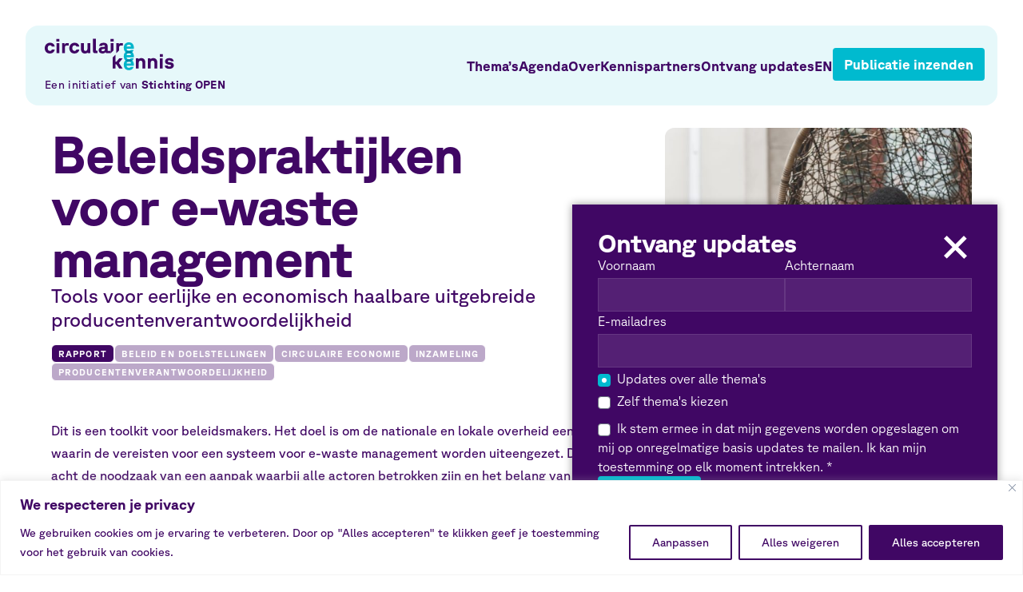

--- FILE ---
content_type: text/html; charset=UTF-8
request_url: https://circulairekennis.nl/onderzoek/beleidspraktijken-voor-e-waste-management/
body_size: 19311
content:
<!doctype html>
<html lang="nl-NL">

<head>

    <meta charset="UTF-8">

    <meta name="viewport" content="width=device-width, height=device-height, initial-scale=1">

    <meta name="theme-color" content="#ffffff">

    <link rel="shortcut icon" href="/favicon.ico">
    <link rel="apple-touch-icon" sizes="180x180"
          href="https://circulairekennis.nl/wp-content/themes/circulaire-kennis/img/apple-touch-icon.png">
    <link rel="icon" type="image/png" sizes="32x32"
          href="https://circulairekennis.nl/wp-content/themes/circulaire-kennis/img/favicon-32x32.png">
    <link rel="icon" type="image/png" sizes="16x16"
          href="https://circulairekennis.nl/wp-content/themes/circulaire-kennis/img/favicon-16x16.png">
    <link rel="manifest" href="https://circulairekennis.nl/wp-content/themes/circulaire-kennis/img/site.webmanifest">


    <!-- Google tag (gtag.js) -->
    <script async src="https://www.googletagmanager.com/gtag/js?id=G-XJ08YSR2X6"></script>
    <script>
        window.dataLayer = window.dataLayer || [];

        function gtag() {
            dataLayer.push(arguments);
        }

        gtag('js', new Date());

        gtag('config', 'G-XJ08YSR2X6');
    </script>


    <meta name='robots' content='index, follow, max-image-preview:large, max-snippet:-1, max-video-preview:-1' />
<link rel="alternate" href="https://circulairekennis.nl/onderzoek/beleidspraktijken-voor-e-waste-management/" hreflang="nl" />
<link rel="alternate" href="https://circulairekennis.nl/en/research/beleidspraktijken-voor-e-waste-management/" hreflang="en" />

	<!-- This site is optimized with the Yoast SEO plugin v25.4 - https://yoast.com/wordpress/plugins/seo/ -->
	<title>Beleidspraktijken voor e-waste management - Circulaire Kennis</title>
	<link rel="canonical" href="https://circulairekennis.nl/onderzoek/beleidspraktijken-voor-e-waste-management/" />
	<meta property="og:locale" content="nl_NL" />
	<meta property="og:locale:alternate" content="en_US" />
	<meta property="og:type" content="article" />
	<meta property="og:title" content="Beleidspraktijken voor e-waste management - Circulaire Kennis" />
	<meta property="og:description" content="Tools voor eerlijke en economisch haalbare uitgebreide producentenverantwoordelijkheid" />
	<meta property="og:url" content="https://circulairekennis.nl/onderzoek/beleidspraktijken-voor-e-waste-management/" />
	<meta property="og:site_name" content="Circulaire Kennis" />
	<meta property="article:modified_time" content="2023-02-09T14:12:31+00:00" />
	<meta property="og:image" content="https://circulairekennis.nl/wp-content/uploads/2023/02/african-businessman-sees-an-incoming-call-in-the-p-2022-12-16-21-56-18-utc-scaled.jpg" />
	<meta property="og:image:width" content="2560" />
	<meta property="og:image:height" content="1706" />
	<meta property="og:image:type" content="image/jpeg" />
	<meta name="twitter:card" content="summary_large_image" />
	<meta name="twitter:label1" content="Geschatte leestijd" />
	<meta name="twitter:data1" content="1 minuut" />
	<script type="application/ld+json" class="yoast-schema-graph">{"@context":"https://schema.org","@graph":[{"@type":"WebPage","@id":"https://circulairekennis.nl/onderzoek/beleidspraktijken-voor-e-waste-management/","url":"https://circulairekennis.nl/onderzoek/beleidspraktijken-voor-e-waste-management/","name":"Beleidspraktijken voor e-waste management - Circulaire Kennis","isPartOf":{"@id":"https://circulairekennis.nl/#website"},"primaryImageOfPage":{"@id":"https://circulairekennis.nl/onderzoek/beleidspraktijken-voor-e-waste-management/#primaryimage"},"image":{"@id":"https://circulairekennis.nl/onderzoek/beleidspraktijken-voor-e-waste-management/#primaryimage"},"thumbnailUrl":"https://circulairekennis.nl/wp-content/uploads/2023/02/african-businessman-sees-an-incoming-call-in-the-p-2022-12-16-21-56-18-utc-scaled.jpg","datePublished":"2023-02-09T07:55:07+00:00","dateModified":"2023-02-09T14:12:31+00:00","breadcrumb":{"@id":"https://circulairekennis.nl/onderzoek/beleidspraktijken-voor-e-waste-management/#breadcrumb"},"inLanguage":"nl-NL","potentialAction":[{"@type":"ReadAction","target":["https://circulairekennis.nl/onderzoek/beleidspraktijken-voor-e-waste-management/"]}]},{"@type":"ImageObject","inLanguage":"nl-NL","@id":"https://circulairekennis.nl/onderzoek/beleidspraktijken-voor-e-waste-management/#primaryimage","url":"https://circulairekennis.nl/wp-content/uploads/2023/02/african-businessman-sees-an-incoming-call-in-the-p-2022-12-16-21-56-18-utc-scaled.jpg","contentUrl":"https://circulairekennis.nl/wp-content/uploads/2023/02/african-businessman-sees-an-incoming-call-in-the-p-2022-12-16-21-56-18-utc-scaled.jpg","width":2560,"height":1706},{"@type":"BreadcrumbList","@id":"https://circulairekennis.nl/onderzoek/beleidspraktijken-voor-e-waste-management/#breadcrumb","itemListElement":[{"@type":"ListItem","position":1,"name":"Home","item":"https://circulairekennis.nl/"},{"@type":"ListItem","position":2,"name":"Beleidspraktijken voor e-waste management"}]},{"@type":"WebSite","@id":"https://circulairekennis.nl/#website","url":"https://circulairekennis.nl/","name":"Circulaire Kennis","description":"Het kennisplatform van Stichting OPEN voor de circulaire economie van afgedankte elektrische apparaten, lampen en batterijen","publisher":{"@id":"https://circulairekennis.nl/#organization"},"potentialAction":[{"@type":"SearchAction","target":{"@type":"EntryPoint","urlTemplate":"https://circulairekennis.nl/?s={search_term_string}"},"query-input":{"@type":"PropertyValueSpecification","valueRequired":true,"valueName":"search_term_string"}}],"inLanguage":"nl-NL"},{"@type":"Organization","@id":"https://circulairekennis.nl/#organization","name":"Circulaire Kennis","url":"https://circulairekennis.nl/","logo":{"@type":"ImageObject","inLanguage":"nl-NL","@id":"https://circulairekennis.nl/#/schema/logo/image/","url":"https://circulairekennis.nl/wp-content/uploads/2023/05/Screenshot-2023-05-16-at-11.46.01.png","contentUrl":"https://circulairekennis.nl/wp-content/uploads/2023/05/Screenshot-2023-05-16-at-11.46.01.png","width":524,"height":190,"caption":"Circulaire Kennis"},"image":{"@id":"https://circulairekennis.nl/#/schema/logo/image/"}}]}</script>
	<!-- / Yoast SEO plugin. -->


<link rel="alternate" type="application/rss+xml" title="Circulaire Kennis &raquo; feed" href="https://circulairekennis.nl/feed/" />
<link rel="alternate" type="application/rss+xml" title="Circulaire Kennis &raquo; reacties feed" href="https://circulairekennis.nl/comments/feed/" />
<link rel="alternate" title="oEmbed (JSON)" type="application/json+oembed" href="https://circulairekennis.nl/wp-json/oembed/1.0/embed?url=https%3A%2F%2Fcirculairekennis.nl%2Fonderzoek%2Fbeleidspraktijken-voor-e-waste-management%2F" />
<link rel="alternate" title="oEmbed (XML)" type="text/xml+oembed" href="https://circulairekennis.nl/wp-json/oembed/1.0/embed?url=https%3A%2F%2Fcirculairekennis.nl%2Fonderzoek%2Fbeleidspraktijken-voor-e-waste-management%2F&#038;format=xml" />
<style id='wp-img-auto-sizes-contain-inline-css' type='text/css'>
img:is([sizes=auto i],[sizes^="auto," i]){contain-intrinsic-size:3000px 1500px}
/*# sourceURL=wp-img-auto-sizes-contain-inline-css */
</style>
<style id='wp-block-library-inline-css' type='text/css'>
:root{--wp-block-synced-color:#7a00df;--wp-block-synced-color--rgb:122,0,223;--wp-bound-block-color:var(--wp-block-synced-color);--wp-editor-canvas-background:#ddd;--wp-admin-theme-color:#007cba;--wp-admin-theme-color--rgb:0,124,186;--wp-admin-theme-color-darker-10:#006ba1;--wp-admin-theme-color-darker-10--rgb:0,107,160.5;--wp-admin-theme-color-darker-20:#005a87;--wp-admin-theme-color-darker-20--rgb:0,90,135;--wp-admin-border-width-focus:2px}@media (min-resolution:192dpi){:root{--wp-admin-border-width-focus:1.5px}}.wp-element-button{cursor:pointer}:root .has-very-light-gray-background-color{background-color:#eee}:root .has-very-dark-gray-background-color{background-color:#313131}:root .has-very-light-gray-color{color:#eee}:root .has-very-dark-gray-color{color:#313131}:root .has-vivid-green-cyan-to-vivid-cyan-blue-gradient-background{background:linear-gradient(135deg,#00d084,#0693e3)}:root .has-purple-crush-gradient-background{background:linear-gradient(135deg,#34e2e4,#4721fb 50%,#ab1dfe)}:root .has-hazy-dawn-gradient-background{background:linear-gradient(135deg,#faaca8,#dad0ec)}:root .has-subdued-olive-gradient-background{background:linear-gradient(135deg,#fafae1,#67a671)}:root .has-atomic-cream-gradient-background{background:linear-gradient(135deg,#fdd79a,#004a59)}:root .has-nightshade-gradient-background{background:linear-gradient(135deg,#330968,#31cdcf)}:root .has-midnight-gradient-background{background:linear-gradient(135deg,#020381,#2874fc)}:root{--wp--preset--font-size--normal:16px;--wp--preset--font-size--huge:42px}.has-regular-font-size{font-size:1em}.has-larger-font-size{font-size:2.625em}.has-normal-font-size{font-size:var(--wp--preset--font-size--normal)}.has-huge-font-size{font-size:var(--wp--preset--font-size--huge)}.has-text-align-center{text-align:center}.has-text-align-left{text-align:left}.has-text-align-right{text-align:right}.has-fit-text{white-space:nowrap!important}#end-resizable-editor-section{display:none}.aligncenter{clear:both}.items-justified-left{justify-content:flex-start}.items-justified-center{justify-content:center}.items-justified-right{justify-content:flex-end}.items-justified-space-between{justify-content:space-between}.screen-reader-text{border:0;clip-path:inset(50%);height:1px;margin:-1px;overflow:hidden;padding:0;position:absolute;width:1px;word-wrap:normal!important}.screen-reader-text:focus{background-color:#ddd;clip-path:none;color:#444;display:block;font-size:1em;height:auto;left:5px;line-height:normal;padding:15px 23px 14px;text-decoration:none;top:5px;width:auto;z-index:100000}html :where(.has-border-color){border-style:solid}html :where([style*=border-top-color]){border-top-style:solid}html :where([style*=border-right-color]){border-right-style:solid}html :where([style*=border-bottom-color]){border-bottom-style:solid}html :where([style*=border-left-color]){border-left-style:solid}html :where([style*=border-width]){border-style:solid}html :where([style*=border-top-width]){border-top-style:solid}html :where([style*=border-right-width]){border-right-style:solid}html :where([style*=border-bottom-width]){border-bottom-style:solid}html :where([style*=border-left-width]){border-left-style:solid}html :where(img[class*=wp-image-]){height:auto;max-width:100%}:where(figure){margin:0 0 1em}html :where(.is-position-sticky){--wp-admin--admin-bar--position-offset:var(--wp-admin--admin-bar--height,0px)}@media screen and (max-width:600px){html :where(.is-position-sticky){--wp-admin--admin-bar--position-offset:0px}}

/*# sourceURL=wp-block-library-inline-css */
</style><style id='global-styles-inline-css' type='text/css'>
:root{--wp--preset--aspect-ratio--square: 1;--wp--preset--aspect-ratio--4-3: 4/3;--wp--preset--aspect-ratio--3-4: 3/4;--wp--preset--aspect-ratio--3-2: 3/2;--wp--preset--aspect-ratio--2-3: 2/3;--wp--preset--aspect-ratio--16-9: 16/9;--wp--preset--aspect-ratio--9-16: 9/16;--wp--preset--color--black: #000000;--wp--preset--color--cyan-bluish-gray: #abb8c3;--wp--preset--color--white: #ffffff;--wp--preset--color--pale-pink: #f78da7;--wp--preset--color--vivid-red: #cf2e2e;--wp--preset--color--luminous-vivid-orange: #ff6900;--wp--preset--color--luminous-vivid-amber: #fcb900;--wp--preset--color--light-green-cyan: #7bdcb5;--wp--preset--color--vivid-green-cyan: #00d084;--wp--preset--color--pale-cyan-blue: #8ed1fc;--wp--preset--color--vivid-cyan-blue: #0693e3;--wp--preset--color--vivid-purple: #9b51e0;--wp--preset--gradient--vivid-cyan-blue-to-vivid-purple: linear-gradient(135deg,rgb(6,147,227) 0%,rgb(155,81,224) 100%);--wp--preset--gradient--light-green-cyan-to-vivid-green-cyan: linear-gradient(135deg,rgb(122,220,180) 0%,rgb(0,208,130) 100%);--wp--preset--gradient--luminous-vivid-amber-to-luminous-vivid-orange: linear-gradient(135deg,rgb(252,185,0) 0%,rgb(255,105,0) 100%);--wp--preset--gradient--luminous-vivid-orange-to-vivid-red: linear-gradient(135deg,rgb(255,105,0) 0%,rgb(207,46,46) 100%);--wp--preset--gradient--very-light-gray-to-cyan-bluish-gray: linear-gradient(135deg,rgb(238,238,238) 0%,rgb(169,184,195) 100%);--wp--preset--gradient--cool-to-warm-spectrum: linear-gradient(135deg,rgb(74,234,220) 0%,rgb(151,120,209) 20%,rgb(207,42,186) 40%,rgb(238,44,130) 60%,rgb(251,105,98) 80%,rgb(254,248,76) 100%);--wp--preset--gradient--blush-light-purple: linear-gradient(135deg,rgb(255,206,236) 0%,rgb(152,150,240) 100%);--wp--preset--gradient--blush-bordeaux: linear-gradient(135deg,rgb(254,205,165) 0%,rgb(254,45,45) 50%,rgb(107,0,62) 100%);--wp--preset--gradient--luminous-dusk: linear-gradient(135deg,rgb(255,203,112) 0%,rgb(199,81,192) 50%,rgb(65,88,208) 100%);--wp--preset--gradient--pale-ocean: linear-gradient(135deg,rgb(255,245,203) 0%,rgb(182,227,212) 50%,rgb(51,167,181) 100%);--wp--preset--gradient--electric-grass: linear-gradient(135deg,rgb(202,248,128) 0%,rgb(113,206,126) 100%);--wp--preset--gradient--midnight: linear-gradient(135deg,rgb(2,3,129) 0%,rgb(40,116,252) 100%);--wp--preset--font-size--small: 13px;--wp--preset--font-size--medium: 20px;--wp--preset--font-size--large: 36px;--wp--preset--font-size--x-large: 42px;--wp--preset--spacing--20: 0.44rem;--wp--preset--spacing--30: 0.67rem;--wp--preset--spacing--40: 1rem;--wp--preset--spacing--50: 1.5rem;--wp--preset--spacing--60: 2.25rem;--wp--preset--spacing--70: 3.38rem;--wp--preset--spacing--80: 5.06rem;--wp--preset--shadow--natural: 6px 6px 9px rgba(0, 0, 0, 0.2);--wp--preset--shadow--deep: 12px 12px 50px rgba(0, 0, 0, 0.4);--wp--preset--shadow--sharp: 6px 6px 0px rgba(0, 0, 0, 0.2);--wp--preset--shadow--outlined: 6px 6px 0px -3px rgb(255, 255, 255), 6px 6px rgb(0, 0, 0);--wp--preset--shadow--crisp: 6px 6px 0px rgb(0, 0, 0);}:where(.is-layout-flex){gap: 0.5em;}:where(.is-layout-grid){gap: 0.5em;}body .is-layout-flex{display: flex;}.is-layout-flex{flex-wrap: wrap;align-items: center;}.is-layout-flex > :is(*, div){margin: 0;}body .is-layout-grid{display: grid;}.is-layout-grid > :is(*, div){margin: 0;}:where(.wp-block-columns.is-layout-flex){gap: 2em;}:where(.wp-block-columns.is-layout-grid){gap: 2em;}:where(.wp-block-post-template.is-layout-flex){gap: 1.25em;}:where(.wp-block-post-template.is-layout-grid){gap: 1.25em;}.has-black-color{color: var(--wp--preset--color--black) !important;}.has-cyan-bluish-gray-color{color: var(--wp--preset--color--cyan-bluish-gray) !important;}.has-white-color{color: var(--wp--preset--color--white) !important;}.has-pale-pink-color{color: var(--wp--preset--color--pale-pink) !important;}.has-vivid-red-color{color: var(--wp--preset--color--vivid-red) !important;}.has-luminous-vivid-orange-color{color: var(--wp--preset--color--luminous-vivid-orange) !important;}.has-luminous-vivid-amber-color{color: var(--wp--preset--color--luminous-vivid-amber) !important;}.has-light-green-cyan-color{color: var(--wp--preset--color--light-green-cyan) !important;}.has-vivid-green-cyan-color{color: var(--wp--preset--color--vivid-green-cyan) !important;}.has-pale-cyan-blue-color{color: var(--wp--preset--color--pale-cyan-blue) !important;}.has-vivid-cyan-blue-color{color: var(--wp--preset--color--vivid-cyan-blue) !important;}.has-vivid-purple-color{color: var(--wp--preset--color--vivid-purple) !important;}.has-black-background-color{background-color: var(--wp--preset--color--black) !important;}.has-cyan-bluish-gray-background-color{background-color: var(--wp--preset--color--cyan-bluish-gray) !important;}.has-white-background-color{background-color: var(--wp--preset--color--white) !important;}.has-pale-pink-background-color{background-color: var(--wp--preset--color--pale-pink) !important;}.has-vivid-red-background-color{background-color: var(--wp--preset--color--vivid-red) !important;}.has-luminous-vivid-orange-background-color{background-color: var(--wp--preset--color--luminous-vivid-orange) !important;}.has-luminous-vivid-amber-background-color{background-color: var(--wp--preset--color--luminous-vivid-amber) !important;}.has-light-green-cyan-background-color{background-color: var(--wp--preset--color--light-green-cyan) !important;}.has-vivid-green-cyan-background-color{background-color: var(--wp--preset--color--vivid-green-cyan) !important;}.has-pale-cyan-blue-background-color{background-color: var(--wp--preset--color--pale-cyan-blue) !important;}.has-vivid-cyan-blue-background-color{background-color: var(--wp--preset--color--vivid-cyan-blue) !important;}.has-vivid-purple-background-color{background-color: var(--wp--preset--color--vivid-purple) !important;}.has-black-border-color{border-color: var(--wp--preset--color--black) !important;}.has-cyan-bluish-gray-border-color{border-color: var(--wp--preset--color--cyan-bluish-gray) !important;}.has-white-border-color{border-color: var(--wp--preset--color--white) !important;}.has-pale-pink-border-color{border-color: var(--wp--preset--color--pale-pink) !important;}.has-vivid-red-border-color{border-color: var(--wp--preset--color--vivid-red) !important;}.has-luminous-vivid-orange-border-color{border-color: var(--wp--preset--color--luminous-vivid-orange) !important;}.has-luminous-vivid-amber-border-color{border-color: var(--wp--preset--color--luminous-vivid-amber) !important;}.has-light-green-cyan-border-color{border-color: var(--wp--preset--color--light-green-cyan) !important;}.has-vivid-green-cyan-border-color{border-color: var(--wp--preset--color--vivid-green-cyan) !important;}.has-pale-cyan-blue-border-color{border-color: var(--wp--preset--color--pale-cyan-blue) !important;}.has-vivid-cyan-blue-border-color{border-color: var(--wp--preset--color--vivid-cyan-blue) !important;}.has-vivid-purple-border-color{border-color: var(--wp--preset--color--vivid-purple) !important;}.has-vivid-cyan-blue-to-vivid-purple-gradient-background{background: var(--wp--preset--gradient--vivid-cyan-blue-to-vivid-purple) !important;}.has-light-green-cyan-to-vivid-green-cyan-gradient-background{background: var(--wp--preset--gradient--light-green-cyan-to-vivid-green-cyan) !important;}.has-luminous-vivid-amber-to-luminous-vivid-orange-gradient-background{background: var(--wp--preset--gradient--luminous-vivid-amber-to-luminous-vivid-orange) !important;}.has-luminous-vivid-orange-to-vivid-red-gradient-background{background: var(--wp--preset--gradient--luminous-vivid-orange-to-vivid-red) !important;}.has-very-light-gray-to-cyan-bluish-gray-gradient-background{background: var(--wp--preset--gradient--very-light-gray-to-cyan-bluish-gray) !important;}.has-cool-to-warm-spectrum-gradient-background{background: var(--wp--preset--gradient--cool-to-warm-spectrum) !important;}.has-blush-light-purple-gradient-background{background: var(--wp--preset--gradient--blush-light-purple) !important;}.has-blush-bordeaux-gradient-background{background: var(--wp--preset--gradient--blush-bordeaux) !important;}.has-luminous-dusk-gradient-background{background: var(--wp--preset--gradient--luminous-dusk) !important;}.has-pale-ocean-gradient-background{background: var(--wp--preset--gradient--pale-ocean) !important;}.has-electric-grass-gradient-background{background: var(--wp--preset--gradient--electric-grass) !important;}.has-midnight-gradient-background{background: var(--wp--preset--gradient--midnight) !important;}.has-small-font-size{font-size: var(--wp--preset--font-size--small) !important;}.has-medium-font-size{font-size: var(--wp--preset--font-size--medium) !important;}.has-large-font-size{font-size: var(--wp--preset--font-size--large) !important;}.has-x-large-font-size{font-size: var(--wp--preset--font-size--x-large) !important;}
/*# sourceURL=global-styles-inline-css */
</style>

<style id='classic-theme-styles-inline-css' type='text/css'>
/*! This file is auto-generated */
.wp-block-button__link{color:#fff;background-color:#32373c;border-radius:9999px;box-shadow:none;text-decoration:none;padding:calc(.667em + 2px) calc(1.333em + 2px);font-size:1.125em}.wp-block-file__button{background:#32373c;color:#fff;text-decoration:none}
/*# sourceURL=/wp-includes/css/classic-themes.min.css */
</style>
<link rel='stylesheet' id='search-filter-plugin-styles-css' href='https://circulairekennis.nl/wp-content/plugins/search-filter-pro/public/assets/css/search-filter.min.css?ver=2.5.13' type='text/css' media='all' />
<link rel='stylesheet' id='base-css' href='https://circulairekennis.nl/wp-content/themes/circulaire-kennis/dist/css/app.css?ver=6.9' type='text/css' media='all' />
<script type="text/javascript" id="cookie-law-info-js-extra">
/* <![CDATA[ */
var _ckyConfig = {"_ipData":[],"_assetsURL":"https://circulairekennis.nl/wp-content/plugins/cookie-law-info/lite/frontend/images/","_publicURL":"https://circulairekennis.nl","_expiry":"365","_categories":[{"name":"Necessary","slug":"necessary","isNecessary":true,"ccpaDoNotSell":true,"cookies":[],"active":true,"defaultConsent":{"gdpr":true,"ccpa":true}},{"name":"Functional","slug":"functional","isNecessary":false,"ccpaDoNotSell":true,"cookies":[],"active":true,"defaultConsent":{"gdpr":false,"ccpa":false}},{"name":"Analytics","slug":"analytics","isNecessary":false,"ccpaDoNotSell":true,"cookies":[],"active":true,"defaultConsent":{"gdpr":false,"ccpa":false}},{"name":"Performance","slug":"performance","isNecessary":false,"ccpaDoNotSell":true,"cookies":[],"active":true,"defaultConsent":{"gdpr":false,"ccpa":false}},{"name":"Advertisement","slug":"advertisement","isNecessary":false,"ccpaDoNotSell":true,"cookies":[],"active":true,"defaultConsent":{"gdpr":false,"ccpa":false}}],"_activeLaw":"gdpr","_rootDomain":"","_block":"1","_showBanner":"1","_bannerConfig":{"settings":{"type":"banner","preferenceCenterType":"popup","position":"bottom","applicableLaw":"gdpr"},"behaviours":{"reloadBannerOnAccept":false,"loadAnalyticsByDefault":false,"animations":{"onLoad":"animate","onHide":"sticky"}},"config":{"revisitConsent":{"status":false,"tag":"revisit-consent","position":"bottom-right","meta":{"url":"#"},"styles":{"background-color":"#400764"},"elements":{"title":{"type":"text","tag":"revisit-consent-title","status":true,"styles":{"color":"#0056a7"}}}},"preferenceCenter":{"toggle":{"status":true,"tag":"detail-category-toggle","type":"toggle","states":{"active":{"styles":{"background-color":"#1863DC"}},"inactive":{"styles":{"background-color":"#D0D5D2"}}}}},"categoryPreview":{"status":false,"toggle":{"status":true,"tag":"detail-category-preview-toggle","type":"toggle","states":{"active":{"styles":{"background-color":"#1863DC"}},"inactive":{"styles":{"background-color":"#D0D5D2"}}}}},"videoPlaceholder":{"status":true,"styles":{"background-color":"#400764","border-color":"#400764","color":"#ffffff"}},"readMore":{"status":false,"tag":"readmore-button","type":"link","meta":{"noFollow":true,"newTab":true},"styles":{"color":"#400764","background-color":"transparent","border-color":"transparent"}},"auditTable":{"status":true},"optOption":{"status":true,"toggle":{"status":true,"tag":"optout-option-toggle","type":"toggle","states":{"active":{"styles":{"background-color":"#1863dc"}},"inactive":{"styles":{"background-color":"#FFFFFF"}}}}}}},"_version":"3.3.1","_logConsent":"1","_tags":[{"tag":"accept-button","styles":{"color":"#FFFFFF","background-color":"#400764","border-color":"#400764"}},{"tag":"reject-button","styles":{"color":"#400764","background-color":"transparent","border-color":"#400764"}},{"tag":"settings-button","styles":{"color":"#400764","background-color":"transparent","border-color":"#400764"}},{"tag":"readmore-button","styles":{"color":"#400764","background-color":"transparent","border-color":"transparent"}},{"tag":"donotsell-button","styles":{"color":"#1863DC","background-color":"transparent","border-color":"transparent"}},{"tag":"accept-button","styles":{"color":"#FFFFFF","background-color":"#400764","border-color":"#400764"}},{"tag":"revisit-consent","styles":{"background-color":"#400764"}}],"_shortCodes":[{"key":"cky_readmore","content":"\u003Ca href=\"#\" class=\"cky-policy\" aria-label=\"Lees meer\" target=\"_blank\" rel=\"noopener\" data-cky-tag=\"readmore-button\"\u003ELees meer\u003C/a\u003E","tag":"readmore-button","status":false,"attributes":{"rel":"nofollow","target":"_blank"}},{"key":"cky_show_desc","content":"\u003Cbutton class=\"cky-show-desc-btn\" data-cky-tag=\"show-desc-button\" aria-label=\"Show more\"\u003EShow more\u003C/button\u003E","tag":"show-desc-button","status":true,"attributes":[]},{"key":"cky_hide_desc","content":"\u003Cbutton class=\"cky-show-desc-btn\" data-cky-tag=\"hide-desc-button\" aria-label=\"Show less\"\u003EShow less\u003C/button\u003E","tag":"hide-desc-button","status":true,"attributes":[]},{"key":"cky_category_toggle_label","content":"[cky_{{status}}_category_label] [cky_preference_{{category_slug}}_title]","tag":"","status":true,"attributes":[]},{"key":"cky_enable_category_label","content":"Enable","tag":"","status":true,"attributes":[]},{"key":"cky_disable_category_label","content":"Disable","tag":"","status":true,"attributes":[]},{"key":"cky_video_placeholder","content":"\u003Cdiv class=\"video-placeholder-normal\" data-cky-tag=\"video-placeholder\" id=\"[UNIQUEID]\"\u003E\u003Cp class=\"video-placeholder-text-normal\" data-cky-tag=\"placeholder-title\"\u003EOm dit te bekijken dien je de cookies te accepteren\u003C/p\u003E\u003C/div\u003E","tag":"","status":true,"attributes":[]},{"key":"cky_enable_optout_label","content":"Enable","tag":"","status":true,"attributes":[]},{"key":"cky_disable_optout_label","content":"Disable","tag":"","status":true,"attributes":[]},{"key":"cky_optout_toggle_label","content":"[cky_{{status}}_optout_label] [cky_optout_option_title]","tag":"","status":true,"attributes":[]},{"key":"cky_optout_option_title","content":"Do Not Sell or Share My Personal Information","tag":"","status":true,"attributes":[]},{"key":"cky_optout_close_label","content":"Close","tag":"","status":true,"attributes":[]},{"key":"cky_preference_close_label","content":"Close","tag":"","status":true,"attributes":[]}],"_rtl":"","_language":"nl","_providersToBlock":[]};
var _ckyStyles = {"css":".cky-overlay{background: #000000; opacity: 0.4; position: fixed; top: 0; left: 0; width: 100%; height: 100%; z-index: 99999999;}.cky-hide{display: none;}.cky-btn-revisit-wrapper{display: flex; align-items: center; justify-content: center; background: #0056a7; width: 45px; height: 45px; border-radius: 50%; position: fixed; z-index: 999999; cursor: pointer;}.cky-revisit-bottom-left{bottom: 15px; left: 15px;}.cky-revisit-bottom-right{bottom: 15px; right: 15px;}.cky-btn-revisit-wrapper .cky-btn-revisit{display: flex; align-items: center; justify-content: center; background: none; border: none; cursor: pointer; position: relative; margin: 0; padding: 0;}.cky-btn-revisit-wrapper .cky-btn-revisit img{max-width: fit-content; margin: 0; height: 30px; width: 30px;}.cky-revisit-bottom-left:hover::before{content: attr(data-tooltip); position: absolute; background: #4e4b66; color: #ffffff; left: calc(100% + 7px); font-size: 12px; line-height: 16px; width: max-content; padding: 4px 8px; border-radius: 4px;}.cky-revisit-bottom-left:hover::after{position: absolute; content: \"\"; border: 5px solid transparent; left: calc(100% + 2px); border-left-width: 0; border-right-color: #4e4b66;}.cky-revisit-bottom-right:hover::before{content: attr(data-tooltip); position: absolute; background: #4e4b66; color: #ffffff; right: calc(100% + 7px); font-size: 12px; line-height: 16px; width: max-content; padding: 4px 8px; border-radius: 4px;}.cky-revisit-bottom-right:hover::after{position: absolute; content: \"\"; border: 5px solid transparent; right: calc(100% + 2px); border-right-width: 0; border-left-color: #4e4b66;}.cky-revisit-hide{display: none;}.cky-consent-container{position: fixed; width: 100%; box-sizing: border-box; z-index: 9999999;}.cky-consent-container .cky-consent-bar{background: #ffffff; border: 1px solid; padding: 16.5px 24px; box-shadow: 0 -1px 10px 0 #acabab4d;}.cky-banner-bottom{bottom: 0; left: 0;}.cky-banner-top{top: 0; left: 0;}.cky-custom-brand-logo-wrapper .cky-custom-brand-logo{width: 100px; height: auto; margin: 0 0 12px 0;}.cky-notice .cky-title{color: #212121; font-weight: 700; font-size: 18px; line-height: 24px; margin: 0 0 12px 0;}.cky-notice-group{display: flex; justify-content: space-between; align-items: center; font-size: 14px; line-height: 24px; font-weight: 400;}.cky-notice-des *,.cky-preference-content-wrapper *,.cky-accordion-header-des *,.cky-gpc-wrapper .cky-gpc-desc *{font-size: 14px;}.cky-notice-des{color: #212121; font-size: 14px; line-height: 24px; font-weight: 400;}.cky-notice-des img{height: 25px; width: 25px;}.cky-consent-bar .cky-notice-des p,.cky-gpc-wrapper .cky-gpc-desc p,.cky-preference-body-wrapper .cky-preference-content-wrapper p,.cky-accordion-header-wrapper .cky-accordion-header-des p,.cky-cookie-des-table li div:last-child p{color: inherit; margin-top: 0; overflow-wrap: break-word;}.cky-notice-des P:last-child,.cky-preference-content-wrapper p:last-child,.cky-cookie-des-table li div:last-child p:last-child,.cky-gpc-wrapper .cky-gpc-desc p:last-child{margin-bottom: 0;}.cky-notice-des a.cky-policy,.cky-notice-des button.cky-policy{font-size: 14px; color: #1863dc; white-space: nowrap; cursor: pointer; background: transparent; border: 1px solid; text-decoration: underline;}.cky-notice-des button.cky-policy{padding: 0;}.cky-notice-des a.cky-policy:focus-visible,.cky-notice-des button.cky-policy:focus-visible,.cky-preference-content-wrapper .cky-show-desc-btn:focus-visible,.cky-accordion-header .cky-accordion-btn:focus-visible,.cky-preference-header .cky-btn-close:focus-visible,.cky-switch input[type=\"checkbox\"]:focus-visible,.cky-footer-wrapper a:focus-visible,.cky-btn:focus-visible{outline: 2px solid #1863dc; outline-offset: 2px;}.cky-btn:focus:not(:focus-visible),.cky-accordion-header .cky-accordion-btn:focus:not(:focus-visible),.cky-preference-content-wrapper .cky-show-desc-btn:focus:not(:focus-visible),.cky-btn-revisit-wrapper .cky-btn-revisit:focus:not(:focus-visible),.cky-preference-header .cky-btn-close:focus:not(:focus-visible),.cky-consent-bar .cky-banner-btn-close:focus:not(:focus-visible){outline: 0;}button.cky-show-desc-btn:not(:hover):not(:active){color: #1863dc; background: transparent;}button.cky-accordion-btn:not(:hover):not(:active),button.cky-banner-btn-close:not(:hover):not(:active),button.cky-btn-close:not(:hover):not(:active),button.cky-btn-revisit:not(:hover):not(:active){background: transparent;}.cky-consent-bar button:hover,.cky-modal.cky-modal-open button:hover,.cky-consent-bar button:focus,.cky-modal.cky-modal-open button:focus{text-decoration: none;}.cky-notice-btn-wrapper{display: flex; justify-content: center; align-items: center; margin-left: 15px;}.cky-notice-btn-wrapper .cky-btn{text-shadow: none; box-shadow: none;}.cky-btn{font-size: 14px; font-family: inherit; line-height: 24px; padding: 8px 27px; font-weight: 500; margin: 0 8px 0 0; border-radius: 2px; white-space: nowrap; cursor: pointer; text-align: center; text-transform: none; min-height: 0;}.cky-btn:hover{opacity: 0.8;}.cky-btn-customize{color: #1863dc; background: transparent; border: 2px solid #1863dc;}.cky-btn-reject{color: #1863dc; background: transparent; border: 2px solid #1863dc;}.cky-btn-accept{background: #1863dc; color: #ffffff; border: 2px solid #1863dc;}.cky-btn:last-child{margin-right: 0;}@media (max-width: 768px){.cky-notice-group{display: block;}.cky-notice-btn-wrapper{margin-left: 0;}.cky-notice-btn-wrapper .cky-btn{flex: auto; max-width: 100%; margin-top: 10px; white-space: unset;}}@media (max-width: 576px){.cky-notice-btn-wrapper{flex-direction: column;}.cky-custom-brand-logo-wrapper, .cky-notice .cky-title, .cky-notice-des, .cky-notice-btn-wrapper{padding: 0 28px;}.cky-consent-container .cky-consent-bar{padding: 16.5px 0;}.cky-notice-des{max-height: 40vh; overflow-y: scroll;}.cky-notice-btn-wrapper .cky-btn{width: 100%; padding: 8px; margin-right: 0;}.cky-notice-btn-wrapper .cky-btn-accept{order: 1;}.cky-notice-btn-wrapper .cky-btn-reject{order: 3;}.cky-notice-btn-wrapper .cky-btn-customize{order: 2;}}@media (max-width: 425px){.cky-custom-brand-logo-wrapper, .cky-notice .cky-title, .cky-notice-des, .cky-notice-btn-wrapper{padding: 0 24px;}.cky-notice-btn-wrapper{flex-direction: column;}.cky-btn{width: 100%; margin: 10px 0 0 0;}.cky-notice-btn-wrapper .cky-btn-customize{order: 2;}.cky-notice-btn-wrapper .cky-btn-reject{order: 3;}.cky-notice-btn-wrapper .cky-btn-accept{order: 1; margin-top: 16px;}}@media (max-width: 352px){.cky-notice .cky-title{font-size: 16px;}.cky-notice-des *{font-size: 12px;}.cky-notice-des, .cky-btn{font-size: 12px;}}.cky-modal.cky-modal-open{display: flex; visibility: visible; -webkit-transform: translate(-50%, -50%); -moz-transform: translate(-50%, -50%); -ms-transform: translate(-50%, -50%); -o-transform: translate(-50%, -50%); transform: translate(-50%, -50%); top: 50%; left: 50%; transition: all 1s ease;}.cky-modal{box-shadow: 0 32px 68px rgba(0, 0, 0, 0.3); margin: 0 auto; position: fixed; max-width: 100%; background: #ffffff; top: 50%; box-sizing: border-box; border-radius: 6px; z-index: 999999999; color: #212121; -webkit-transform: translate(-50%, 100%); -moz-transform: translate(-50%, 100%); -ms-transform: translate(-50%, 100%); -o-transform: translate(-50%, 100%); transform: translate(-50%, 100%); visibility: hidden; transition: all 0s ease;}.cky-preference-center{max-height: 79vh; overflow: hidden; width: 845px; overflow: hidden; flex: 1 1 0; display: flex; flex-direction: column; border-radius: 6px;}.cky-preference-header{display: flex; align-items: center; justify-content: space-between; padding: 22px 24px; border-bottom: 1px solid;}.cky-preference-header .cky-preference-title{font-size: 18px; font-weight: 700; line-height: 24px;}.cky-preference-header .cky-btn-close{margin: 0; cursor: pointer; vertical-align: middle; padding: 0; background: none; border: none; width: auto; height: auto; min-height: 0; line-height: 0; text-shadow: none; box-shadow: none;}.cky-preference-header .cky-btn-close img{margin: 0; height: 10px; width: 10px;}.cky-preference-body-wrapper{padding: 0 24px; flex: 1; overflow: auto; box-sizing: border-box;}.cky-preference-content-wrapper,.cky-gpc-wrapper .cky-gpc-desc{font-size: 14px; line-height: 24px; font-weight: 400; padding: 12px 0;}.cky-preference-content-wrapper{border-bottom: 1px solid;}.cky-preference-content-wrapper img{height: 25px; width: 25px;}.cky-preference-content-wrapper .cky-show-desc-btn{font-size: 14px; font-family: inherit; color: #1863dc; text-decoration: none; line-height: 24px; padding: 0; margin: 0; white-space: nowrap; cursor: pointer; background: transparent; border-color: transparent; text-transform: none; min-height: 0; text-shadow: none; box-shadow: none;}.cky-accordion-wrapper{margin-bottom: 10px;}.cky-accordion{border-bottom: 1px solid;}.cky-accordion:last-child{border-bottom: none;}.cky-accordion .cky-accordion-item{display: flex; margin-top: 10px;}.cky-accordion .cky-accordion-body{display: none;}.cky-accordion.cky-accordion-active .cky-accordion-body{display: block; padding: 0 22px; margin-bottom: 16px;}.cky-accordion-header-wrapper{cursor: pointer; width: 100%;}.cky-accordion-item .cky-accordion-header{display: flex; justify-content: space-between; align-items: center;}.cky-accordion-header .cky-accordion-btn{font-size: 16px; font-family: inherit; color: #212121; line-height: 24px; background: none; border: none; font-weight: 700; padding: 0; margin: 0; cursor: pointer; text-transform: none; min-height: 0; text-shadow: none; box-shadow: none;}.cky-accordion-header .cky-always-active{color: #008000; font-weight: 600; line-height: 24px; font-size: 14px;}.cky-accordion-header-des{font-size: 14px; line-height: 24px; margin: 10px 0 16px 0;}.cky-accordion-chevron{margin-right: 22px; position: relative; cursor: pointer;}.cky-accordion-chevron-hide{display: none;}.cky-accordion .cky-accordion-chevron i::before{content: \"\"; position: absolute; border-right: 1.4px solid; border-bottom: 1.4px solid; border-color: inherit; height: 6px; width: 6px; -webkit-transform: rotate(-45deg); -moz-transform: rotate(-45deg); -ms-transform: rotate(-45deg); -o-transform: rotate(-45deg); transform: rotate(-45deg); transition: all 0.2s ease-in-out; top: 8px;}.cky-accordion.cky-accordion-active .cky-accordion-chevron i::before{-webkit-transform: rotate(45deg); -moz-transform: rotate(45deg); -ms-transform: rotate(45deg); -o-transform: rotate(45deg); transform: rotate(45deg);}.cky-audit-table{background: #f4f4f4; border-radius: 6px;}.cky-audit-table .cky-empty-cookies-text{color: inherit; font-size: 12px; line-height: 24px; margin: 0; padding: 10px;}.cky-audit-table .cky-cookie-des-table{font-size: 12px; line-height: 24px; font-weight: normal; padding: 15px 10px; border-bottom: 1px solid; border-bottom-color: inherit; margin: 0;}.cky-audit-table .cky-cookie-des-table:last-child{border-bottom: none;}.cky-audit-table .cky-cookie-des-table li{list-style-type: none; display: flex; padding: 3px 0;}.cky-audit-table .cky-cookie-des-table li:first-child{padding-top: 0;}.cky-cookie-des-table li div:first-child{width: 100px; font-weight: 600; word-break: break-word; word-wrap: break-word;}.cky-cookie-des-table li div:last-child{flex: 1; word-break: break-word; word-wrap: break-word; margin-left: 8px;}.cky-footer-shadow{display: block; width: 100%; height: 40px; background: linear-gradient(180deg, rgba(255, 255, 255, 0) 0%, #ffffff 100%); position: absolute; bottom: calc(100% - 1px);}.cky-footer-wrapper{position: relative;}.cky-prefrence-btn-wrapper{display: flex; flex-wrap: wrap; align-items: center; justify-content: center; padding: 22px 24px; border-top: 1px solid;}.cky-prefrence-btn-wrapper .cky-btn{flex: auto; max-width: 100%; text-shadow: none; box-shadow: none;}.cky-btn-preferences{color: #1863dc; background: transparent; border: 2px solid #1863dc;}.cky-preference-header,.cky-preference-body-wrapper,.cky-preference-content-wrapper,.cky-accordion-wrapper,.cky-accordion,.cky-accordion-wrapper,.cky-footer-wrapper,.cky-prefrence-btn-wrapper{border-color: inherit;}@media (max-width: 845px){.cky-modal{max-width: calc(100% - 16px);}}@media (max-width: 576px){.cky-modal{max-width: 100%;}.cky-preference-center{max-height: 100vh;}.cky-prefrence-btn-wrapper{flex-direction: column;}.cky-accordion.cky-accordion-active .cky-accordion-body{padding-right: 0;}.cky-prefrence-btn-wrapper .cky-btn{width: 100%; margin: 10px 0 0 0;}.cky-prefrence-btn-wrapper .cky-btn-reject{order: 3;}.cky-prefrence-btn-wrapper .cky-btn-accept{order: 1; margin-top: 0;}.cky-prefrence-btn-wrapper .cky-btn-preferences{order: 2;}}@media (max-width: 425px){.cky-accordion-chevron{margin-right: 15px;}.cky-notice-btn-wrapper{margin-top: 0;}.cky-accordion.cky-accordion-active .cky-accordion-body{padding: 0 15px;}}@media (max-width: 352px){.cky-preference-header .cky-preference-title{font-size: 16px;}.cky-preference-header{padding: 16px 24px;}.cky-preference-content-wrapper *, .cky-accordion-header-des *{font-size: 12px;}.cky-preference-content-wrapper, .cky-preference-content-wrapper .cky-show-more, .cky-accordion-header .cky-always-active, .cky-accordion-header-des, .cky-preference-content-wrapper .cky-show-desc-btn, .cky-notice-des a.cky-policy{font-size: 12px;}.cky-accordion-header .cky-accordion-btn{font-size: 14px;}}.cky-switch{display: flex;}.cky-switch input[type=\"checkbox\"]{position: relative; width: 44px; height: 24px; margin: 0; background: #d0d5d2; -webkit-appearance: none; border-radius: 50px; cursor: pointer; outline: 0; border: none; top: 0;}.cky-switch input[type=\"checkbox\"]:checked{background: #1863dc;}.cky-switch input[type=\"checkbox\"]:before{position: absolute; content: \"\"; height: 20px; width: 20px; left: 2px; bottom: 2px; border-radius: 50%; background-color: white; -webkit-transition: 0.4s; transition: 0.4s; margin: 0;}.cky-switch input[type=\"checkbox\"]:after{display: none;}.cky-switch input[type=\"checkbox\"]:checked:before{-webkit-transform: translateX(20px); -ms-transform: translateX(20px); transform: translateX(20px);}@media (max-width: 425px){.cky-switch input[type=\"checkbox\"]{width: 38px; height: 21px;}.cky-switch input[type=\"checkbox\"]:before{height: 17px; width: 17px;}.cky-switch input[type=\"checkbox\"]:checked:before{-webkit-transform: translateX(17px); -ms-transform: translateX(17px); transform: translateX(17px);}}.cky-consent-bar .cky-banner-btn-close{position: absolute; right: 9px; top: 5px; background: none; border: none; cursor: pointer; padding: 0; margin: 0; min-height: 0; line-height: 0; height: auto; width: auto; text-shadow: none; box-shadow: none;}.cky-consent-bar .cky-banner-btn-close img{height: 9px; width: 9px; margin: 0;}.cky-notice-btn-wrapper .cky-btn-do-not-sell{font-size: 14px; line-height: 24px; padding: 6px 0; margin: 0; font-weight: 500; background: none; border-radius: 2px; border: none; cursor: pointer; text-align: left; color: #1863dc; background: transparent; border-color: transparent; box-shadow: none; text-shadow: none;}.cky-consent-bar .cky-banner-btn-close:focus-visible,.cky-notice-btn-wrapper .cky-btn-do-not-sell:focus-visible,.cky-opt-out-btn-wrapper .cky-btn:focus-visible,.cky-opt-out-checkbox-wrapper input[type=\"checkbox\"].cky-opt-out-checkbox:focus-visible{outline: 2px solid #1863dc; outline-offset: 2px;}@media (max-width: 768px){.cky-notice-btn-wrapper{margin-left: 0; margin-top: 10px; justify-content: left;}.cky-notice-btn-wrapper .cky-btn-do-not-sell{padding: 0;}}@media (max-width: 352px){.cky-notice-btn-wrapper .cky-btn-do-not-sell, .cky-notice-des a.cky-policy{font-size: 12px;}}.cky-opt-out-wrapper{padding: 12px 0;}.cky-opt-out-wrapper .cky-opt-out-checkbox-wrapper{display: flex; align-items: center;}.cky-opt-out-checkbox-wrapper .cky-opt-out-checkbox-label{font-size: 16px; font-weight: 700; line-height: 24px; margin: 0 0 0 12px; cursor: pointer;}.cky-opt-out-checkbox-wrapper input[type=\"checkbox\"].cky-opt-out-checkbox{background-color: #ffffff; border: 1px solid black; width: 20px; height: 18.5px; margin: 0; -webkit-appearance: none; position: relative; display: flex; align-items: center; justify-content: center; border-radius: 2px; cursor: pointer;}.cky-opt-out-checkbox-wrapper input[type=\"checkbox\"].cky-opt-out-checkbox:checked{background-color: #1863dc; border: none;}.cky-opt-out-checkbox-wrapper input[type=\"checkbox\"].cky-opt-out-checkbox:checked::after{left: 6px; bottom: 4px; width: 7px; height: 13px; border: solid #ffffff; border-width: 0 3px 3px 0; border-radius: 2px; -webkit-transform: rotate(45deg); -ms-transform: rotate(45deg); transform: rotate(45deg); content: \"\"; position: absolute; box-sizing: border-box;}.cky-opt-out-checkbox-wrapper.cky-disabled .cky-opt-out-checkbox-label,.cky-opt-out-checkbox-wrapper.cky-disabled input[type=\"checkbox\"].cky-opt-out-checkbox{cursor: no-drop;}.cky-gpc-wrapper{margin: 0 0 0 32px;}.cky-footer-wrapper .cky-opt-out-btn-wrapper{display: flex; flex-wrap: wrap; align-items: center; justify-content: center; padding: 22px 24px;}.cky-opt-out-btn-wrapper .cky-btn{flex: auto; max-width: 100%; text-shadow: none; box-shadow: none;}.cky-opt-out-btn-wrapper .cky-btn-cancel{border: 1px solid #dedfe0; background: transparent; color: #858585;}.cky-opt-out-btn-wrapper .cky-btn-confirm{background: #1863dc; color: #ffffff; border: 1px solid #1863dc;}@media (max-width: 352px){.cky-opt-out-checkbox-wrapper .cky-opt-out-checkbox-label{font-size: 14px;}.cky-gpc-wrapper .cky-gpc-desc, .cky-gpc-wrapper .cky-gpc-desc *{font-size: 12px;}.cky-opt-out-checkbox-wrapper input[type=\"checkbox\"].cky-opt-out-checkbox{width: 16px; height: 16px;}.cky-opt-out-checkbox-wrapper input[type=\"checkbox\"].cky-opt-out-checkbox:checked::after{left: 5px; bottom: 4px; width: 3px; height: 9px;}.cky-gpc-wrapper{margin: 0 0 0 28px;}}.video-placeholder-youtube{background-size: 100% 100%; background-position: center; background-repeat: no-repeat; background-color: #b2b0b059; position: relative; display: flex; align-items: center; justify-content: center; max-width: 100%;}.video-placeholder-text-youtube{text-align: center; align-items: center; padding: 10px 16px; background-color: #000000cc; color: #ffffff; border: 1px solid; border-radius: 2px; cursor: pointer;}.video-placeholder-normal{background-image: url(\"/wp-content/plugins/cookie-law-info/lite/frontend/images/placeholder.svg\"); background-size: 80px; background-position: center; background-repeat: no-repeat; background-color: #b2b0b059; position: relative; display: flex; align-items: flex-end; justify-content: center; max-width: 100%;}.video-placeholder-text-normal{align-items: center; padding: 10px 16px; text-align: center; border: 1px solid; border-radius: 2px; cursor: pointer;}.cky-rtl{direction: rtl; text-align: right;}.cky-rtl .cky-banner-btn-close{left: 9px; right: auto;}.cky-rtl .cky-notice-btn-wrapper .cky-btn:last-child{margin-right: 8px;}.cky-rtl .cky-notice-btn-wrapper .cky-btn:first-child{margin-right: 0;}.cky-rtl .cky-notice-btn-wrapper{margin-left: 0; margin-right: 15px;}.cky-rtl .cky-prefrence-btn-wrapper .cky-btn{margin-right: 8px;}.cky-rtl .cky-prefrence-btn-wrapper .cky-btn:first-child{margin-right: 0;}.cky-rtl .cky-accordion .cky-accordion-chevron i::before{border: none; border-left: 1.4px solid; border-top: 1.4px solid; left: 12px;}.cky-rtl .cky-accordion.cky-accordion-active .cky-accordion-chevron i::before{-webkit-transform: rotate(-135deg); -moz-transform: rotate(-135deg); -ms-transform: rotate(-135deg); -o-transform: rotate(-135deg); transform: rotate(-135deg);}@media (max-width: 768px){.cky-rtl .cky-notice-btn-wrapper{margin-right: 0;}}@media (max-width: 576px){.cky-rtl .cky-notice-btn-wrapper .cky-btn:last-child{margin-right: 0;}.cky-rtl .cky-prefrence-btn-wrapper .cky-btn{margin-right: 0;}.cky-rtl .cky-accordion.cky-accordion-active .cky-accordion-body{padding: 0 22px 0 0;}}@media (max-width: 425px){.cky-rtl .cky-accordion.cky-accordion-active .cky-accordion-body{padding: 0 15px 0 0;}}.cky-rtl .cky-opt-out-btn-wrapper .cky-btn{margin-right: 12px;}.cky-rtl .cky-opt-out-btn-wrapper .cky-btn:first-child{margin-right: 0;}.cky-rtl .cky-opt-out-checkbox-wrapper .cky-opt-out-checkbox-label{margin: 0 12px 0 0;}"};
//# sourceURL=cookie-law-info-js-extra
/* ]]> */
</script>
<script type="text/javascript" src="https://circulairekennis.nl/wp-content/plugins/cookie-law-info/lite/frontend/js/script.min.js?ver=3.3.1" id="cookie-law-info-js"></script>
<script type="text/javascript" src="https://circulairekennis.nl/wp-includes/js/jquery/jquery.min.js?ver=3.7.1" id="jquery-core-js"></script>
<script type="text/javascript" src="https://circulairekennis.nl/wp-includes/js/jquery/jquery-migrate.min.js?ver=3.4.1" id="jquery-migrate-js"></script>
<script type="text/javascript" id="search-filter-plugin-build-js-extra">
/* <![CDATA[ */
var SF_LDATA = {"ajax_url":"https://circulairekennis.nl/wp-admin/admin-ajax.php","home_url":"https://circulairekennis.nl/","extensions":[]};
//# sourceURL=search-filter-plugin-build-js-extra
/* ]]> */
</script>
<script type="text/javascript" src="https://circulairekennis.nl/wp-content/plugins/search-filter-pro/public/assets/js/search-filter-build.min.js?ver=2.5.13" id="search-filter-plugin-build-js"></script>
<script type="text/javascript" src="https://circulairekennis.nl/wp-content/plugins/search-filter-pro/public/assets/js/chosen.jquery.min.js?ver=2.5.13" id="search-filter-plugin-chosen-js"></script>
<link rel="https://api.w.org/" href="https://circulairekennis.nl/wp-json/" /><link rel="alternate" title="JSON" type="application/json" href="https://circulairekennis.nl/wp-json/wp/v2/research/1466" /><link rel="EditURI" type="application/rsd+xml" title="RSD" href="https://circulairekennis.nl/xmlrpc.php?rsd" />
<meta name="generator" content="WordPress 6.9" />
<link rel='shortlink' href='https://circulairekennis.nl/?p=1466' />
<style id="cky-style-inline">[data-cky-tag]{visibility:hidden;}</style>		<style type="text/css" id="wp-custom-css">
			#wpforms-2510-field_8,
#wpforms-2510-field_8 li {
padding-left: 0px !important}

.newsletter-fixed {
	max-height: 90vh;
}
.initiatief {
	    white-space: nowrap;
}		</style>
		
    <script>

        window.site_settings = {
            path: 'https://circulairekennis.nl/wp-content/themes/circulaire-kennis',
        };


    </script>

    <style>
        :root {
            --theme-primary: #400764;
            --theme-secondary: #00BACF;
            --theme-primary-darken: #30004F;
            --theme-secondary-darken: #009cad;
            --theme-primary-mid: rgba(64, 7, 100, 0.35);
            --theme-primary-light: rgba(135, 117, 147, 0.1);
            --theme-secondary-light: #E6F8FA;
        }
    </style>

</head>


<body class="wp-singular research-template-default single single-research postid-1466 wp-theme-circulaire-kennis  antialiased font-sans text-primary green-topbar" data-enhancer="socialMenu, marquee, menuToggle, autoCollapseSubMenu, svgInline">

    <nav class="main-nav-container fixed  text-normal  font-bold p-6 lg:p-8 w-full z-20 transition duration-[750ms] ease-[cubic-bezier(0.08,0.91,0.18,0.88)] transition-all"
        data-enhancer="menuSubTrigger">

    <div             class=" main-nav items-center overflow-auto md:overflow-hidden transition ease-in-out duration-500 text-white md:text-primary flex-wrap md:flex-nowrap flex  p-4 pl-6 justify-between w-full rounded-2xl duration-[750ms] transition-all ease-[cubic-bezier(0.08,0.91,0.18,0.88)] ">

		<div>
	        <a href="https://circulairekennis.nl" class="">
	
	            <div class="relative hidden w-[200px] md:w-[250px] h-[70px] translate-y-[-30px] origin-top-left animated-logo scale-[0.8]" data-enhancer="animatedLogo">
	                <img src="https://circulairekennis.nl/wp-content/themes/circulaire-kennis/img/animated-logo/circulaire.svg" class="c mix-blend-multiply  ease-out transition-all duration-[300ms] absolute top-[47px] left-0 w-auto h-auto">
	                <img src="https://circulairekennis.nl/wp-content/themes/circulaire-kennis/img/animated-logo/kennis.svg" class="k mix-blend-multiply  ease-out transition-all duration-[300ms] absolute top-[82px] left-[145px] w-auto h-auto">
	                <img src="https://circulairekennis.nl/wp-content/themes/circulaire-kennis/img/animated-logo/e.svg" class="mix-blend-multiply ease-out transition-all duration-[100ms] absolute top-[68px] left-[168px] w-auto h-auto">
	                <img src="https://circulairekennis.nl/wp-content/themes/circulaire-kennis/img/animated-logo/elektronica.svg" class="mix-blend-multiply opacity-0 ease-out elek transition-all duration-[100ms] absolute top-[65px] left-[166px] w-auto h-auto -translate-x-4">
	                <img src="https://circulairekennis.nl/wp-content/themes/circulaire-kennis/img/animated-logo/e-waste.svg" class="mix-blend-multiply opacity-0 ease-out ewas transition-all duration-[100ms] absolute top-[68px] left-[169px] w-auto h-auto -translate-x-4">
	                <img src="https://circulairekennis.nl/wp-content/themes/circulaire-kennis/img/animated-logo/economie.svg" class="mix-blend-multiply opacity-0 ease-out econ transition-all duration-[100ms] absolute top-[65px] left-[168px] w-auto h-auto -translate-x-4">
	                
	                
	            </div>
	
	
	            <img src="https://circulairekennis.nl/wp-content/themes/circulaire-kennis/img/logo.svg" class="svg logo-normal hidden md:block h-10 w-auto" alt="Circulaire Kennis">
	            <img src="https://circulairekennis.nl/wp-content/themes/circulaire-kennis/img/logo_white.svg" class="svg logo-mobile md:hidden h-10 w-auto" alt="Circulaire Kennis">
	
	            <p class="initiatief">Een initiatief van <span>Stichting OPEN</span></p>
	
	        </a>
		</div>

        <div class="md:hidden hamburger menu-toggle">
            <span></span>
            <span></span>
            <span></span>
            <span></span>
        </div>

        <ul id="menu-hoofdmenu" class="hidden text-[16px] md:text-[20px] md:items-start md:text-normal md:flex flex-col md:flex-row primary primary-menu  items-center gap-3 md:gap-2 lg:gap-5 xl:gap-8  w-full justify-center   md:justify-end"><li id="menu-item-30" class="menu-item menu-item-type-post_type menu-item-object-page menu-item-has-children menu-item-30"><a href="https://circulairekennis.nl/themas/">Thema’s</a>
<ul class="sub-menu">
	<li id="menu-item-29" class="menu-item menu-item-type-post_type menu-item-object-page menu-item-29"><a href="https://circulairekennis.nl/zoeken/">Zoeken</a></li>
</ul>
</li>
<li id="menu-item-2528" class="menu-item menu-item-type-post_type menu-item-object-page menu-item-2528"><a href="https://circulairekennis.nl/evenementen-agenda/">Agenda</a></li>
<li id="menu-item-28" class="menu-item menu-item-type-post_type menu-item-object-page menu-item-28"><a href="https://circulairekennis.nl/over-circulaire-kennis/">Over</a></li>
<li id="menu-item-2440" class="menu-item menu-item-type-post_type menu-item-object-page menu-item-has-children menu-item-2440"><a href="https://circulairekennis.nl/kennispartners/">Kennispartners</a>
<ul class="sub-menu">
	<li id="menu-item-2600" class="menu-item menu-item-type-post_type menu-item-object-page menu-item-2600"><a href="https://circulairekennis.nl/kennispartner-worden/">Kennispartner worden</a></li>
	<li id="menu-item-2599" class="menu-item menu-item-type-post_type menu-item-object-page menu-item-2599"><a href="https://circulairekennis.nl/over-het-kennispartnerschap/">Partnerschap met Circulaire Kennis</a></li>
</ul>
</li>
<li id="menu-item-1684" class="menu-item menu-item-type-post_type menu-item-object-page menu-item-1684"><a href="https://circulairekennis.nl/blijf-op-de-hoogte/">Ontvang updates</a></li>
<li id="menu-item-1941-en" class="lang-item lang-item-28 lang-item-en lang-item-first menu-item menu-item-type-custom menu-item-object-custom menu-item-1941-en"><a href="https://circulairekennis.nl/en/research/beleidspraktijken-voor-e-waste-management/" hreflang="en-US" lang="en-US">EN</a></li>
<li id="menu-item-31" class="button button--secondary menu-item menu-item-type-post_type menu-item-object-page menu-item-31"><a href="https://circulairekennis.nl/inzenden/">Publicatie inzenden</a></li>
</ul>
    </div>

</nav>

<main class="relative">




    
        
        <section class="relative z-0 pt-40 pb-20">

            <div class="max-container flex flex-col md:flex-row gap-32">

                <div class="flex flex-col gap-6">

    <h1 class="typo-title-large font-bold max-w-[75%]">Beleidspraktijken voor <span style="white-space: nowrap;">e-waste</span> management</h1>

    
        <div class="text-normal lg:text-medium leading-tight max-w-[1000px] mb-0">

            <p>Tools voor eerlijke en economisch haalbare uitgebreide producentenverantwoordelijkheid</p>

        </div>

    
    <div class="flex gap-1 flex-wrap mt-4 mb-12">
        <a href="https://circulairekennis.nl/publicatie-type/rapport/" class="tag tag--large tag--main">Rapport</a><a href="https://circulairekennis.nl/themes/beleid-doelstellingen/" class="tag tag--large">Beleid en doelstellingen</a><a href="https://circulairekennis.nl/themes/circulaire-economie/" class="tag tag--large">Circulaire economie</a><a href="https://circulairekennis.nl/themes/inzameling/" class="tag tag--large">Inzameling</a><a href="https://circulairekennis.nl/themes/producentenverantwoordelijkheid/" class="tag tag--large">Producenten­­­­verantwoor­delijk­heid</a>    </div>

    <div class="prose mb-12">
        <p>Dit is een toolkit voor beleidsmakers. Het doel is om de nationale en lokale overheid een gids te bieden waarin de vereisten voor een systeem voor e-waste management worden uiteengezet. Deze toolkit acht de noodzaak van een aanpak waarbij alle actoren betrokken zijn en het belang van een eerlijke, inclusieve en tijdige toepassing van uitgebreide producentenverantwoordelijkheid (UPV). Het rapport bouwt op ervaringen uit ontwikkelingslanden en opkomende markten, met een focus op opkomende e-waste managementsystemen in Afrikaanse landen.</p>
<p>Beleidsmakers worden aangespoord om deze toolkit te gebruiken als een pragmatische gids voor het formuleren en versterken van beheersystemen voor e-waste op basis van uitgebreide producentenverantwoordelijkheid (UPV). De toolkit kan dienen als referentie voor het gehele systeem of voor de afzonderlijke pijlers van het systeem: business en financiën, beleid en regelgeving, technologie en vaardigheden, monitoring en controle &amp; marketing en bewustwording.</p>
    </div>
    
    
        <p><a href="https://circulairekennis.nl/wp-content/uploads/2023/02/R021-Policy-practices-for-e-waste-management.pdf" target="_self" class="button button--secondary" download>PDF downloaden</a></p>

    
    	
	
	
    <div class="mt-4">
                    <h3 class="mb-2">Deel deze publicatie</h3>
        
        <ul class="flex items-center gap-2">
            <li><a href="/cdn-cgi/l/email-protection#[base64]" target="_blank"><img
                        src="https://circulairekennis.nl/wp-content/themes/circulaire-kennis/img/mail.svg" class="svg w-8 h-8 fill-primary-mid hover:fill-primary"></a></li>
            <li>
                <a href="https://www.facebook.com/sharer/sharer.php?u=https://circulairekennis.nl/onderzoek/beleidspraktijken-voor-e-waste-management/"
                   target="_blank"><img
                        src="https://circulairekennis.nl/wp-content/themes/circulaire-kennis/img/facebook.svg" class="svg w-8 h-8 fill-primary-mid hover:fill-primary"></a></li>
            <li>
                <a href="https://linkedin.com/shareArticle?mini=true&url=https://circulairekennis.nl/onderzoek/beleidspraktijken-voor-e-waste-management/&title=Beleidspraktijken voor e-waste management"
                   target="_blank"><img
                        src="https://circulairekennis.nl/wp-content/themes/circulaire-kennis/img/linkedin_nonwhite.svg" class="svg w-8 h-8 fill-primary-mid hover:fill-primary"></a></li>
            <li>
                <a href="https://twitter.com/share?text=Beleidspraktijken voor e-waste management&url=https://circulairekennis.nl/onderzoek/beleidspraktijken-voor-e-waste-management/"
                   target="_blank"><img
                        src="https://circulairekennis.nl/wp-content/themes/circulaire-kennis/img/twitter.svg" class="svg w-8 h-8 fill-primary-mid hover:fill-primary"></a></li>
        </ul>

    </div>
	
				
	
</div>

                <aside class="lg:w-1/3 max-w-[400px] shrink-0">

    <div class="bg-primary-light overflow-hidden rounded-xl text-normal font-light">

        <img width="600" height="600" src="https://circulairekennis.nl/wp-content/uploads/2023/02/african-businessman-sees-an-incoming-call-in-the-p-2022-12-16-21-56-18-utc-600x600.jpg" class="mb-0 w-full h-auto wp-post-image" alt="" decoding="async" fetchpriority="high" />
        <dl class="p-8 leading-[1.35]">

            <dt class="text-primary-mid text-little">Type</dt>
            <dd class="font-normal"><a href="https://circulairekennis.nl/publicatie-type/rapport/" rel="tag">Rapport</a></dd>

                            <dt class="mt-3 text-primary-mid text-little">Originele titel</dt>
                <dd class="font-normal">Policy practices for e-waste management</dd>
                                        <dt class="mt-3 text-primary-mid text-little">Originele taal</dt>
                <dd class="font-normal">Engels</dd>
                                        <dt class="mt-3 text-primary-mid text-little">Auteur(s)</dt>
                <dd class="font-normal">World Economic Forum (WEF), The International Telecommunication Union (ITU) &amp; de Deense Ministerie van Buitenlandse Zaken</dd>
                                        <dt class="mt-3 text-primary-mid text-little">Organisatie</dt>
                <dd class="font-normal">World Economic Forum (WEF), The International Telecommunication Union (ITU) &amp; de Deense Ministerie van Buitenlandse Zaken</dd>
                        
                            <dt class="mt-3 text-primary-mid text-little">Publicatie</dt>
                <dd class="font-normal">maart 2021</dd>
                        

        </dl>

    </div>

</aside>
            </div>

        </section>

        
<script data-cfasync="false" src="/cdn-cgi/scripts/5c5dd728/cloudflare-static/email-decode.min.js"></script><script src="https://www.google.com/recaptcha/api.js?render=6LenARMmAAAAACAgXwbDbJNJg-XkvDaLRGyU0gmq"></script>

<script>
    window.subscribeCaptions = {
        notValidMessage: 'Vul alle verplichte velden in',
        sendText: 'Aanmelden',
        busyText: 'Bezig met verzenden...',
    }
</script>


<section class="newsletter bg-primary " data-grc-key="6LenARMmAAAAACAgXwbDbJNJg-XkvDaLRGyU0gmq" data-enhancer="subscribeFormAlt">
		<div class="grid md:grid-cols-2">
	    <div class="py-12 lg:py-12 text-white flex md:justify-end relative ">
		    	        <form class="max-w-[calc(600px)]  lg:max-w-[calc(600px)] xl:max-w-[calc(700px)] xxl:max-w-[calc(800px)] flex flex-col justify-center gap-6 font-light underline-links pl-6 md:pl-12 lg:pl-16">
	            <input type="hidden" name="action" value="list">
	            <input type="hidden" name="do" value="subscribe">
	            <h3 class="typo-title-small">Ontvang updates</h3>
	            <div class="flex flex-col lg:flex-row justify-between gap-4 lg:gap-8">
	                <div class="w-full">
	                    <label class="block mb-1">Voornaam</label>
	                    <input class="w-full text-white bg-white/10 focus:bg-white/20 border border-white/10 focus:border-white/20 focus:ring-0" name="name" type="text">
	                </div>
	                <div class="w-full">
	                    <label class="block mb-1">Achternaam</label>
	                    <input class="w-full text-white bg-white/10 focus:bg-white/20 border border-white/10 focus:border-white/20 focus:ring-0" name="lname" type="text">
	                </div>
	            </div>
	             <div class="w-full">
	                <label class="block mb-1">E-mailadres</label>
	                <input class="w-full text-white bg-white/10 focus:bg-white/20 border border-white/10 focus:border-white/20 focus:ring-0" name="email" type="email">
	            </div>
	            <ul class="leading-[1.8]">
	                <li class=" gap-3"><input name="themes_type" checked value="all" class="mr-1 align-middle text-white"  type="radio" id="all"> <label class="cursor-pointer" for="all">Updates over alle thema's</label></li>
	                <li class=" gap-3">
	                    <input name="themes_type" type="radio" value="choose" id="choose" class="mr-1 align-middle text-white"> <label class="cursor-pointer" for="choose">Zelf thema's kiezen</label>
	                    <div class="sub-select bg-white/10 rounded mt-2 transition-all duration-500 ease-in-out max-h-[0px] overflow-hidden ">
	                        <div class="p-4 pt-2">
	                            <h4 class="mt-2">Thema's</h4>
	                            <ul class="block relative  lg:columns-2">
	                                	                                    <li class="relative flex my-2 items-center"><input type="checkbox" checked id="batterijen" class="mr-2 align-middle" name="themes[332]"> <label class="leading-tight cursor-pointer" for="batterijen">Batterijen</label></li>
	                                	                                    <li class="relative flex my-2 items-center"><input type="checkbox" checked id="beleid-en-doelstellingen" class="mr-2 align-middle" name="themes[257]"> <label class="leading-tight cursor-pointer" for="beleid-en-doelstellingen">Beleid en doelstellingen</label></li>
	                                	                                    <li class="relative flex my-2 items-center"><input type="checkbox" checked id="circulaire-economie" class="mr-2 align-middle" name="themes[256]"> <label class="leading-tight cursor-pointer" for="circulaire-economie">Circulaire economie</label></li>
	                                	                                    <li class="relative flex my-2 items-center"><input type="checkbox" checked id="levensduurverlenging" class="mr-2 align-middle" name="themes[259]"> <label class="leading-tight cursor-pointer" for="levensduurverlenging">Levensduurverlenging</label></li>
	                                	                                    <li class="relative flex my-2 items-center"><input type="checkbox" checked id="recycling" class="mr-2 align-middle" name="themes[258]"> <label class="leading-tight cursor-pointer" for="recycling">Recycling</label></li>
	                                	                                    <li class="relative flex my-2 items-center"><input type="checkbox" checked id="veiligheid" class="mr-2 align-middle" name="themes[260]"> <label class="leading-tight cursor-pointer" for="veiligheid">Veiligheid</label></li>
	                                	                            </ul>
	                        </div>
	                    </div>
	                </li>
	            </ul>
	
	            <div class="">
	                <input type="checkbox" id="consent" name="consent" class="mr-1 align-middle"> <label for="consent">Ik stem ermee in dat mijn gegevens worden opgeslagen om mij op onregelmatige basis updates te mailen. Ik kan mijn toestemming op elk moment intrekken. *</label>
	            </div>
	            <div class="result-container">
	                <div class="result hidden rounded-md bg-white/20 p-2 px-3 inline-block text-white"></div>
	            </div>
	            <p>
	                <button class="button button--secondary">Aanmelden</button>
	            </p>
	
	            <p class="absolute bottom-4 text-tiny text-white/50">Je kunt je toestemming op elk moment intrekken
</p>
	        </form>
	    </div>
	
	    <div class="relative hidden md:block max-h-[800px] flex justify-center flex-col">
	        <img width="1024" height="897" src="https://circulairekennis.nl/wp-content/uploads/2022/09/1young-repairperson-in-protective-workwear-holding-2021-12-09-20-55-55-utc-e1664884150254-1024x897.jpg" class="object-cover w-full h-full relative z-0" alt="" decoding="async" />	        <div class="gradient-background-2 absolute w-full h-full top-0 left-0 z-10 rotate-0 translate-x-[-1px]"></div>
	    </div>
	</div>
</section>

        <section class="section py-12 lg:py-20">

            <div class="max-container">

                <h3 class="section__title">Andere relevante publicaties</h3>

                
                <div class="grid md:grid-cols-2 lg:grid-cols-3 gap-12 lg:gap-20 mb-12 lg:mb-20">

                    
                    
                        
                            
                            <div class="flex flex-col gap-1 md:gap-2" data-aos="fade-up" >
    <div class="rounded-2xl overflow-hidden leading-none mb-4">
        <a href="https://circulairekennis.nl/onderzoek/onderzoek-consumenten-stimuleren-naar-circulair-gedrag/">
            <img width="600" height="350" src="https://circulairekennis.nl/wp-content/uploads/2025/12/Scherm­afbeelding-2025-12-11-om-09.51.14-600x350.png" class="block w-full h-auto wp-post-image" alt="" decoding="async" />        </a>
    </div>
    	    <time datetime="" class="text-primary-mid font-light text-small"></time>
        <h4 class="font-bold typo-title-item leading-[1.15] tracking-tight"><a href="https://circulairekennis.nl/onderzoek/onderzoek-consumenten-stimuleren-naar-circulair-gedrag/">Onderzoek consumenten stimuleren naar circulair gedrag</a></h4>
    <p class="font-light text-small tracking-wide">Consumenten zeggen steeds vaker dat zij circulair willen kiezen, maar in de praktijk blijkt dat circulariteit zelden de belangrijkste reden is voor een aankoop. Het onderzoek laat zien dat mensen sneller kiezen voor tweedehands, refurbished of gerepareerde producten wanneer deze laagdrempelig te vinden zijn en geen extra gedoe opleveren, en dat scepsis over kwaliteit of onbekende modellen een grote barrière kan vormen.</p>
    <div class="flex gap-1 flex-wrap mt-4">
        <a href="https://circulairekennis.nl/publicatie-type/onderzoek/" class="tag  tag--main">Onderzoek</a><a href="https://circulairekennis.nl/themes/circulaire-economie/" class="tag ">Circulaire economie</a>    </div>
</div>

                        
                            
                            <div class="flex flex-col gap-1 md:gap-2" data-aos="fade-up" >
    <div class="rounded-2xl overflow-hidden leading-none mb-4">
        <a href="https://circulairekennis.nl/onderzoek/monitor-duurzaam-leven/">
            <img width="600" height="350" src="https://circulairekennis.nl/wp-content/uploads/2025/12/Scherm­afbeelding-2025-12-11-om-08.51.43-600x350.png" class="block w-full h-auto wp-post-image" alt="" decoding="async" loading="lazy" />        </a>
    </div>
    	    <time datetime="" class="text-primary-mid font-light text-small"></time>
        <h4 class="font-bold typo-title-item leading-[1.15] tracking-tight"><a href="https://circulairekennis.nl/onderzoek/monitor-duurzaam-leven/">Monitor duurzaam leven</a></h4>
    <p class="font-light text-small tracking-wide">Uit de Monitor Duurzaam Leven 2025 blijkt dat Nederlanders juist binnen de circulaire economie het meest ontvankelijk zijn voor verandering. Het merendeel van de mensen staat positief tegenover circulaire keuzes zoals minder kopen, refurbished of tweedehands aanschaffen, repareren en letten op materialen met een lagere milieu-impact.</p>
    <div class="flex gap-1 flex-wrap mt-4">
        <a href="https://circulairekennis.nl/publicatie-type/onderzoek/" class="tag  tag--main">Onderzoek</a><a href="https://circulairekennis.nl/themes/circulaire-economie/" class="tag ">Circulaire economie</a>    </div>
</div>

                        
                            
                            <div class="flex flex-col gap-1 md:gap-2" data-aos="fade-up" >
    <div class="rounded-2xl overflow-hidden leading-none mb-4">
        <a href="https://circulairekennis.nl/onderzoek/effectiveness-and-efficiency-epr-e-waste/">
            <img width="600" height="350" src="https://circulairekennis.nl/wp-content/uploads/2024/07/marvelling-at-miracles-shot-of-a-young-woman-clos-2023-11-27-04-53-16-utc-600x350.jpg" class="block w-full h-auto wp-post-image" alt="Vrouw met helm kijkt naar een moederbord van een computer" decoding="async" loading="lazy" />        </a>
    </div>
    	    <time datetime="" class="text-primary-mid font-light text-small"></time>
        <h4 class="font-bold typo-title-item leading-[1.15] tracking-tight"><a href="https://circulairekennis.nl/onderzoek/effectiveness-and-efficiency-epr-e-waste/">Onderzoek naar effectiviteit en efficiëntie van PRO&#8217;s</a></h4>
    <p class="font-light text-small tracking-wide">In dit onderzoek is beoordeeld hoe het Nederlandse systeem voor uitgebreide producentenverantwoordelijkheid (UPV) voor e-waste functioneert en hoe dit zich verhoudt tot systemen in andere Europese landen. Daarbij is gekeken naar zowel effectiviteit (zoals inzameling en recycling) als efficiëntie (kosten en organisatie) in vijf internationale casestudies.</p>
    <div class="flex gap-1 flex-wrap mt-4">
        <a href="https://circulairekennis.nl/publicatie-type/onderzoek/" class="tag  tag--main">Onderzoek</a><a href="https://circulairekennis.nl/themes/producentenverantwoordelijkheid/" class="tag ">Producenten­­­­verantwoor­delijk­heid</a>    </div>
</div>

                        
                    
                </div>

            </div>

        </section>

    

</main>


<footer class="">

    <div class="bg-primary-light">
        <div class="max-container--small py-8 flex flex-col lg:flex-row gap-6 md:gap-12 items-center">
            <img src="https://circulairekennis.nl/wp-content/themes/circulaire-kennis/img/logo.svg" alt="" class="h-14 w-auto">
            <p class="text-normal text-center lg:text-left lg:text-medium leading-tight ">Het kennisplatform van Stichting OPEN voor de circulaire economie van afgedankte elektrische apparaten, lampen en batterijen</p>
        </div>
    </div>

    <div class="bg-primary text-white pb-10">

        <div class="max-container grid md:grid-cols-2 lg:grid-cols-3 py-20">

            <div>

                <ul id="menu-footer-1" class="flex flex-col gap-1 font-bold text-normal mb-8"><li id="menu-item-40" class="menu-item menu-item-type-post_type menu-item-object-page menu-item-40"><a href="https://circulairekennis.nl/themas/">Thema’s</a></li>
<li id="menu-item-41" class="menu-item menu-item-type-post_type menu-item-object-page menu-item-41"><a href="https://circulairekennis.nl/over-circulaire-kennis/">Over het kennisplatform</a></li>
<li id="menu-item-42" class="menu-item menu-item-type-post_type menu-item-object-page menu-item-42"><a href="https://circulairekennis.nl/inzenden/">Publicatie inzenden</a></li>
<li id="menu-item-43" class="menu-item menu-item-type-post_type menu-item-object-page menu-item-43"><a href="https://circulairekennis.nl/inzendingscriteria/">Inzendingscriteria</a></li>
<li id="menu-item-44" class="menu-item menu-item-type-post_type menu-item-object-page menu-item-44"><a href="https://circulairekennis.nl/evenementen-agenda/">Evenementenagenda</a></li>
<li id="menu-item-45" class="menu-item menu-item-type-post_type menu-item-object-page menu-item-45"><a href="https://circulairekennis.nl/contact/">Contact opnemen</a></li>
</ul>
            </div>

            <div>

                <ul id="menu-footer-2" class="flex flex-col gap-1 text-normal mb-8"><li id="menu-item-47" class="menu-item menu-item-type-post_type menu-item-object-page menu-item-47"><a href="https://circulairekennis.nl/disclaimer/">Disclaimer</a></li>
<li id="menu-item-46" class="menu-item menu-item-type-post_type menu-item-object-page menu-item-46"><a href="https://circulairekennis.nl/cookies/">Privacy- en Cookiestatement</a></li>
<li id="menu-item-50" class="menu-item menu-item-type-post_type menu-item-object-page menu-item-50"><a href="https://circulairekennis.nl/kennispartners/">Kennispartners</a></li>
<li id="menu-item-49" class="menu-item menu-item-type-post_type menu-item-object-page menu-item-49"><a href="https://circulairekennis.nl/kennispartner-worden/">Kennispartner worden</a></li>
<li id="menu-item-82" class="menu-item menu-item-type-post_type menu-item-object-page menu-item-82"><a href="https://circulairekennis.nl/over-het-kennispartnerschap/">Partnerschap met Circulaire Kennis</a></li>
</ul>
            </div>

            <div>
                <form action="https://circulairekennis.nl/zoeken/" class="mb-8">
                    <div class="bg-white p-2 flex rounded-md items-center">
                        <input name="_sf_s" class="w-full h-8 h-full p-3 mr-2 font-light text-primary focus:outline-0 focus:ring-0 focus:ring-offset-0 active:ring-0 active:ring-offset-0" placeholder="Zoek in de publicaties"><button class="button button--outline">Zoeken</button>
                    </div>
                </form>

                <div class="">
                    <ul id="menu-social" class="flex gap-1 text-normal mb-8"><li id="menu-item-2768" class="linkedin menu-item menu-item-type-custom menu-item-object-custom menu-item-2768"><a href="https://www.linkedin.com/company/circulaire-kennis/">LinkedIn</a></li>
</ul>                </div>
            </div>

        </div>

        <div class="text-tiny  text-center mx-auto ">Een initiatief van <a href="https://www.stichting-open.org" target="_blank" class="inline-block"><img src="https://circulairekennis.nl/wp-content/themes/circulaire-kennis/img/open.png" alt="Stichting Open" class="inline-block ml-2 align-middle h-8 w-auto"></a></div>
    </div>

</footer>


<style>
	
	.newsletter-fixed {
		position: fixed;
		box-shadow: 0px 0px 10px rgba(0,0,0,.4);
	    bottom: 2rem;
	    right: 2rem;
	    width: 532px;
	    z-index: 1000;
	    overflow: auto;
	} 
	.newsletter-fixed.hidden {
		display: none
	}   
	.newsletter-fixed > div,
	.newsletter-fixed > div > div{
		display: block
	}
	.newsletter-fixed > div > div{	
	    padding-top: 2rem;
	}
	.newsletter-fixed > div > div:nth-child(2) {
		display: none;
	}
	.newsletter-fixed form {
		max-width: 500px;
		padding-left: 2rem;
	    gap: 0.8rem;
	}
	.newsletter-fixed h3 {
		font-size: 2rem;
		width: 80%;;
	}
	.newsletter-fixed .times {
		position: absolute;	
		cursor: pointer;
		line-height: 1;
			top: 1rem;
		right: 2rem;
		font-size: 4rem;
	}
	@media (max-width: 768px) {
		.newsletter-fixed {
		    width: calc(100% - 4rem);
		    font-size: 12px
		}
		.newsletter-fixed form {
			width: 100%;
			max-width: 100%;
			padding-right: 2rem
		}
	}
    </style>
    
        	    
<script src="https://www.google.com/recaptcha/api.js?render=6LenARMmAAAAACAgXwbDbJNJg-XkvDaLRGyU0gmq"></script>

<script>
    window.subscribeCaptions = {
        notValidMessage: 'Vul alle verplichte velden in',
        sendText: 'Aanmelden',
        busyText: 'Bezig met verzenden...',
    }
</script>


<section class="newsletter bg-primary newsletter-fixed" data-grc-key="6LenARMmAAAAACAgXwbDbJNJg-XkvDaLRGyU0gmq" data-enhancer="subscribeFormAlt">
		<div class="grid md:grid-cols-2">
	    <div class="py-12 lg:py-12 text-white flex md:justify-end relative ">
		    				<div class="times">&times;</div>
		    	        <form class="max-w-[calc(600px)]  lg:max-w-[calc(600px)] xl:max-w-[calc(700px)] xxl:max-w-[calc(800px)] flex flex-col justify-center gap-6 font-light underline-links pl-6 md:pl-12 lg:pl-16">
	            <input type="hidden" name="action" value="list">
	            <input type="hidden" name="do" value="subscribe">
	            <h3 class="typo-title-small">Ontvang updates</h3>
	            <div class="flex flex-col lg:flex-row justify-between gap-4 lg:gap-8">
	                <div class="w-full">
	                    <label class="block mb-1">Voornaam</label>
	                    <input class="w-full text-white bg-white/10 focus:bg-white/20 border border-white/10 focus:border-white/20 focus:ring-0" name="name" type="text">
	                </div>
	                <div class="w-full">
	                    <label class="block mb-1">Achternaam</label>
	                    <input class="w-full text-white bg-white/10 focus:bg-white/20 border border-white/10 focus:border-white/20 focus:ring-0" name="lname" type="text">
	                </div>
	            </div>
	             <div class="w-full">
	                <label class="block mb-1">E-mailadres</label>
	                <input class="w-full text-white bg-white/10 focus:bg-white/20 border border-white/10 focus:border-white/20 focus:ring-0" name="email" type="email">
	            </div>
	            <ul class="leading-[1.8]">
	                <li class=" gap-3"><input name="themes_type" checked value="all" class="mr-1 align-middle text-white"  type="radio" id="all"> <label class="cursor-pointer" for="all">Updates over alle thema's</label></li>
	                <li class=" gap-3">
	                    <input name="themes_type" type="radio" value="choose" id="choose" class="mr-1 align-middle text-white"> <label class="cursor-pointer" for="choose">Zelf thema's kiezen</label>
	                    <div class="sub-select bg-white/10 rounded mt-2 transition-all duration-500 ease-in-out max-h-[0px] overflow-hidden ">
	                        <div class="p-4 pt-2">
	                            <h4 class="mt-2">Thema's</h4>
	                            <ul class="block relative  lg:columns-2">
	                                	                                    <li class="relative flex my-2 items-center"><input type="checkbox" checked id="batterijen" class="mr-2 align-middle" name="themes[332]"> <label class="leading-tight cursor-pointer" for="batterijen">Batterijen</label></li>
	                                	                                    <li class="relative flex my-2 items-center"><input type="checkbox" checked id="beleid-en-doelstellingen" class="mr-2 align-middle" name="themes[257]"> <label class="leading-tight cursor-pointer" for="beleid-en-doelstellingen">Beleid en doelstellingen</label></li>
	                                	                                    <li class="relative flex my-2 items-center"><input type="checkbox" checked id="circulaire-economie" class="mr-2 align-middle" name="themes[256]"> <label class="leading-tight cursor-pointer" for="circulaire-economie">Circulaire economie</label></li>
	                                	                                    <li class="relative flex my-2 items-center"><input type="checkbox" checked id="levensduurverlenging" class="mr-2 align-middle" name="themes[259]"> <label class="leading-tight cursor-pointer" for="levensduurverlenging">Levensduurverlenging</label></li>
	                                	                                    <li class="relative flex my-2 items-center"><input type="checkbox" checked id="recycling" class="mr-2 align-middle" name="themes[258]"> <label class="leading-tight cursor-pointer" for="recycling">Recycling</label></li>
	                                	                                    <li class="relative flex my-2 items-center"><input type="checkbox" checked id="veiligheid" class="mr-2 align-middle" name="themes[260]"> <label class="leading-tight cursor-pointer" for="veiligheid">Veiligheid</label></li>
	                                	                            </ul>
	                        </div>
	                    </div>
	                </li>
	            </ul>
	
	            <div class="">
	                <input type="checkbox" id="consent" name="consent" class="mr-1 align-middle"> <label for="consent">Ik stem ermee in dat mijn gegevens worden opgeslagen om mij op onregelmatige basis updates te mailen. Ik kan mijn toestemming op elk moment intrekken. *</label>
	            </div>
	            <div class="result-container">
	                <div class="result hidden rounded-md bg-white/20 p-2 px-3 inline-block text-white"></div>
	            </div>
	            <p>
	                <button class="button button--secondary">Aanmelden</button>
	            </p>
	
	            <p class="absolute bottom-4 text-tiny text-white/50">Je kunt je toestemming op elk moment intrekken
</p>
	        </form>
	    </div>
	
	    <div class="relative hidden md:block max-h-[800px] flex justify-center flex-col">
	        <img width="1024" height="897" src="https://circulairekennis.nl/wp-content/uploads/2022/09/1young-repairperson-in-protective-workwear-holding-2021-12-09-20-55-55-utc-e1664884150254-1024x897.jpg" class="object-cover w-full h-full relative z-0" alt="" decoding="async" loading="lazy" />	        <div class="gradient-background-2 absolute w-full h-full top-0 left-0 z-10 rotate-0 translate-x-[-1px]"></div>
	    </div>
	</div>
</section>
		
	<script>
		if (document.querySelector(".times")) {
			document.querySelector(".times").addEventListener("click", function () {
				setCookie('newsletter', true, 30);
				var newsF = document.querySelector(".newsletter-fixed");
				if (newsF) {
					newsF.classList.add("hidden");
				}
			})
		}
		function setCookie(name,value,days) {
		    var expires = "";
		    if (days) {
		        var date = new Date();
		        date.setTime(date.getTime() + (days*24*60*60*1000));
		        expires = "; expires=" + date.toUTCString();
		    }
		    document.cookie = name + "=" + (value || "")  + expires + "; path=/";
		}
	
	
	</script>
<script type="speculationrules">
{"prefetch":[{"source":"document","where":{"and":[{"href_matches":"/*"},{"not":{"href_matches":["/wp-*.php","/wp-admin/*","/wp-content/uploads/*","/wp-content/*","/wp-content/plugins/*","/wp-content/themes/circulaire-kennis/*","/*\\?(.+)"]}},{"not":{"selector_matches":"a[rel~=\"nofollow\"]"}},{"not":{"selector_matches":".no-prefetch, .no-prefetch a"}}]},"eagerness":"conservative"}]}
</script>
<script id="ckyBannerTemplate" type="text/template"><div class="cky-overlay cky-hide"></div><div class="cky-consent-container cky-hide" tabindex="0"> <div class="cky-consent-bar" data-cky-tag="notice" style="background-color:#FFFFFF;border-color:#f4f4f4"> <button class="cky-banner-btn-close" data-cky-tag="close-button" aria-label="Close"> <img src="https://circulairekennis.nl/wp-content/plugins/cookie-law-info/lite/frontend/images/close.svg" alt="Close"> </button> <div class="cky-notice"> <p class="cky-title" role="heading" aria-level="1" data-cky-tag="title" style="color:#400764">We respecteren je privacy</p><div class="cky-notice-group"> <div class="cky-notice-des" data-cky-tag="description" style="color:#400764"> <p>We gebruiken cookies om je ervaring te verbeteren. Door op "Alles accepteren" te klikken geef je toestemming voor het gebruik van cookies.</p> </div><div class="cky-notice-btn-wrapper" data-cky-tag="notice-buttons"> <button class="cky-btn cky-btn-customize" aria-label="Aanpassen" data-cky-tag="settings-button" style="color:#400764;background-color:transparent;border-color:#400764">Aanpassen</button> <button class="cky-btn cky-btn-reject" aria-label="Alles weigeren" data-cky-tag="reject-button" style="color:#400764;background-color:transparent;border-color:#400764">Alles weigeren</button> <button class="cky-btn cky-btn-accept" aria-label="Alles accepteren" data-cky-tag="accept-button" style="color:#FFFFFF;background-color:#400764;border-color:#400764">Alles accepteren</button>  </div></div></div></div></div><div class="cky-modal" tabindex="0"> <div class="cky-preference-center" data-cky-tag="detail" style="color:#400764;background-color:#FFFFFF;border-color:#f4f4f4"> <div class="cky-preference-header"> <span class="cky-preference-title" role="heading" aria-level="1" data-cky-tag="detail-title" style="color:#400764">Customize Consent Preferences</span> <button class="cky-btn-close" aria-label="[cky_preference_close_label]" data-cky-tag="detail-close"> <img src="https://circulairekennis.nl/wp-content/plugins/cookie-law-info/lite/frontend/images/close.svg" alt="Close"> </button> </div><div class="cky-preference-body-wrapper"> <div class="cky-preference-content-wrapper" data-cky-tag="detail-description" style="color:#400764"> <p>We use cookies to help you navigate efficiently and perform certain functions. You will find detailed information about all cookies under each consent category below.</p><p>The cookies that are categorized as "Necessary" are stored on your browser as they are essential for enabling the basic functionalities of the site. </p><p>We also use third-party cookies that help us analyze how you use this website, store your preferences, and provide the content and advertisements that are relevant to you. These cookies will only be stored in your browser with your prior consent.</p><p>You can choose to enable or disable some or all of these cookies but disabling some of them may affect your browsing experience.</p> </div><div class="cky-accordion-wrapper" data-cky-tag="detail-categories"> <div class="cky-accordion" id="ckyDetailCategorynecessary"> <div class="cky-accordion-item"> <div class="cky-accordion-chevron"><i class="cky-chevron-right"></i></div> <div class="cky-accordion-header-wrapper"> <div class="cky-accordion-header"><button class="cky-accordion-btn" aria-label="Necessary" data-cky-tag="detail-category-title" style="color:#400764">Necessary</button><span class="cky-always-active">Always Active</span> <div class="cky-switch" data-cky-tag="detail-category-toggle"><input type="checkbox" id="ckySwitchnecessary"></div> </div> <div class="cky-accordion-header-des" data-cky-tag="detail-category-description" style="color:#400764"> <p>Necessary cookies are required to enable the basic features of this site, such as providing secure log-in or adjusting your consent preferences. These cookies do not store any personally identifiable data.</p></div> </div> </div> <div class="cky-accordion-body"> <div class="cky-audit-table" data-cky-tag="audit-table" style="color:#212121;background-color:#f4f4f4;border-color:#ebebeb"><p class="cky-empty-cookies-text">No cookies to display.</p></div> </div> </div><div class="cky-accordion" id="ckyDetailCategoryfunctional"> <div class="cky-accordion-item"> <div class="cky-accordion-chevron"><i class="cky-chevron-right"></i></div> <div class="cky-accordion-header-wrapper"> <div class="cky-accordion-header"><button class="cky-accordion-btn" aria-label="Functional" data-cky-tag="detail-category-title" style="color:#400764">Functional</button><span class="cky-always-active">Always Active</span> <div class="cky-switch" data-cky-tag="detail-category-toggle"><input type="checkbox" id="ckySwitchfunctional"></div> </div> <div class="cky-accordion-header-des" data-cky-tag="detail-category-description" style="color:#400764"> <p>Functional cookies help perform certain functionalities like sharing the content of the website on social media platforms, collecting feedback, and other third-party features.</p></div> </div> </div> <div class="cky-accordion-body"> <div class="cky-audit-table" data-cky-tag="audit-table" style="color:#212121;background-color:#f4f4f4;border-color:#ebebeb"><p class="cky-empty-cookies-text">No cookies to display.</p></div> </div> </div><div class="cky-accordion" id="ckyDetailCategoryanalytics"> <div class="cky-accordion-item"> <div class="cky-accordion-chevron"><i class="cky-chevron-right"></i></div> <div class="cky-accordion-header-wrapper"> <div class="cky-accordion-header"><button class="cky-accordion-btn" aria-label="Analytics" data-cky-tag="detail-category-title" style="color:#400764">Analytics</button><span class="cky-always-active">Always Active</span> <div class="cky-switch" data-cky-tag="detail-category-toggle"><input type="checkbox" id="ckySwitchanalytics"></div> </div> <div class="cky-accordion-header-des" data-cky-tag="detail-category-description" style="color:#400764"> <p>Analytical cookies are used to understand how visitors interact with the website. These cookies help provide information on metrics such as the number of visitors, bounce rate, traffic source, etc.</p></div> </div> </div> <div class="cky-accordion-body"> <div class="cky-audit-table" data-cky-tag="audit-table" style="color:#212121;background-color:#f4f4f4;border-color:#ebebeb"><p class="cky-empty-cookies-text">No cookies to display.</p></div> </div> </div><div class="cky-accordion" id="ckyDetailCategoryperformance"> <div class="cky-accordion-item"> <div class="cky-accordion-chevron"><i class="cky-chevron-right"></i></div> <div class="cky-accordion-header-wrapper"> <div class="cky-accordion-header"><button class="cky-accordion-btn" aria-label="Performance" data-cky-tag="detail-category-title" style="color:#400764">Performance</button><span class="cky-always-active">Always Active</span> <div class="cky-switch" data-cky-tag="detail-category-toggle"><input type="checkbox" id="ckySwitchperformance"></div> </div> <div class="cky-accordion-header-des" data-cky-tag="detail-category-description" style="color:#400764"> <p>Performance cookies are used to understand and analyze the key performance indexes of the website which helps in delivering a better user experience for the visitors.</p></div> </div> </div> <div class="cky-accordion-body"> <div class="cky-audit-table" data-cky-tag="audit-table" style="color:#212121;background-color:#f4f4f4;border-color:#ebebeb"><p class="cky-empty-cookies-text">No cookies to display.</p></div> </div> </div><div class="cky-accordion" id="ckyDetailCategoryadvertisement"> <div class="cky-accordion-item"> <div class="cky-accordion-chevron"><i class="cky-chevron-right"></i></div> <div class="cky-accordion-header-wrapper"> <div class="cky-accordion-header"><button class="cky-accordion-btn" aria-label="Advertisement" data-cky-tag="detail-category-title" style="color:#400764">Advertisement</button><span class="cky-always-active">Always Active</span> <div class="cky-switch" data-cky-tag="detail-category-toggle"><input type="checkbox" id="ckySwitchadvertisement"></div> </div> <div class="cky-accordion-header-des" data-cky-tag="detail-category-description" style="color:#400764"> <p>Advertisement cookies are used to provide visitors with customized advertisements based on the pages you visited previously and to analyze the effectiveness of the ad campaigns.</p></div> </div> </div> <div class="cky-accordion-body"> <div class="cky-audit-table" data-cky-tag="audit-table" style="color:#212121;background-color:#f4f4f4;border-color:#ebebeb"><p class="cky-empty-cookies-text">No cookies to display.</p></div> </div> </div> </div></div><div class="cky-footer-wrapper"> <span class="cky-footer-shadow"></span> <div class="cky-prefrence-btn-wrapper" data-cky-tag="detail-buttons"> <button class="cky-btn cky-btn-reject" aria-label="Alles weigeren" data-cky-tag="detail-reject-button" style="color:#400764;background-color:transparent;border-color:#400764"> Alles weigeren </button> <button class="cky-btn cky-btn-preferences" aria-label="Save My Preferences" data-cky-tag="detail-save-button" style="color:#400764;background-color:transparent;border-color:#400764"> Save My Preferences </button> <button class="cky-btn cky-btn-accept" aria-label="Alles accepteren" data-cky-tag="detail-accept-button" style="color:#FFFFFF;background-color:#400764;border-color:#400764"> Alles accepteren </button> </div></div></div></div></script><script type="text/javascript" src="https://circulairekennis.nl/wp-includes/js/jquery/ui/core.min.js?ver=1.13.3" id="jquery-ui-core-js"></script>
<script type="text/javascript" src="https://circulairekennis.nl/wp-includes/js/jquery/ui/datepicker.min.js?ver=1.13.3" id="jquery-ui-datepicker-js"></script>
<script type="text/javascript" id="jquery-ui-datepicker-js-after">
/* <![CDATA[ */
jQuery(function(jQuery){jQuery.datepicker.setDefaults({"closeText":"Sluiten","currentText":"Vandaag","monthNames":["januari","februari","maart","april","mei","juni","juli","augustus","september","oktober","november","december"],"monthNamesShort":["jan","feb","mrt","apr","mei","jun","jul","aug","sep","okt","nov","dec"],"nextText":"Volgende","prevText":"Vorige","dayNames":["zondag","maandag","dinsdag","woensdag","donderdag","vrijdag","zaterdag"],"dayNamesShort":["zo","ma","di","wo","do","vr","za"],"dayNamesMin":["Z","M","D","W","D","V","Z"],"dateFormat":"d MM yy","firstDay":1,"isRTL":false});});
//# sourceURL=jquery-ui-datepicker-js-after
/* ]]> */
</script>
<script type="text/javascript" id="bundle-js-extra">
/* <![CDATA[ */
var vars = {"ajax_url":"https://circulairekennis.nl/wp-admin/admin-ajax.php","security":"d3f6335727"};
//# sourceURL=bundle-js-extra
/* ]]> */
</script>
<script type="text/javascript" src="https://circulairekennis.nl/wp-content/themes/circulaire-kennis/dist/js/app.js" id="bundle-js"></script>

<script defer src="https://static.cloudflareinsights.com/beacon.min.js/vcd15cbe7772f49c399c6a5babf22c1241717689176015" integrity="sha512-ZpsOmlRQV6y907TI0dKBHq9Md29nnaEIPlkf84rnaERnq6zvWvPUqr2ft8M1aS28oN72PdrCzSjY4U6VaAw1EQ==" data-cf-beacon='{"version":"2024.11.0","token":"c2a3191d640d4df9bb2d76667bc0ab52","r":1,"server_timing":{"name":{"cfCacheStatus":true,"cfEdge":true,"cfExtPri":true,"cfL4":true,"cfOrigin":true,"cfSpeedBrain":true},"location_startswith":null}}' crossorigin="anonymous"></script>
</body>

</html>



--- FILE ---
content_type: text/html; charset=utf-8
request_url: https://www.google.com/recaptcha/api2/anchor?ar=1&k=6LenARMmAAAAACAgXwbDbJNJg-XkvDaLRGyU0gmq&co=aHR0cHM6Ly9jaXJjdWxhaXJla2VubmlzLm5sOjQ0Mw..&hl=en&v=PoyoqOPhxBO7pBk68S4YbpHZ&size=invisible&anchor-ms=20000&execute-ms=30000&cb=9mugx8yznvpc
body_size: 48702
content:
<!DOCTYPE HTML><html dir="ltr" lang="en"><head><meta http-equiv="Content-Type" content="text/html; charset=UTF-8">
<meta http-equiv="X-UA-Compatible" content="IE=edge">
<title>reCAPTCHA</title>
<style type="text/css">
/* cyrillic-ext */
@font-face {
  font-family: 'Roboto';
  font-style: normal;
  font-weight: 400;
  font-stretch: 100%;
  src: url(//fonts.gstatic.com/s/roboto/v48/KFO7CnqEu92Fr1ME7kSn66aGLdTylUAMa3GUBHMdazTgWw.woff2) format('woff2');
  unicode-range: U+0460-052F, U+1C80-1C8A, U+20B4, U+2DE0-2DFF, U+A640-A69F, U+FE2E-FE2F;
}
/* cyrillic */
@font-face {
  font-family: 'Roboto';
  font-style: normal;
  font-weight: 400;
  font-stretch: 100%;
  src: url(//fonts.gstatic.com/s/roboto/v48/KFO7CnqEu92Fr1ME7kSn66aGLdTylUAMa3iUBHMdazTgWw.woff2) format('woff2');
  unicode-range: U+0301, U+0400-045F, U+0490-0491, U+04B0-04B1, U+2116;
}
/* greek-ext */
@font-face {
  font-family: 'Roboto';
  font-style: normal;
  font-weight: 400;
  font-stretch: 100%;
  src: url(//fonts.gstatic.com/s/roboto/v48/KFO7CnqEu92Fr1ME7kSn66aGLdTylUAMa3CUBHMdazTgWw.woff2) format('woff2');
  unicode-range: U+1F00-1FFF;
}
/* greek */
@font-face {
  font-family: 'Roboto';
  font-style: normal;
  font-weight: 400;
  font-stretch: 100%;
  src: url(//fonts.gstatic.com/s/roboto/v48/KFO7CnqEu92Fr1ME7kSn66aGLdTylUAMa3-UBHMdazTgWw.woff2) format('woff2');
  unicode-range: U+0370-0377, U+037A-037F, U+0384-038A, U+038C, U+038E-03A1, U+03A3-03FF;
}
/* math */
@font-face {
  font-family: 'Roboto';
  font-style: normal;
  font-weight: 400;
  font-stretch: 100%;
  src: url(//fonts.gstatic.com/s/roboto/v48/KFO7CnqEu92Fr1ME7kSn66aGLdTylUAMawCUBHMdazTgWw.woff2) format('woff2');
  unicode-range: U+0302-0303, U+0305, U+0307-0308, U+0310, U+0312, U+0315, U+031A, U+0326-0327, U+032C, U+032F-0330, U+0332-0333, U+0338, U+033A, U+0346, U+034D, U+0391-03A1, U+03A3-03A9, U+03B1-03C9, U+03D1, U+03D5-03D6, U+03F0-03F1, U+03F4-03F5, U+2016-2017, U+2034-2038, U+203C, U+2040, U+2043, U+2047, U+2050, U+2057, U+205F, U+2070-2071, U+2074-208E, U+2090-209C, U+20D0-20DC, U+20E1, U+20E5-20EF, U+2100-2112, U+2114-2115, U+2117-2121, U+2123-214F, U+2190, U+2192, U+2194-21AE, U+21B0-21E5, U+21F1-21F2, U+21F4-2211, U+2213-2214, U+2216-22FF, U+2308-230B, U+2310, U+2319, U+231C-2321, U+2336-237A, U+237C, U+2395, U+239B-23B7, U+23D0, U+23DC-23E1, U+2474-2475, U+25AF, U+25B3, U+25B7, U+25BD, U+25C1, U+25CA, U+25CC, U+25FB, U+266D-266F, U+27C0-27FF, U+2900-2AFF, U+2B0E-2B11, U+2B30-2B4C, U+2BFE, U+3030, U+FF5B, U+FF5D, U+1D400-1D7FF, U+1EE00-1EEFF;
}
/* symbols */
@font-face {
  font-family: 'Roboto';
  font-style: normal;
  font-weight: 400;
  font-stretch: 100%;
  src: url(//fonts.gstatic.com/s/roboto/v48/KFO7CnqEu92Fr1ME7kSn66aGLdTylUAMaxKUBHMdazTgWw.woff2) format('woff2');
  unicode-range: U+0001-000C, U+000E-001F, U+007F-009F, U+20DD-20E0, U+20E2-20E4, U+2150-218F, U+2190, U+2192, U+2194-2199, U+21AF, U+21E6-21F0, U+21F3, U+2218-2219, U+2299, U+22C4-22C6, U+2300-243F, U+2440-244A, U+2460-24FF, U+25A0-27BF, U+2800-28FF, U+2921-2922, U+2981, U+29BF, U+29EB, U+2B00-2BFF, U+4DC0-4DFF, U+FFF9-FFFB, U+10140-1018E, U+10190-1019C, U+101A0, U+101D0-101FD, U+102E0-102FB, U+10E60-10E7E, U+1D2C0-1D2D3, U+1D2E0-1D37F, U+1F000-1F0FF, U+1F100-1F1AD, U+1F1E6-1F1FF, U+1F30D-1F30F, U+1F315, U+1F31C, U+1F31E, U+1F320-1F32C, U+1F336, U+1F378, U+1F37D, U+1F382, U+1F393-1F39F, U+1F3A7-1F3A8, U+1F3AC-1F3AF, U+1F3C2, U+1F3C4-1F3C6, U+1F3CA-1F3CE, U+1F3D4-1F3E0, U+1F3ED, U+1F3F1-1F3F3, U+1F3F5-1F3F7, U+1F408, U+1F415, U+1F41F, U+1F426, U+1F43F, U+1F441-1F442, U+1F444, U+1F446-1F449, U+1F44C-1F44E, U+1F453, U+1F46A, U+1F47D, U+1F4A3, U+1F4B0, U+1F4B3, U+1F4B9, U+1F4BB, U+1F4BF, U+1F4C8-1F4CB, U+1F4D6, U+1F4DA, U+1F4DF, U+1F4E3-1F4E6, U+1F4EA-1F4ED, U+1F4F7, U+1F4F9-1F4FB, U+1F4FD-1F4FE, U+1F503, U+1F507-1F50B, U+1F50D, U+1F512-1F513, U+1F53E-1F54A, U+1F54F-1F5FA, U+1F610, U+1F650-1F67F, U+1F687, U+1F68D, U+1F691, U+1F694, U+1F698, U+1F6AD, U+1F6B2, U+1F6B9-1F6BA, U+1F6BC, U+1F6C6-1F6CF, U+1F6D3-1F6D7, U+1F6E0-1F6EA, U+1F6F0-1F6F3, U+1F6F7-1F6FC, U+1F700-1F7FF, U+1F800-1F80B, U+1F810-1F847, U+1F850-1F859, U+1F860-1F887, U+1F890-1F8AD, U+1F8B0-1F8BB, U+1F8C0-1F8C1, U+1F900-1F90B, U+1F93B, U+1F946, U+1F984, U+1F996, U+1F9E9, U+1FA00-1FA6F, U+1FA70-1FA7C, U+1FA80-1FA89, U+1FA8F-1FAC6, U+1FACE-1FADC, U+1FADF-1FAE9, U+1FAF0-1FAF8, U+1FB00-1FBFF;
}
/* vietnamese */
@font-face {
  font-family: 'Roboto';
  font-style: normal;
  font-weight: 400;
  font-stretch: 100%;
  src: url(//fonts.gstatic.com/s/roboto/v48/KFO7CnqEu92Fr1ME7kSn66aGLdTylUAMa3OUBHMdazTgWw.woff2) format('woff2');
  unicode-range: U+0102-0103, U+0110-0111, U+0128-0129, U+0168-0169, U+01A0-01A1, U+01AF-01B0, U+0300-0301, U+0303-0304, U+0308-0309, U+0323, U+0329, U+1EA0-1EF9, U+20AB;
}
/* latin-ext */
@font-face {
  font-family: 'Roboto';
  font-style: normal;
  font-weight: 400;
  font-stretch: 100%;
  src: url(//fonts.gstatic.com/s/roboto/v48/KFO7CnqEu92Fr1ME7kSn66aGLdTylUAMa3KUBHMdazTgWw.woff2) format('woff2');
  unicode-range: U+0100-02BA, U+02BD-02C5, U+02C7-02CC, U+02CE-02D7, U+02DD-02FF, U+0304, U+0308, U+0329, U+1D00-1DBF, U+1E00-1E9F, U+1EF2-1EFF, U+2020, U+20A0-20AB, U+20AD-20C0, U+2113, U+2C60-2C7F, U+A720-A7FF;
}
/* latin */
@font-face {
  font-family: 'Roboto';
  font-style: normal;
  font-weight: 400;
  font-stretch: 100%;
  src: url(//fonts.gstatic.com/s/roboto/v48/KFO7CnqEu92Fr1ME7kSn66aGLdTylUAMa3yUBHMdazQ.woff2) format('woff2');
  unicode-range: U+0000-00FF, U+0131, U+0152-0153, U+02BB-02BC, U+02C6, U+02DA, U+02DC, U+0304, U+0308, U+0329, U+2000-206F, U+20AC, U+2122, U+2191, U+2193, U+2212, U+2215, U+FEFF, U+FFFD;
}
/* cyrillic-ext */
@font-face {
  font-family: 'Roboto';
  font-style: normal;
  font-weight: 500;
  font-stretch: 100%;
  src: url(//fonts.gstatic.com/s/roboto/v48/KFO7CnqEu92Fr1ME7kSn66aGLdTylUAMa3GUBHMdazTgWw.woff2) format('woff2');
  unicode-range: U+0460-052F, U+1C80-1C8A, U+20B4, U+2DE0-2DFF, U+A640-A69F, U+FE2E-FE2F;
}
/* cyrillic */
@font-face {
  font-family: 'Roboto';
  font-style: normal;
  font-weight: 500;
  font-stretch: 100%;
  src: url(//fonts.gstatic.com/s/roboto/v48/KFO7CnqEu92Fr1ME7kSn66aGLdTylUAMa3iUBHMdazTgWw.woff2) format('woff2');
  unicode-range: U+0301, U+0400-045F, U+0490-0491, U+04B0-04B1, U+2116;
}
/* greek-ext */
@font-face {
  font-family: 'Roboto';
  font-style: normal;
  font-weight: 500;
  font-stretch: 100%;
  src: url(//fonts.gstatic.com/s/roboto/v48/KFO7CnqEu92Fr1ME7kSn66aGLdTylUAMa3CUBHMdazTgWw.woff2) format('woff2');
  unicode-range: U+1F00-1FFF;
}
/* greek */
@font-face {
  font-family: 'Roboto';
  font-style: normal;
  font-weight: 500;
  font-stretch: 100%;
  src: url(//fonts.gstatic.com/s/roboto/v48/KFO7CnqEu92Fr1ME7kSn66aGLdTylUAMa3-UBHMdazTgWw.woff2) format('woff2');
  unicode-range: U+0370-0377, U+037A-037F, U+0384-038A, U+038C, U+038E-03A1, U+03A3-03FF;
}
/* math */
@font-face {
  font-family: 'Roboto';
  font-style: normal;
  font-weight: 500;
  font-stretch: 100%;
  src: url(//fonts.gstatic.com/s/roboto/v48/KFO7CnqEu92Fr1ME7kSn66aGLdTylUAMawCUBHMdazTgWw.woff2) format('woff2');
  unicode-range: U+0302-0303, U+0305, U+0307-0308, U+0310, U+0312, U+0315, U+031A, U+0326-0327, U+032C, U+032F-0330, U+0332-0333, U+0338, U+033A, U+0346, U+034D, U+0391-03A1, U+03A3-03A9, U+03B1-03C9, U+03D1, U+03D5-03D6, U+03F0-03F1, U+03F4-03F5, U+2016-2017, U+2034-2038, U+203C, U+2040, U+2043, U+2047, U+2050, U+2057, U+205F, U+2070-2071, U+2074-208E, U+2090-209C, U+20D0-20DC, U+20E1, U+20E5-20EF, U+2100-2112, U+2114-2115, U+2117-2121, U+2123-214F, U+2190, U+2192, U+2194-21AE, U+21B0-21E5, U+21F1-21F2, U+21F4-2211, U+2213-2214, U+2216-22FF, U+2308-230B, U+2310, U+2319, U+231C-2321, U+2336-237A, U+237C, U+2395, U+239B-23B7, U+23D0, U+23DC-23E1, U+2474-2475, U+25AF, U+25B3, U+25B7, U+25BD, U+25C1, U+25CA, U+25CC, U+25FB, U+266D-266F, U+27C0-27FF, U+2900-2AFF, U+2B0E-2B11, U+2B30-2B4C, U+2BFE, U+3030, U+FF5B, U+FF5D, U+1D400-1D7FF, U+1EE00-1EEFF;
}
/* symbols */
@font-face {
  font-family: 'Roboto';
  font-style: normal;
  font-weight: 500;
  font-stretch: 100%;
  src: url(//fonts.gstatic.com/s/roboto/v48/KFO7CnqEu92Fr1ME7kSn66aGLdTylUAMaxKUBHMdazTgWw.woff2) format('woff2');
  unicode-range: U+0001-000C, U+000E-001F, U+007F-009F, U+20DD-20E0, U+20E2-20E4, U+2150-218F, U+2190, U+2192, U+2194-2199, U+21AF, U+21E6-21F0, U+21F3, U+2218-2219, U+2299, U+22C4-22C6, U+2300-243F, U+2440-244A, U+2460-24FF, U+25A0-27BF, U+2800-28FF, U+2921-2922, U+2981, U+29BF, U+29EB, U+2B00-2BFF, U+4DC0-4DFF, U+FFF9-FFFB, U+10140-1018E, U+10190-1019C, U+101A0, U+101D0-101FD, U+102E0-102FB, U+10E60-10E7E, U+1D2C0-1D2D3, U+1D2E0-1D37F, U+1F000-1F0FF, U+1F100-1F1AD, U+1F1E6-1F1FF, U+1F30D-1F30F, U+1F315, U+1F31C, U+1F31E, U+1F320-1F32C, U+1F336, U+1F378, U+1F37D, U+1F382, U+1F393-1F39F, U+1F3A7-1F3A8, U+1F3AC-1F3AF, U+1F3C2, U+1F3C4-1F3C6, U+1F3CA-1F3CE, U+1F3D4-1F3E0, U+1F3ED, U+1F3F1-1F3F3, U+1F3F5-1F3F7, U+1F408, U+1F415, U+1F41F, U+1F426, U+1F43F, U+1F441-1F442, U+1F444, U+1F446-1F449, U+1F44C-1F44E, U+1F453, U+1F46A, U+1F47D, U+1F4A3, U+1F4B0, U+1F4B3, U+1F4B9, U+1F4BB, U+1F4BF, U+1F4C8-1F4CB, U+1F4D6, U+1F4DA, U+1F4DF, U+1F4E3-1F4E6, U+1F4EA-1F4ED, U+1F4F7, U+1F4F9-1F4FB, U+1F4FD-1F4FE, U+1F503, U+1F507-1F50B, U+1F50D, U+1F512-1F513, U+1F53E-1F54A, U+1F54F-1F5FA, U+1F610, U+1F650-1F67F, U+1F687, U+1F68D, U+1F691, U+1F694, U+1F698, U+1F6AD, U+1F6B2, U+1F6B9-1F6BA, U+1F6BC, U+1F6C6-1F6CF, U+1F6D3-1F6D7, U+1F6E0-1F6EA, U+1F6F0-1F6F3, U+1F6F7-1F6FC, U+1F700-1F7FF, U+1F800-1F80B, U+1F810-1F847, U+1F850-1F859, U+1F860-1F887, U+1F890-1F8AD, U+1F8B0-1F8BB, U+1F8C0-1F8C1, U+1F900-1F90B, U+1F93B, U+1F946, U+1F984, U+1F996, U+1F9E9, U+1FA00-1FA6F, U+1FA70-1FA7C, U+1FA80-1FA89, U+1FA8F-1FAC6, U+1FACE-1FADC, U+1FADF-1FAE9, U+1FAF0-1FAF8, U+1FB00-1FBFF;
}
/* vietnamese */
@font-face {
  font-family: 'Roboto';
  font-style: normal;
  font-weight: 500;
  font-stretch: 100%;
  src: url(//fonts.gstatic.com/s/roboto/v48/KFO7CnqEu92Fr1ME7kSn66aGLdTylUAMa3OUBHMdazTgWw.woff2) format('woff2');
  unicode-range: U+0102-0103, U+0110-0111, U+0128-0129, U+0168-0169, U+01A0-01A1, U+01AF-01B0, U+0300-0301, U+0303-0304, U+0308-0309, U+0323, U+0329, U+1EA0-1EF9, U+20AB;
}
/* latin-ext */
@font-face {
  font-family: 'Roboto';
  font-style: normal;
  font-weight: 500;
  font-stretch: 100%;
  src: url(//fonts.gstatic.com/s/roboto/v48/KFO7CnqEu92Fr1ME7kSn66aGLdTylUAMa3KUBHMdazTgWw.woff2) format('woff2');
  unicode-range: U+0100-02BA, U+02BD-02C5, U+02C7-02CC, U+02CE-02D7, U+02DD-02FF, U+0304, U+0308, U+0329, U+1D00-1DBF, U+1E00-1E9F, U+1EF2-1EFF, U+2020, U+20A0-20AB, U+20AD-20C0, U+2113, U+2C60-2C7F, U+A720-A7FF;
}
/* latin */
@font-face {
  font-family: 'Roboto';
  font-style: normal;
  font-weight: 500;
  font-stretch: 100%;
  src: url(//fonts.gstatic.com/s/roboto/v48/KFO7CnqEu92Fr1ME7kSn66aGLdTylUAMa3yUBHMdazQ.woff2) format('woff2');
  unicode-range: U+0000-00FF, U+0131, U+0152-0153, U+02BB-02BC, U+02C6, U+02DA, U+02DC, U+0304, U+0308, U+0329, U+2000-206F, U+20AC, U+2122, U+2191, U+2193, U+2212, U+2215, U+FEFF, U+FFFD;
}
/* cyrillic-ext */
@font-face {
  font-family: 'Roboto';
  font-style: normal;
  font-weight: 900;
  font-stretch: 100%;
  src: url(//fonts.gstatic.com/s/roboto/v48/KFO7CnqEu92Fr1ME7kSn66aGLdTylUAMa3GUBHMdazTgWw.woff2) format('woff2');
  unicode-range: U+0460-052F, U+1C80-1C8A, U+20B4, U+2DE0-2DFF, U+A640-A69F, U+FE2E-FE2F;
}
/* cyrillic */
@font-face {
  font-family: 'Roboto';
  font-style: normal;
  font-weight: 900;
  font-stretch: 100%;
  src: url(//fonts.gstatic.com/s/roboto/v48/KFO7CnqEu92Fr1ME7kSn66aGLdTylUAMa3iUBHMdazTgWw.woff2) format('woff2');
  unicode-range: U+0301, U+0400-045F, U+0490-0491, U+04B0-04B1, U+2116;
}
/* greek-ext */
@font-face {
  font-family: 'Roboto';
  font-style: normal;
  font-weight: 900;
  font-stretch: 100%;
  src: url(//fonts.gstatic.com/s/roboto/v48/KFO7CnqEu92Fr1ME7kSn66aGLdTylUAMa3CUBHMdazTgWw.woff2) format('woff2');
  unicode-range: U+1F00-1FFF;
}
/* greek */
@font-face {
  font-family: 'Roboto';
  font-style: normal;
  font-weight: 900;
  font-stretch: 100%;
  src: url(//fonts.gstatic.com/s/roboto/v48/KFO7CnqEu92Fr1ME7kSn66aGLdTylUAMa3-UBHMdazTgWw.woff2) format('woff2');
  unicode-range: U+0370-0377, U+037A-037F, U+0384-038A, U+038C, U+038E-03A1, U+03A3-03FF;
}
/* math */
@font-face {
  font-family: 'Roboto';
  font-style: normal;
  font-weight: 900;
  font-stretch: 100%;
  src: url(//fonts.gstatic.com/s/roboto/v48/KFO7CnqEu92Fr1ME7kSn66aGLdTylUAMawCUBHMdazTgWw.woff2) format('woff2');
  unicode-range: U+0302-0303, U+0305, U+0307-0308, U+0310, U+0312, U+0315, U+031A, U+0326-0327, U+032C, U+032F-0330, U+0332-0333, U+0338, U+033A, U+0346, U+034D, U+0391-03A1, U+03A3-03A9, U+03B1-03C9, U+03D1, U+03D5-03D6, U+03F0-03F1, U+03F4-03F5, U+2016-2017, U+2034-2038, U+203C, U+2040, U+2043, U+2047, U+2050, U+2057, U+205F, U+2070-2071, U+2074-208E, U+2090-209C, U+20D0-20DC, U+20E1, U+20E5-20EF, U+2100-2112, U+2114-2115, U+2117-2121, U+2123-214F, U+2190, U+2192, U+2194-21AE, U+21B0-21E5, U+21F1-21F2, U+21F4-2211, U+2213-2214, U+2216-22FF, U+2308-230B, U+2310, U+2319, U+231C-2321, U+2336-237A, U+237C, U+2395, U+239B-23B7, U+23D0, U+23DC-23E1, U+2474-2475, U+25AF, U+25B3, U+25B7, U+25BD, U+25C1, U+25CA, U+25CC, U+25FB, U+266D-266F, U+27C0-27FF, U+2900-2AFF, U+2B0E-2B11, U+2B30-2B4C, U+2BFE, U+3030, U+FF5B, U+FF5D, U+1D400-1D7FF, U+1EE00-1EEFF;
}
/* symbols */
@font-face {
  font-family: 'Roboto';
  font-style: normal;
  font-weight: 900;
  font-stretch: 100%;
  src: url(//fonts.gstatic.com/s/roboto/v48/KFO7CnqEu92Fr1ME7kSn66aGLdTylUAMaxKUBHMdazTgWw.woff2) format('woff2');
  unicode-range: U+0001-000C, U+000E-001F, U+007F-009F, U+20DD-20E0, U+20E2-20E4, U+2150-218F, U+2190, U+2192, U+2194-2199, U+21AF, U+21E6-21F0, U+21F3, U+2218-2219, U+2299, U+22C4-22C6, U+2300-243F, U+2440-244A, U+2460-24FF, U+25A0-27BF, U+2800-28FF, U+2921-2922, U+2981, U+29BF, U+29EB, U+2B00-2BFF, U+4DC0-4DFF, U+FFF9-FFFB, U+10140-1018E, U+10190-1019C, U+101A0, U+101D0-101FD, U+102E0-102FB, U+10E60-10E7E, U+1D2C0-1D2D3, U+1D2E0-1D37F, U+1F000-1F0FF, U+1F100-1F1AD, U+1F1E6-1F1FF, U+1F30D-1F30F, U+1F315, U+1F31C, U+1F31E, U+1F320-1F32C, U+1F336, U+1F378, U+1F37D, U+1F382, U+1F393-1F39F, U+1F3A7-1F3A8, U+1F3AC-1F3AF, U+1F3C2, U+1F3C4-1F3C6, U+1F3CA-1F3CE, U+1F3D4-1F3E0, U+1F3ED, U+1F3F1-1F3F3, U+1F3F5-1F3F7, U+1F408, U+1F415, U+1F41F, U+1F426, U+1F43F, U+1F441-1F442, U+1F444, U+1F446-1F449, U+1F44C-1F44E, U+1F453, U+1F46A, U+1F47D, U+1F4A3, U+1F4B0, U+1F4B3, U+1F4B9, U+1F4BB, U+1F4BF, U+1F4C8-1F4CB, U+1F4D6, U+1F4DA, U+1F4DF, U+1F4E3-1F4E6, U+1F4EA-1F4ED, U+1F4F7, U+1F4F9-1F4FB, U+1F4FD-1F4FE, U+1F503, U+1F507-1F50B, U+1F50D, U+1F512-1F513, U+1F53E-1F54A, U+1F54F-1F5FA, U+1F610, U+1F650-1F67F, U+1F687, U+1F68D, U+1F691, U+1F694, U+1F698, U+1F6AD, U+1F6B2, U+1F6B9-1F6BA, U+1F6BC, U+1F6C6-1F6CF, U+1F6D3-1F6D7, U+1F6E0-1F6EA, U+1F6F0-1F6F3, U+1F6F7-1F6FC, U+1F700-1F7FF, U+1F800-1F80B, U+1F810-1F847, U+1F850-1F859, U+1F860-1F887, U+1F890-1F8AD, U+1F8B0-1F8BB, U+1F8C0-1F8C1, U+1F900-1F90B, U+1F93B, U+1F946, U+1F984, U+1F996, U+1F9E9, U+1FA00-1FA6F, U+1FA70-1FA7C, U+1FA80-1FA89, U+1FA8F-1FAC6, U+1FACE-1FADC, U+1FADF-1FAE9, U+1FAF0-1FAF8, U+1FB00-1FBFF;
}
/* vietnamese */
@font-face {
  font-family: 'Roboto';
  font-style: normal;
  font-weight: 900;
  font-stretch: 100%;
  src: url(//fonts.gstatic.com/s/roboto/v48/KFO7CnqEu92Fr1ME7kSn66aGLdTylUAMa3OUBHMdazTgWw.woff2) format('woff2');
  unicode-range: U+0102-0103, U+0110-0111, U+0128-0129, U+0168-0169, U+01A0-01A1, U+01AF-01B0, U+0300-0301, U+0303-0304, U+0308-0309, U+0323, U+0329, U+1EA0-1EF9, U+20AB;
}
/* latin-ext */
@font-face {
  font-family: 'Roboto';
  font-style: normal;
  font-weight: 900;
  font-stretch: 100%;
  src: url(//fonts.gstatic.com/s/roboto/v48/KFO7CnqEu92Fr1ME7kSn66aGLdTylUAMa3KUBHMdazTgWw.woff2) format('woff2');
  unicode-range: U+0100-02BA, U+02BD-02C5, U+02C7-02CC, U+02CE-02D7, U+02DD-02FF, U+0304, U+0308, U+0329, U+1D00-1DBF, U+1E00-1E9F, U+1EF2-1EFF, U+2020, U+20A0-20AB, U+20AD-20C0, U+2113, U+2C60-2C7F, U+A720-A7FF;
}
/* latin */
@font-face {
  font-family: 'Roboto';
  font-style: normal;
  font-weight: 900;
  font-stretch: 100%;
  src: url(//fonts.gstatic.com/s/roboto/v48/KFO7CnqEu92Fr1ME7kSn66aGLdTylUAMa3yUBHMdazQ.woff2) format('woff2');
  unicode-range: U+0000-00FF, U+0131, U+0152-0153, U+02BB-02BC, U+02C6, U+02DA, U+02DC, U+0304, U+0308, U+0329, U+2000-206F, U+20AC, U+2122, U+2191, U+2193, U+2212, U+2215, U+FEFF, U+FFFD;
}

</style>
<link rel="stylesheet" type="text/css" href="https://www.gstatic.com/recaptcha/releases/PoyoqOPhxBO7pBk68S4YbpHZ/styles__ltr.css">
<script nonce="HvuhQ4BcP92ZX7uZpBB-uQ" type="text/javascript">window['__recaptcha_api'] = 'https://www.google.com/recaptcha/api2/';</script>
<script type="text/javascript" src="https://www.gstatic.com/recaptcha/releases/PoyoqOPhxBO7pBk68S4YbpHZ/recaptcha__en.js" nonce="HvuhQ4BcP92ZX7uZpBB-uQ">
      
    </script></head>
<body><div id="rc-anchor-alert" class="rc-anchor-alert"></div>
<input type="hidden" id="recaptcha-token" value="[base64]">
<script type="text/javascript" nonce="HvuhQ4BcP92ZX7uZpBB-uQ">
      recaptcha.anchor.Main.init("[\x22ainput\x22,[\x22bgdata\x22,\x22\x22,\[base64]/[base64]/UltIKytdPWE6KGE8MjA0OD9SW0grK109YT4+NnwxOTI6KChhJjY0NTEyKT09NTUyOTYmJnErMTxoLmxlbmd0aCYmKGguY2hhckNvZGVBdChxKzEpJjY0NTEyKT09NTYzMjA/[base64]/MjU1OlI/[base64]/[base64]/[base64]/[base64]/[base64]/[base64]/[base64]/[base64]/[base64]/[base64]\x22,\[base64]\\u003d\x22,\[base64]/CvcKYUVwow4zCoMK4wrZBNcO3wqJqWDTCrGIGw4nCkMO0w5TDvFkNcw/CgE9rwqkDOcOSwoHCgxjDgMOMw6E1wqoMw69Tw6gewrvDn8OHw6XCrsO+LcK+w4dDw6PCpi45ccOjDsK8w5bDtMKtwrnDpsKVaMKmw7DCvydpwr1/wpteUg/DvWXDigVsXDMWw5thKcOnPcKkw7dWAsK3G8OLajc5w67CocK4w4nDkEPDnRHDin5/w5ROwpZ2wrDCkSRCwo3Chh8TB8KFwrNNwpXCtcKTw40IwpIsGcKWQETDvkRJMcKMPCMqwonCscO/[base64]/[base64]/TSxEQcO6MBUPwqZ8w5U4c8KpW8O0wrbCu3XCng0aFMK1wrPDlBMlesK4AsOPXmc0w5PDscOFGnnDg8KZw4AETinDi8KCw7tVXcKYVhXDj1NPwpJ8wrvDjMOGU8OBwrzCusKrwpzClmx+w4PCusKoGQnDl8OTw5dYBsOEPR0lD8KtdsO2w4TDmEQPPsOjRsOOw6/CogbCjsO2dMOlMwPCn8KPCMK3w4ozeCA0RcKTI8Opw7nCo8O3wo93T8KsQcOyw5B9w5bDr8KkMmfDozFlwq1BB05Bw5bDjH/CocOqWXBDwqclJHDDq8O+wp7CtcO3w7vCu8O9woXDvQQ5wpDCqCrCn8KGwoc8cVHDoMO4wrbCjcKewpZ5wqTDkBQGfkHDhh7CoHYmRlbDmgg5wpfCjQYCN8O0AmEbYsOawqnDvsOPw5rDtHcHEMKXI8KOEcOiwoAxMcKWK8K4wqTDiF/CmsOjwrpzwqHChxQxMV7CqMO/[base64]/[base64]/[base64]/ChMOow6rDr8Kow5vDowHDnWEmw7PCrMO4P8OkX1/DhwXDj2fCtcKZbiQ3ZkDCrHjDisKEwrRlbCZew4XDrxEyVXTCnlTDoAgkdzbCqMK1ecORZCgNwpZhH8Kcw6sUe1gIa8OCw7jChsOOKCRew4DDusKBAnwgf8OeIsO9WjTCl0QMwpHDu8KUwr0/DTDDusKzFsKGNWrCsQrDuMKMSjtMOTDCkMKwwrdzwoIifcKjBcOTwrrCvsOdZAFnwpxqNsOmHsK3w6/CjH1CdcKRwqNyFigCCMOVw6LCnWvDqsOqw7rDs8Kbw53CiMKIDcKnax0BWUvDkMKDw50qKMONw4jCi2bCv8Oqwp/ClMKrwqjDp8Ogw6LCgcO/wp4Owohtwq7DjsKOVnrDvMKyey08w701ACQxw4bDmHbCqm7DocOEw6ULR0DCiSRDw63CknHCp8KfU8KtVMKTVQbChMKIT3/Dp1AVR8OuDsO7w6Fiw6BdLnJ/wr9hwqw1TcO2TMK/wo16ScOWwp7Cp8O5AxZew641wrPDoDclw6nDssKrIwjDjsKew5gOFsObKcKRwrDDpcORXcOIagZfwppuK8Osf8Krw7bDpgp6wqNIGzhiwojDrcKXccOmwpwew7/[base64]/ccOswpjDlMKaw4rDhggVw7oNw7Q+H3YqUlVYwqfDpWDChTjCqhLDpj3DjUbDtA3DncOyw58NDU/Cn3JPLcOUwrJAwoTDl8KxwpwxwrglfMOMYsKpwoRjWcKtwoDCgcOqw49lwo4pw68gwrwSAsOtwocXIS3CigQWw5bDgl/CncO5wqgnD0jCoTscwp1PwpUqEsODRMOJwrYLw7hSw4xVwphKfELDs3fDmyHDpwVBw4HDq8KvesOZw4zCgcK8wr/DssOKwpHDq8K3w5vDlMOGCnRxdFVowqPCkxRGU8KuPMOsDsKmwpsNwojDmz9xwok1wod1wr5Uf2Ivw5JRdHIJR8K5H8OgYWMLw5rDucO9wq7DqBQ0YcOGXybCiMO7DsK/[base64]/wq1XwoPDhsOFQMOvX8KQKD3CjMKqGMOjRMOUw5RFBS7Cr8OYR8OcCMOywrx/[base64]/DcK9YDUcwpYww4rChF/DocKcw4MRwq7DpMKKcsOiAcKPXAx9wq4RAxnDm8OfIERKw7TCksKUcsOVABbCt0zCjxYlYsKiRsOJdcOAOMKIb8OHP8Oww6nCjzTDrVLDtsKHYADCjXLCucKoUcKfwp/DtsO+w4Bhw6/CnVtQQ0zCn8K5w6PDtW3DucKZwpcgCsOhN8OsUcOZw6Bpw5/Cl3DDtkPCuFbDgwLDnSPDs8O+w7x3wqTDjsOnwoRmwpxxwokJwr4ww7/Dv8KpcyXDozHCvwHCgsONJMOcQsKcAcOFacOBXcKbNAh1SQ7CmMK7FsOfwrYUGDcGOMOHwpBsI8OHO8O7VMKVw4TDk8OTwo01OMOCVSPDsCfDqEDDsWbChGwZwqwHR3Ujd8KJwr7CrV/DtDQtwo3CtlbDmsOvdcKZwqUuwqrDj8Kkwpk5wo/Cv8K6w7R+w5h7wobDkMKCw5LCnj3DqR/ChcOlLinCksKDVMOgwoTClG3DosKnw6d4d8KAw48ZDsOJbcKAwocYK8KWw77DpsOsRBrCnV3Dk1o6wosedVQ9djDDuyfCncKsBToRw6oTwo5Gw6rDpcKmwog1CsKFw5JRwp0awrrCrw7CuGjCosOpwqbDun/CpMKZwrXDvizDhcOIEsOmGTjCtwzCtVjDrMO2CltowrPDssO4w45iSStqwpTDql/DvMKjeibCmMOaw6nDqcKSwonCqMKdwpkuwrbCmlvCkAnCmX7DksO9PS7DocO6HcONbMOnG3tAw7DCvx7DliE1w6LCtcKlwqh/I8O/Jyp2X8OvwoARw6TCk8KTN8OUZD4gwonDjU/DiEc4EjHCj8OIwrxhwoRMwpDCg2rChMK9YcOWwpADOMOiIcKLw7/DpnYiO8ObEkHCpQvDrTY6WsO0w6fDsmUkR8KfwrxVHsOcRQ/CrcKBJcKwVcOkGy7Cs8O5EsOSBH0OVVfDk8KOBcKcwpYqPnR4wpYIYsKhwrzDssOsJ8Oewo1BLQzDnAzClAgOKMO1csOKw4fDn3jDisKaH8KDHSbCk8KAIn0wdTbCoR/CjMOyw4HDqynDv2w7w5RoUScjSHBOc8KTwo3DhRPCkBXDuMOFw6UYwqB2wpwuXMK/c8OCw7l+RxEWZnbDlFIVRsO2wrNfwq3Cj8K6TcKPwq/Ch8OBwpDClsKvfcK3woBYD8OiwqnCjsKzwpzDnsK9wqhlCcKiLcOSwpHDmMOMw7VJwrfCg8OsajN/P0dywrV3SWI3w6ozw6kOAV/Cm8Kww7BKwq9AYhzCscOBQSzCkBsOwqrCvcO4LjfDsnksw7DDjcK2w4nDmcKNwo0KwqtyBxspNsKlwqjCu0rDjGtSRHDDhsOmWsOTw7TDs8Kdw7DCqsKpw6/CiwJ7woxHHcKVdsOYwp3CrGMZwocNFMKyJcOqwovDgMOIwq1WO8Ktw5QVfsKoSghyw7bCgcObwrPDvwg/aVVhQ8K1wprDuQFcw7E7S8OuwrlMGcK3w5HDmUFOwps/wpx7wqRkwrLCuUnCs8KLByPCj1vDr8KbMHnCusK8RhPCu8OwWxsVwpXCnGnDoMO4esK3bTbCisKpw4/DvsKdwoLDkH4hdSVUZcO3S3JHw6JLRMOqwqU5N3htw6rCnT8yeg4ow5zCncO3IsKhwrZ4w4VXwoI3wqDDui1/Oy8ILB9NOXfCi8OGaQIKKwzDrELDlkTDnsO0MEBSGHg2ecK7w5DDhRx5IgI+w6LCk8O7GsOdwqAQSsOPYlg1EwnCo8KsICbClCVFdsKjw5/Cs8KHC8KMJcO0KR/DjsKCwpvDhhHDuHlvYMKkwqXDqcKVw6Iaw58AworDnVbDhi4uIcKXwo/Cg8KQKRR4VMKrw4RTwozDkA/Cr8K7YFwRw4gSw654HcOEZl8ZYcOvDsOqw5/[base64]/Dph/[base64]/CkyVjIj/Ch2dHB8KdccO7w7DDtMKywqpZwotsCsOWUwLCk2HDiFvCnsKrGMOHw78lEsO/[base64]/DkSrDrsOJwpTDqmrCpcKawrsuHVrCgsK+F8OwXzJRw7p9wpHDhMOewoDCtcOvw5BSV8Ofw6ZgbMOVLF1rbmXCqGrCr2TDqMKHwr/CncK/wo/Cg1tONMOrTAnDocKYwpx3JkvClnDDlWbDlcKPwqLDgcO1w5ZDOlrCszbDunRmCsO7woDDqCXCllvCv340AsOFwpwVAjgmMMKswpk8w6rCgMOQw4RtwqDDhHodwobCkk/DoMO0wpELeE3CsHDDlFLClwfCuMO/[base64]/GXnCgMKfw58zXsKQHMO6w4NoAxt+HkcmK8KGwqAIw53DvgkWwpfDi2E/UsKtPsKhUsKbesKvw44NFsOww6oywprDhw5fwrIsPcKdwpY4DRJ2woM9Jk/DsEhTw4NkM8OIwqnDtsK+BDZBwpltSGDDuxXCrMKTw4RUw7tGwo7CugfCisOWwpvCuMO9bytcw67DoHXCl8OScxLDtcOLBMK8wrTCuhnCmsKGAsO5NjzDvXBFw7DDgMKtY8KPwqLCmsObwoTDkB8Rwp3CrGAfw6ZJwpdyw5fCpcKqJznCsmw8HBhWd2R/[base64]/[base64]/CncOMw4BlTTzDqsKhwp7CnsKbwpTCvsKXw5Uie8KdZDgwwrvCrcOpbzfCuHBBS8KSejfDnsKgw5VHC8K1w75/[base64]/[base64]/DnsKYwp7DlSQbUj7DmcOBf8Kjwp7CjCJCwrlkwqXCucOJWsOPw4LCm3TChDspw5zDrT5uwo3DsMKfwrrCg8K0a8OBwpTCmRfCiErCsTJiw4/DsSnCq8OQDCUbUMOGw47DgS1tIgfDpsOhDsK4wp3DsgLDhcOBOMOyOmRra8OXXMO/fQoLQcOUJMOBwrTCrsK5wqHDoiJ9w6JRw4HDjcOQJ8KSZcKPHcOfEcOFecKvw6vDpmDCj2XDj3B4PMKhw4PCncO+w77Dq8KlZMOywpzDoUs1AxzCow3DgDByBcKww7jDtg/[base64]/Dh8OwH8OzwpTCicKNI8O9w685HsKCwrAwwroBw7LDl8OBW08bwrLCkMOHwqBIw7fCrVfCgMKfGgLCmwFjwp3DkcKyw7Flw4RiTsKHfjRdZGlFI8KnR8KSwq9zCRvCl8O/J2rChsOew5XDrMKyw5BffsKIJMKwFcO5RBchw5khTTrCksKQwptQw6E6PhZvwprCpDHDkMOlwptWwrV3UMOnDMKhwpYxw7kCwoHDuiHDv8KRAA1qworCqDnCp3TChHnDsk3DkjvDpcO/wrd3dsOLT1B4JMOKf8KQBSh1OgDCgQ/[base64]/[base64]/[base64]/CrcOAPsOLcsKiwoTDlUEnHzNCKSzDk3jCgQPDlhbCoVoNZlE3LsKAWDvCqlLDlE/DhMKFwoLDrMOSK8K4w6NLF8OuDcOxwqXCrF3CjzRhMsKVwrsGClZOXUI6PsOEZU/Dp8OSw6oVw7F/woFsDgXDviPCvMOHw5PCuFgIw5TDil1hw6DDqBrDjhcROSHDtsKow4TCtMKmwo5yw6nDizHClsOhwrTCnTnCgyPChMOAfDdJM8Ogwpt7wqXDqU9qw7RNwqlKKsODwq4ZEz/DgcK8wrN4wrkIScKcGcKLwrJjwoEww7NIw5TCvADDnsOPb1TCoyBowqXCgcOcwq13VWHClcKjwrhXwoAqaAHCtVRkw57Cu3o7wr0Rw6nDozTDrMOyIiwrwotnwpcsHcKXw4tTw7XCvcOxKEBtaFw7GzEmUW/[base64]/VF7DjhvDicKAMsKxwprDtFlsQ8OawrMPa8KTXDbChnw5FlMlFXfClcODw5XDmcKFw4rDqsOVeMKZXU4Aw4vCkW9swr8LHMKPT1vDnsKFw4rDmMKBw73DkMOXdsK1HsO3w5vCuTrCrMKEw4VkZ0llwprDq8OiScO6MMK8JcK3wpAfHFMbXF1/TEbDmT7DhVfDusKGwrDCjXLDoMO9asKwVMO+HQ0Dwq0yHl4FwoBPwrzCjMOiwrt0SlLDv8OKwp3CnGPDj8OGwrlTSMOcwoZiIcOjfTPCiQ1cw6lRW0PDshrCpFnCuMO7YMKVEn/DocOvwpLDrUtZwpjDgsOzwrDCg8OUVcKFHFFNNcKlwrhnHi7DpVXCiHnDlsOsEkEWwr1JZjV9X8K6wq3Cl8O0d2DCmippbHocJk/[base64]/DvCbDoMO4a8KSw79Cwo8dwpjDp8Osw6LDg33CocKyLMKWwrrDv8KWaMKiw6Ypw4cVw61rS8K1woBrwpAjbE/DsnbDusOeSMOJw7PDhnXCkVN3SHLDpsOEw7bDkMOQw7TCl8ObwoTDqmfCp0skwq5Rw4XDrMK6wpjDusOJwqnCigzDosKeOlNkX3Flw67DnxXDo8KxfsOaMsO9w7rCvsOOFcK4w6HCvFXDicOwc8OCBTnDhgMAwol5wrR/acOWw73Cvx4Bw5Z0TDExwoPCmE3CiMKkUsOQwr/DgDRxQ37DgDhWX3TDiX1Hw5F8QMO6wqtSTMKQwqIVwrdiFMK6BMKIw4rDtsKUwpICIXXDiAXCm3MQe3cTw7s9w5vCgMKgw7wXS8Ocw5bClRzCnRHDr1jCkMKZwp09w7PDrsOZR8O5RcKvwoYdw7k1DQXDjcOWwq/CrcKyFHzCucO8wrfDrzwOw68Dw5cpw55LKmlJw5zDjcKEeSdsw6NSdXB8AMKJTsObw7kPJGXDvsK/X0TCszsLcsO5fzbCtcK/[base64]/ClmbCqGB2wq7DgsOSw65sw5clL8K4YcKcw7XCuS7CuVrDi1vDp8K2QsOXS8KYJcKGa8Ofw7RFw7LDusKyw6zCocKHw5nDnsO4ESwzw74kU8OoW2rChcK6PArDvTkxC8KyFcKZKcKFw59Rwp8Dw4xiwqdJIE1ddSXChCAywr/DocO5ZzLDhSrDtMO2wqplwrPDnl/DnMO3M8K6LQUkOcOUV8KJPDHCs07DrVZUScKrw5DDtsK+wrrDpw7DhsO7w7/DgmzCrB9rw5gBw6NTwoFWw6nDhMKAw6LCiMKUwqkjHSQQDyPCusOCwpsjbMKndmQHw7wzw5jDhsKNwoVBw45Gwp3DlcOmw5TCrMOAw5MqJU7CumXCtgIUw5k2w78mw6rCl1oowpFFSsOydcOnw7/Ctw5AdsKcEsOTwphIw6Rdw5QAw4bDlgAzwqFybSFjCMKzOcOfwr3Drzoyf8OZJENQIHh9DRs3w4LCpMKyw5F6w6tMch86a8KLw69Bw58DwoTCuSl/w5zChHkXworCmTMvJzMuUColexxmw7MqS8KTGMKoFzbDn0PCucKgw7EUZB/DsWhFwrPCisKjwpjDlcKMw7/DkcOxw5gHw5fCryvDgMKzEcOlw5x1w5phwrhIKsKdFlTDqz0pw5vCicOaEQPChCdAwpglRsOjw4/DiErDssKgdifDjMKCcUbDg8OHHAPCpj3Dh2p7ZcOTw599w5/DrADDsMKzwq7DtMOfcMOYwpJuwo3DjMOawoFEw57ChMKxLcOowpUPHcOAUQA+w5/Ck8Klwq8BOVfDhBHCgwIZcCFtw4PCscO+wp7DtsKUecKJw5fDtnA7EMKAw6pmw4bCosOuOh3CisOVw7HCowVVw6zCimdZwq0YLcKBw4g7KMOsbsKNccO/f8Ovw7/DqQnCqsOmU28YBV7DrcOEYcKBFmMoTQcvw6FTwrJKKsOCw50PUBRlHcONQMOUw5bDuxrClMOPwpHCuwDDnRXDmsKJRsOWwq5LVsKiU8K3bg/DiMONwpbDgGJVwpDDq8KtRhrDl8K5wpfCky/[base64]/[base64]/DvcOlH8KffgVjacOkwqLDu8K3c3nCjsOZwpoibRjDp8OvCnbCgsK3flvDpMKFwpY2wobDgmHCinRfw5tjDsO6woEcw4EgE8KidnIoMXwcbMKFaloPLsOlw74OXB/DvUrCuRYjDmkHwrHCusK/EMKEw75/PMKXwqkrUDvClkbCnlxQwrJ1w6zCiRHCmcKZw53DmkXChELCvyk5IsO1NsKewqYjC1nDosKqOMK8wrnDjxoEw7zCl8KSe3Ynw4YLVcO1w4Zpw5LCpzzDtVLCnC/CmCViw5dnGgnCr0fDjcKtw6FzdDHDs8OkaAcbwpLDmMKIw63DjRdBXcKXwodNw6Q3M8ONDMO3R8K3woE1HsKdG8K8YsKnwpvChsKCHgxTMGMuBgAnwoo9w63Ch8K3bcO3FgPDpMONPF42ScKCJsOSwo/DtcOGQg9Uw5nCnDfDgVXCksOowqnDtzt5wrY4bwfCinjCncKNwrxxKS8leB7DhV3Cqw7ChsKaSsKiwp7Ck3AawrXCocK+ZcKYP8O1woxmNsO7DGQZF8Ofwp1BMRhnAMOdw6BVGWNhw5bDkHIyw47DnMKPEMOqa3/DgnwkGF3DiQFqZsOvecKaEcOBw4XDt8KEM2o+WMKSIy7DmMKwwrRbTGwddsOKHTJewpXCvsOfX8KxAsKPwqHCq8O3KcKnYsKqw7LCncO/[base64]/[base64]/Q8Omwp/CmGJQw4LDgj/ChsKfCMKIw6p3AVQVNyRbwrRnew3Ds8KWKcOzKMKIQ8KCwonDr8OWXldVMz/CrsOTbWnCmFHCkAoEw55oAsO1wrUIw5jCq3hEw5PDgsKkwoJ0PsKkwofCsnfDlsKzw6FoKAIIwrLCrcOEwr/CriAzCn9QLjDCmsKUwrbDu8OPw4J0w5QTw6jCosOaw5NQYXjCmEXCpzN0bwrCpsKuY8KcSFdRw7fCnXskT3fCvsKiw4ZFPcOdVFciZnsTwqpIwqjDuMOQw4/[base64]/[base64]/CnWkAw7Q5eAteDcKHw5vDjsO1wrbCu0TDg1DCplNQbMOKXMKwwqteEn7Cm3V5w6prwo7CjjV1w6HCqD7DkVgRHm/DtDPDvhBAw7QXfcK9E8KECVXDgsOqw4LClcKGwrfCksOaH8KVOcKEwps5wrvDvcK0wrQDwqDDnMKfK3vCixVswpfDkVPDrGvCpMKBw6ApwoDCuDfCtl5KO8O3w73CuMKNBwzDjMKEwos+w6zDlRjCocO1L8OAwpTDtMO/wqgFRMKXBMKNw4DCuTzClsOZwonCmGLDpyckT8OuZsKoecK0wosJw7TCoXQ7MMKzwprDuU86SMOIwqTDjsKDecK/w7DChcOJw6dVOX1awp9UPcKdw7jCoQQww6vDuHPCnyTDqcKMwp4ZRsKcwr92dTZFwpjCtypCUjYif8KKAsO/KwnDlWzCsGR4WyFQw57CsFQvPMK3P8OjThLDr04AK8KTw7d/bMOfwpchUsOqwqjDkEgjdwxhRydeA8KKw7vCvcK+RsK6wopRwoXCgGfCkSRYwozColDCtMOFwo43wpbCiVTDqXM8woIcw6jCrzE9wrV4w6TCkwjDrhprJUhgZR5mwoDDkMOdDsK7XD9SY8OHwqfDicOqw4/CqsKAw5ERDXrDlCcbwoMOHMONw4LDsm7DmsOkw4JVwpHDksKIYC/DpsKhw6fDgzogPFPDl8ODwqwlLltuUsODw5LClsOFPG8TwpLDrMOsw7rCpcO2wo8bNcKoQ8Kvwpk6w4rDilphYyJnNMO1ZEDDrMOOaCMvw7bDlsK5wo1LYRnDsRXCv8OxecOtaTHDjCREw4hzTCTCkMO8ZsK/JVJVRsKVP1Vzwolvw5/[base64]/[base64]/w7o0w4oLw7DDlGZBw73Dq0fDn8ODYFACLjUuw6DDnGcJw5VFIRsXRQN8wo1rw7HCiTbDuyrCp017w6AUwqo5w7B/WsKgaWHDokDDmcKQw45QCGsvwqbCshALQMOiNMKHfsOuPUAscMKPJzRTwrsqwq5zWsKYwrjCv8OCRsOjw4nDjGpvBw/CkXDDnsK6XUrDrsO8exNjFMKowpkwEELDnlfCmyLDlsKNJmPCtMOewosOIDw9JHbDtVvCl8OVSh0Xw7V0CivDpMK3w6pVwogiZ8KFw70+wr7CocKxw5oWO35odRXChcK4LUjDl8KOw7nCuMOEw5YzJsKLaGpALSjClsKIw6h6GU7Do8KcwrBvOwQ/wpttJ27DllLCsUlBwpnDhVPCkcK6IMK2w6trw6NRUBI/YxIkw5jDvAgSw5bCklrDjDJlSmjDgMK3SB3DicOhVcOVwqYxwr/Dh2dDwpY/w7F4w73DtcOAdW/DlMO8wqrDvWjDh8KIw5fCk8KyVsKTwqTCtzIracO5w44lRW4hwo7CmDPDsQ1aDFzDk0rDoRNebcO1JxVhwpgzw697wr/CrSHCjBLCpcOKR1xuYcKsXz/DrS4+PgttwpjDhsOsdCRaV8O6WMOhw4Ngw43DgMKHwqdULgNKJ1BsTcKVOsKYc8O+KizDuVvDjmvCkV1fIi4Gwq1xRyfDohxPDMKxwoVWc8KOw6oVwoZIw6DDj8OkwrzDhSnClHzCsDJtw41zwr/DpcOlw5TCumcMwq3Drm7CoMKIw7YfwrbCu1TDqBZhW1cpMyHCgsKtwpFzwqnDnw/DvcOawoMaw5bDn8KUO8KDCsKoPBLCtAUpw4HCrMOkwqzDpcO0E8O2JANHwqdnOU/Dp8O2wr1Mwp/Dn3vDlnfCjcOxXsODw4ZFw7AOR0LChnjDnBVrYRLCrlHDoMKdPx7Cg0dww67CtsODw7bCumt6w4ZhUkvCnDdFw4HCk8O/[base64]/Co8KEwqV8WsKXwrDCrm/[base64]/CslXCjsKjc3wfU8K/KMKwKRgMfsO7IcOLZcK2JMO8JRUCQmsxQMObLy0TeBrDm1c6w4NwCgx7bcKuSEnCjkRFw7F0w7wBfUtrw6bCsMKtYmJcwo1Rw7JBwp3CujLDs0rCrMKgTjfCnkPCr8O4O8Kuw6ZSZMK3ITvDlMKDw73DjxjDrz/Dmjk1wrjClxjDisOBY8KIcANsQirCvMKWw7lVw6hbwoxOw7zDvMO0V8KsK8Odwpp8dFMDRcKhEnlywpVYBkY+w51Jwo1rUgEVCxkMwrzDtj3DpE/DpcOawrotw4bCgkPDn8OiSSbCp0gMwp7CsGc4ajPDsyRxw4rDgAIywqnCs8Odw6HDnSfCsG7CqHtARCw4w5HCiScdwoLCl8OXwoTDqwEiwoovLibClRZDwr/DtcOMLgrCkcO1PgLCgATCkMOHw5bCv8OqwoLDkMOAEkzDl8KvMAE5P8K8woTChT5CT35QYsKXWsOnMXPCvifDpcOrfH7CkcOpH8OQQ8KkwoQ9GMOLbsOlPx8vSMKqw7VmEXnDs8ORCcOMCcOdDm/[base64]/[base64]/[base64]/DgVxkGcK0KC7DtifCpMKvP1sawoViG8ONw4rCtWF2UmlRwqzDjTjCjsKxw4TCoWPCkcOeGi/DgVINw5gHw5jClEjDr8O9woLCt8KTcBwoDcO5cEI+w5XDhcO8ZTgiw6UUwrDChsOfa0MQAsOJwqcaCcKwOQARw5PClsKYwqQzEsOoe8K6w78/w5U4PcOlw40+w6/CoMOQIgzCiMKTw4xKwp5Bw7rDvcK1cVYYBMO9C8O0C3nDm1rDp8K6wrBdwpR+wq3ChEYGYm7Dq8KIwofDtsO6w4vClicsNm0sw7Izw4LCk0JVDVHCo1vDosOEw4jDthzCmMOkL0fClMK/ayzDlsK9w6NbfMKBwq/CrGXDh8OTCsKAUsOdwpPDo3PCs8K1HcOgw5TDt1RKw556L8ODwp3Cjhl8wqY5w7vCs2LDjwoyw6zCsGfDpxoEP8KEGinDuigmBcOaCnkCW8KGMMKcFQ/[base64]/[base64]/w7oiPGJRF3/DosKbBMKqwpLCsWzCh8KswovCp8KfwpzDiDdgDjzCkkzCnmwBCChuwqgxcMKwCHF6woDCvxvDhGrCi8KfIMKawqMiccO9worCmEjDnzIMw5zCp8K9Xl0UwonCsWdIUcKSJE7DhMORN8OGwq8Hwqkqw5xHw5/DqDnCocKGw6A+w6PDnsKZw6FvUQfCsDfCpcO5w79Kw4rCpmTCk8O+wobCvz55BMKXwpZbwqgIw7xET1zDp1dkdDfCmsKEwrnCjkttwoogw7wHwoXCv8ORdMK6IF/[base64]/wpPCgcOiDsO+HsKMd8OFwrXDrcOIBcKjw7TChMKUwr47RVzDiFTDp01Bw5hwSMOpw7p7J8OGwrYrKsK7RsO/wr0gw5loRifDjsKpFG/DlRHCnTvCisKzNMO/[base64]/w4E3wonCsC4zwplmw5fCqcORPzrCghJhOMOEwqhFwocVw5vCgnLDk8KLw7UGNkB3wpgOw5lWwoIzXlwQw4bDoMKBPMKXw6nCnzlMw6JgQGlsw4zCj8OBw6Bmw7/Chhczw6jCkV8laMKWEMOyw5/Dj2Rowp/CtBcdDgLDuTMtw7Yjw4TDkglLwpI7FDXCscKswpbCmULDjcOBwrJfFMOgZsK7c0otw5bDpzHDtMKqUjgURTEyQR/CgAQGblIvw7cyeBg0XcOVwqghwqDCtcO+w77DiMO1LSI7wojCv8ODOVgkw4jDs18PMMKsCn9oZxDDt8Oaw5fCpcOFVMO/MB47w4N4DynCpMOMB33DqMO3Q8KMaV7DjcKoKQ5cIsOzTDXCpcOwdMK5wp7CqhpIworChEwtH8OEO8K+R1Uww6/DjDBTw6cOHRgpFUEMCcKUa0Q8w70Aw7TCoVI3agjDrj/CjMKiSgADw49twoR7McOLDUZ/wpvDu8KWw7o+w7/CiHjDvMOPPgg3f2odw7IXRsKlw6jDtgc5w7LCh2wTcgPDjcKiw7PCrsKow5sbwqfDhXBawpXCocOMSMKywosLw5rDrgPDvcOUEiVyP8K1wopLFEs/wpMKHXdDTcOOIcKywoPCh8OrFU8QMy8sI8Kuw41cwoRjNCnCswIxw5nDm0Umw4YHw4PCtkwAeVHCisO8w71CF8OYwrvDlWrDoMKjwq7DisORbcOUw43Csmccwr1CXMKdw4LDq8OKHFkow5PDh3XCu8OMAVfDuMO/wrPCjsOiwq/DhVzDq8Kww4XCnUIoHFYmET1xJMKGF2tHUip/Ag7Cny/DohVuwo3Dpyo9GMOSw5kbw7rCiwrDnivDq8KVw6pjEUFzUsOeWxLCpMObEV7CgMObwoATwqkuR8OQw7xKdMOdSnVebMOTwp3DnRF9w7/[base64]/CpUNyw6DCt2Qqwqhcw6gIw6Y8eMO4KMOKwpxOasOiwoNPTCV6w78vCmtrw7Y5B8OHwrHDkxTDq8OVwr3CvyLDr3/[base64]/RFM+wrXDrlzDlTvDrMObBXHDqEPDm0zCng/Cp8OXwqIRw6saalsswozDhXQOw6vCtsKEwpLDqgEsw67DvGwoQ1tSwrxpR8KtwqvDsGjDmgbDj8Oiw7YiwodvWcK4w4LCtz9qwrhYPV0TwpNbUQUHVmdQwrRwFsK8VMKeC1sTX8KLSmDCqHXCpDPDjcKtwoXCjcKiwqhKwoA+P8O5d8KvPwwZw4dwwq1PcgvCs8O/cWtTwr7CjmHCvibDkh7CqA7CpMO0w6dvw7JIw7BzMRLCpkDCmjHDkMOxKSM3RMKpb2MBEXHDu1ttCwDCuG1jMsOxwpg2MjUNQB7DtMKcWGplwqTDtyrCi8K0w749E3bDg8O0IWvDnRorUsOeYlcpw6fDuFrDosKUw6ZIw7oPAcO/anLCmcKPwoNhfVHDh8KUQhrDkcKOcsOzwpDCnDkrwpbCvGQfw69oOcOWKULCtVDDoFHChcKNLMOOwpE4UsKVcMOWXcOAIcKJHXjCvAYCZsKDTMO7TCEMw5HCtMKywrFQXsK/bSPDvMOXw7nDsFdsbsOnw7V4wqUKw5fChz0zAcKxwqNOH8K6wqocCGRNw7fDncKPFcKTw5LDosKSKcKoNCLDjMKcwr4cwpzDtsKswqfCqsKZScOiUScZwoJKYcKwaMKPMTstwrEVG1/[base64]/[base64]/w6EoecKnNhvCsFYVGsK7wrTDiA7DkMKICjBbWxnCgQB5w7g3RsKZw4zDlyZwwr46wrfDngDCt2XCqEDDt8Kkwpl7EcKeM8KGw4phwprDmzHDqcK/w5rDtMOXLcKbWsOcIj4swpzCrzPChgzDgWMjwp5jwrjCucO3w51kScK/DsOdw4jDsMKIR8OywqLCigLDtn3CsR3DmFZrw5kAW8KYw7w4an06w6bDo3IlABvDgQzChMOXQ3stw53DvS3Dt1gXw7EGw5TCrcOyw6dDf8Kbf8KXeMOcw7c1w7DCnB4gK8KsHcK6w6jClsK0wr/DkMKJacKww6DCqMOhw6rCpsKYw4gGwrlVbjwSFsO2w63Dr8OxQRJ8MgFEw6gLRyDCscOHYcO/[base64]/CkCkcRDtfDMOJOXPDjQI3w43CocOaDsOFwpYDBMKTwp/DrMKOwoI5wozDgMK2w63CqsKnVcKIZBPCpMKQw5jCixzDrC3DjMKZwpfDlh0KwoMcw7cewr7DpcKjX1tbZi/CsMKiKQDCh8KvwpzDqF8xw6fDv1TDicKCwpTCpVbDpBUxB0EGwoLDqWfCh29Mb8O/[base64]/CtsOhw54/[base64]/[base64]/[base64]/CoGs2wrnDtTLDpmtgTEzDh8OBCMO0PMO5w7sTw54fVsO3NmEFwpvDo8OXwrDChMKtHVMJGMOKf8KUw5/DscOAf8KsJsKVwq9/P8KqRsKXQcOKPsO3HcOAwpbDrDBQwpNHLMKua38tF8KlwrjCkhzCqg8+wqrCpXrDgcK2w5rDunLDq8OWwojCs8KFIsOCSDXCuMOLBcKLLSQVckl4TC/[base64]/b0zCpETCk8Kiw4nDrsODOsK+wo3Co8OAWEpwbVIYfMKkEMOZw77CmD/CjB9Tw4rCuMKvw57DgjrDjV7DgD/[base64]/CnQEHMsK3PsK9HMKUC1LDnxJWwqTDucO9CU7CnEQsRsODD8K1wpg1dlPDvw9KwoDDhxJnwoPDqDgdSsKZaMK/AjnClcOuwrnDpQzDp2sOHcOawoDDhsOzA2vCk8KYAsO3w5YMQQ3Dk28kw63Dr1MIwpFaw7BUwq7Cq8KXwpTCtigcwo/[base64]/RUHCrcOBw5DCpx7CqBRCwoYQRsKSwoE4w4nCucOzMTDCkcO9woMlNRtWw4VjYR9sw5BkL8O3wr/Dn8OUQ2AqMibDqMKcwpfCjn/DrsOGD8KrdWrDosOkVBPCnFURMyt1GMOQwovDkMOywpXDgg1BN8OtKEDDimAxwo0pwpnCmcKeBilWOsKYaMOeKkrDqz/[base64]/[base64]/[base64]/ecO4S8KCF2HDkBoqwrQVw6TCo8KMw7IAVsKkw6rCjsOGwp/[base64]\\u003d\x22],null,[\x22conf\x22,null,\x226LenARMmAAAAACAgXwbDbJNJg-XkvDaLRGyU0gmq\x22,0,null,null,null,1,[21,125,63,73,95,87,41,43,42,83,102,105,109,121],[1017145,449],0,null,null,null,null,0,null,0,null,700,1,null,0,\[base64]/76lBhnEnQkZnOKMAhk\\u003d\x22,0,0,null,null,1,null,0,0,null,null,null,0],\x22https://circulairekennis.nl:443\x22,null,[3,1,1],null,null,null,1,3600,[\x22https://www.google.com/intl/en/policies/privacy/\x22,\x22https://www.google.com/intl/en/policies/terms/\x22],\x222g6zkBmeM/uIH8jSuLtNYMQclfRzz06S2Z6FHBep5U0\\u003d\x22,1,0,null,1,1768730612157,0,0,[78,36,170,27],null,[184],\x22RC-IAI2bPm5ZLXWCw\x22,null,null,null,null,null,\x220dAFcWeA5kjsc-cUG3_Pt2EN3Se1u1mXfQoeGpwdK-x3yVLchhxf5pwnRyyk4vv46doZkaH4mOmvOjDsLqMTdPdHBTQDpnrLpKUA\x22,1768813412166]");
    </script></body></html>

--- FILE ---
content_type: text/html; charset=utf-8
request_url: https://www.google.com/recaptcha/api2/anchor?ar=1&k=6LenARMmAAAAACAgXwbDbJNJg-XkvDaLRGyU0gmq&co=aHR0cHM6Ly9jaXJjdWxhaXJla2VubmlzLm5sOjQ0Mw..&hl=en&v=PoyoqOPhxBO7pBk68S4YbpHZ&size=invisible&anchor-ms=20000&execute-ms=30000&cb=9a0ztahnes2
body_size: 48391
content:
<!DOCTYPE HTML><html dir="ltr" lang="en"><head><meta http-equiv="Content-Type" content="text/html; charset=UTF-8">
<meta http-equiv="X-UA-Compatible" content="IE=edge">
<title>reCAPTCHA</title>
<style type="text/css">
/* cyrillic-ext */
@font-face {
  font-family: 'Roboto';
  font-style: normal;
  font-weight: 400;
  font-stretch: 100%;
  src: url(//fonts.gstatic.com/s/roboto/v48/KFO7CnqEu92Fr1ME7kSn66aGLdTylUAMa3GUBHMdazTgWw.woff2) format('woff2');
  unicode-range: U+0460-052F, U+1C80-1C8A, U+20B4, U+2DE0-2DFF, U+A640-A69F, U+FE2E-FE2F;
}
/* cyrillic */
@font-face {
  font-family: 'Roboto';
  font-style: normal;
  font-weight: 400;
  font-stretch: 100%;
  src: url(//fonts.gstatic.com/s/roboto/v48/KFO7CnqEu92Fr1ME7kSn66aGLdTylUAMa3iUBHMdazTgWw.woff2) format('woff2');
  unicode-range: U+0301, U+0400-045F, U+0490-0491, U+04B0-04B1, U+2116;
}
/* greek-ext */
@font-face {
  font-family: 'Roboto';
  font-style: normal;
  font-weight: 400;
  font-stretch: 100%;
  src: url(//fonts.gstatic.com/s/roboto/v48/KFO7CnqEu92Fr1ME7kSn66aGLdTylUAMa3CUBHMdazTgWw.woff2) format('woff2');
  unicode-range: U+1F00-1FFF;
}
/* greek */
@font-face {
  font-family: 'Roboto';
  font-style: normal;
  font-weight: 400;
  font-stretch: 100%;
  src: url(//fonts.gstatic.com/s/roboto/v48/KFO7CnqEu92Fr1ME7kSn66aGLdTylUAMa3-UBHMdazTgWw.woff2) format('woff2');
  unicode-range: U+0370-0377, U+037A-037F, U+0384-038A, U+038C, U+038E-03A1, U+03A3-03FF;
}
/* math */
@font-face {
  font-family: 'Roboto';
  font-style: normal;
  font-weight: 400;
  font-stretch: 100%;
  src: url(//fonts.gstatic.com/s/roboto/v48/KFO7CnqEu92Fr1ME7kSn66aGLdTylUAMawCUBHMdazTgWw.woff2) format('woff2');
  unicode-range: U+0302-0303, U+0305, U+0307-0308, U+0310, U+0312, U+0315, U+031A, U+0326-0327, U+032C, U+032F-0330, U+0332-0333, U+0338, U+033A, U+0346, U+034D, U+0391-03A1, U+03A3-03A9, U+03B1-03C9, U+03D1, U+03D5-03D6, U+03F0-03F1, U+03F4-03F5, U+2016-2017, U+2034-2038, U+203C, U+2040, U+2043, U+2047, U+2050, U+2057, U+205F, U+2070-2071, U+2074-208E, U+2090-209C, U+20D0-20DC, U+20E1, U+20E5-20EF, U+2100-2112, U+2114-2115, U+2117-2121, U+2123-214F, U+2190, U+2192, U+2194-21AE, U+21B0-21E5, U+21F1-21F2, U+21F4-2211, U+2213-2214, U+2216-22FF, U+2308-230B, U+2310, U+2319, U+231C-2321, U+2336-237A, U+237C, U+2395, U+239B-23B7, U+23D0, U+23DC-23E1, U+2474-2475, U+25AF, U+25B3, U+25B7, U+25BD, U+25C1, U+25CA, U+25CC, U+25FB, U+266D-266F, U+27C0-27FF, U+2900-2AFF, U+2B0E-2B11, U+2B30-2B4C, U+2BFE, U+3030, U+FF5B, U+FF5D, U+1D400-1D7FF, U+1EE00-1EEFF;
}
/* symbols */
@font-face {
  font-family: 'Roboto';
  font-style: normal;
  font-weight: 400;
  font-stretch: 100%;
  src: url(//fonts.gstatic.com/s/roboto/v48/KFO7CnqEu92Fr1ME7kSn66aGLdTylUAMaxKUBHMdazTgWw.woff2) format('woff2');
  unicode-range: U+0001-000C, U+000E-001F, U+007F-009F, U+20DD-20E0, U+20E2-20E4, U+2150-218F, U+2190, U+2192, U+2194-2199, U+21AF, U+21E6-21F0, U+21F3, U+2218-2219, U+2299, U+22C4-22C6, U+2300-243F, U+2440-244A, U+2460-24FF, U+25A0-27BF, U+2800-28FF, U+2921-2922, U+2981, U+29BF, U+29EB, U+2B00-2BFF, U+4DC0-4DFF, U+FFF9-FFFB, U+10140-1018E, U+10190-1019C, U+101A0, U+101D0-101FD, U+102E0-102FB, U+10E60-10E7E, U+1D2C0-1D2D3, U+1D2E0-1D37F, U+1F000-1F0FF, U+1F100-1F1AD, U+1F1E6-1F1FF, U+1F30D-1F30F, U+1F315, U+1F31C, U+1F31E, U+1F320-1F32C, U+1F336, U+1F378, U+1F37D, U+1F382, U+1F393-1F39F, U+1F3A7-1F3A8, U+1F3AC-1F3AF, U+1F3C2, U+1F3C4-1F3C6, U+1F3CA-1F3CE, U+1F3D4-1F3E0, U+1F3ED, U+1F3F1-1F3F3, U+1F3F5-1F3F7, U+1F408, U+1F415, U+1F41F, U+1F426, U+1F43F, U+1F441-1F442, U+1F444, U+1F446-1F449, U+1F44C-1F44E, U+1F453, U+1F46A, U+1F47D, U+1F4A3, U+1F4B0, U+1F4B3, U+1F4B9, U+1F4BB, U+1F4BF, U+1F4C8-1F4CB, U+1F4D6, U+1F4DA, U+1F4DF, U+1F4E3-1F4E6, U+1F4EA-1F4ED, U+1F4F7, U+1F4F9-1F4FB, U+1F4FD-1F4FE, U+1F503, U+1F507-1F50B, U+1F50D, U+1F512-1F513, U+1F53E-1F54A, U+1F54F-1F5FA, U+1F610, U+1F650-1F67F, U+1F687, U+1F68D, U+1F691, U+1F694, U+1F698, U+1F6AD, U+1F6B2, U+1F6B9-1F6BA, U+1F6BC, U+1F6C6-1F6CF, U+1F6D3-1F6D7, U+1F6E0-1F6EA, U+1F6F0-1F6F3, U+1F6F7-1F6FC, U+1F700-1F7FF, U+1F800-1F80B, U+1F810-1F847, U+1F850-1F859, U+1F860-1F887, U+1F890-1F8AD, U+1F8B0-1F8BB, U+1F8C0-1F8C1, U+1F900-1F90B, U+1F93B, U+1F946, U+1F984, U+1F996, U+1F9E9, U+1FA00-1FA6F, U+1FA70-1FA7C, U+1FA80-1FA89, U+1FA8F-1FAC6, U+1FACE-1FADC, U+1FADF-1FAE9, U+1FAF0-1FAF8, U+1FB00-1FBFF;
}
/* vietnamese */
@font-face {
  font-family: 'Roboto';
  font-style: normal;
  font-weight: 400;
  font-stretch: 100%;
  src: url(//fonts.gstatic.com/s/roboto/v48/KFO7CnqEu92Fr1ME7kSn66aGLdTylUAMa3OUBHMdazTgWw.woff2) format('woff2');
  unicode-range: U+0102-0103, U+0110-0111, U+0128-0129, U+0168-0169, U+01A0-01A1, U+01AF-01B0, U+0300-0301, U+0303-0304, U+0308-0309, U+0323, U+0329, U+1EA0-1EF9, U+20AB;
}
/* latin-ext */
@font-face {
  font-family: 'Roboto';
  font-style: normal;
  font-weight: 400;
  font-stretch: 100%;
  src: url(//fonts.gstatic.com/s/roboto/v48/KFO7CnqEu92Fr1ME7kSn66aGLdTylUAMa3KUBHMdazTgWw.woff2) format('woff2');
  unicode-range: U+0100-02BA, U+02BD-02C5, U+02C7-02CC, U+02CE-02D7, U+02DD-02FF, U+0304, U+0308, U+0329, U+1D00-1DBF, U+1E00-1E9F, U+1EF2-1EFF, U+2020, U+20A0-20AB, U+20AD-20C0, U+2113, U+2C60-2C7F, U+A720-A7FF;
}
/* latin */
@font-face {
  font-family: 'Roboto';
  font-style: normal;
  font-weight: 400;
  font-stretch: 100%;
  src: url(//fonts.gstatic.com/s/roboto/v48/KFO7CnqEu92Fr1ME7kSn66aGLdTylUAMa3yUBHMdazQ.woff2) format('woff2');
  unicode-range: U+0000-00FF, U+0131, U+0152-0153, U+02BB-02BC, U+02C6, U+02DA, U+02DC, U+0304, U+0308, U+0329, U+2000-206F, U+20AC, U+2122, U+2191, U+2193, U+2212, U+2215, U+FEFF, U+FFFD;
}
/* cyrillic-ext */
@font-face {
  font-family: 'Roboto';
  font-style: normal;
  font-weight: 500;
  font-stretch: 100%;
  src: url(//fonts.gstatic.com/s/roboto/v48/KFO7CnqEu92Fr1ME7kSn66aGLdTylUAMa3GUBHMdazTgWw.woff2) format('woff2');
  unicode-range: U+0460-052F, U+1C80-1C8A, U+20B4, U+2DE0-2DFF, U+A640-A69F, U+FE2E-FE2F;
}
/* cyrillic */
@font-face {
  font-family: 'Roboto';
  font-style: normal;
  font-weight: 500;
  font-stretch: 100%;
  src: url(//fonts.gstatic.com/s/roboto/v48/KFO7CnqEu92Fr1ME7kSn66aGLdTylUAMa3iUBHMdazTgWw.woff2) format('woff2');
  unicode-range: U+0301, U+0400-045F, U+0490-0491, U+04B0-04B1, U+2116;
}
/* greek-ext */
@font-face {
  font-family: 'Roboto';
  font-style: normal;
  font-weight: 500;
  font-stretch: 100%;
  src: url(//fonts.gstatic.com/s/roboto/v48/KFO7CnqEu92Fr1ME7kSn66aGLdTylUAMa3CUBHMdazTgWw.woff2) format('woff2');
  unicode-range: U+1F00-1FFF;
}
/* greek */
@font-face {
  font-family: 'Roboto';
  font-style: normal;
  font-weight: 500;
  font-stretch: 100%;
  src: url(//fonts.gstatic.com/s/roboto/v48/KFO7CnqEu92Fr1ME7kSn66aGLdTylUAMa3-UBHMdazTgWw.woff2) format('woff2');
  unicode-range: U+0370-0377, U+037A-037F, U+0384-038A, U+038C, U+038E-03A1, U+03A3-03FF;
}
/* math */
@font-face {
  font-family: 'Roboto';
  font-style: normal;
  font-weight: 500;
  font-stretch: 100%;
  src: url(//fonts.gstatic.com/s/roboto/v48/KFO7CnqEu92Fr1ME7kSn66aGLdTylUAMawCUBHMdazTgWw.woff2) format('woff2');
  unicode-range: U+0302-0303, U+0305, U+0307-0308, U+0310, U+0312, U+0315, U+031A, U+0326-0327, U+032C, U+032F-0330, U+0332-0333, U+0338, U+033A, U+0346, U+034D, U+0391-03A1, U+03A3-03A9, U+03B1-03C9, U+03D1, U+03D5-03D6, U+03F0-03F1, U+03F4-03F5, U+2016-2017, U+2034-2038, U+203C, U+2040, U+2043, U+2047, U+2050, U+2057, U+205F, U+2070-2071, U+2074-208E, U+2090-209C, U+20D0-20DC, U+20E1, U+20E5-20EF, U+2100-2112, U+2114-2115, U+2117-2121, U+2123-214F, U+2190, U+2192, U+2194-21AE, U+21B0-21E5, U+21F1-21F2, U+21F4-2211, U+2213-2214, U+2216-22FF, U+2308-230B, U+2310, U+2319, U+231C-2321, U+2336-237A, U+237C, U+2395, U+239B-23B7, U+23D0, U+23DC-23E1, U+2474-2475, U+25AF, U+25B3, U+25B7, U+25BD, U+25C1, U+25CA, U+25CC, U+25FB, U+266D-266F, U+27C0-27FF, U+2900-2AFF, U+2B0E-2B11, U+2B30-2B4C, U+2BFE, U+3030, U+FF5B, U+FF5D, U+1D400-1D7FF, U+1EE00-1EEFF;
}
/* symbols */
@font-face {
  font-family: 'Roboto';
  font-style: normal;
  font-weight: 500;
  font-stretch: 100%;
  src: url(//fonts.gstatic.com/s/roboto/v48/KFO7CnqEu92Fr1ME7kSn66aGLdTylUAMaxKUBHMdazTgWw.woff2) format('woff2');
  unicode-range: U+0001-000C, U+000E-001F, U+007F-009F, U+20DD-20E0, U+20E2-20E4, U+2150-218F, U+2190, U+2192, U+2194-2199, U+21AF, U+21E6-21F0, U+21F3, U+2218-2219, U+2299, U+22C4-22C6, U+2300-243F, U+2440-244A, U+2460-24FF, U+25A0-27BF, U+2800-28FF, U+2921-2922, U+2981, U+29BF, U+29EB, U+2B00-2BFF, U+4DC0-4DFF, U+FFF9-FFFB, U+10140-1018E, U+10190-1019C, U+101A0, U+101D0-101FD, U+102E0-102FB, U+10E60-10E7E, U+1D2C0-1D2D3, U+1D2E0-1D37F, U+1F000-1F0FF, U+1F100-1F1AD, U+1F1E6-1F1FF, U+1F30D-1F30F, U+1F315, U+1F31C, U+1F31E, U+1F320-1F32C, U+1F336, U+1F378, U+1F37D, U+1F382, U+1F393-1F39F, U+1F3A7-1F3A8, U+1F3AC-1F3AF, U+1F3C2, U+1F3C4-1F3C6, U+1F3CA-1F3CE, U+1F3D4-1F3E0, U+1F3ED, U+1F3F1-1F3F3, U+1F3F5-1F3F7, U+1F408, U+1F415, U+1F41F, U+1F426, U+1F43F, U+1F441-1F442, U+1F444, U+1F446-1F449, U+1F44C-1F44E, U+1F453, U+1F46A, U+1F47D, U+1F4A3, U+1F4B0, U+1F4B3, U+1F4B9, U+1F4BB, U+1F4BF, U+1F4C8-1F4CB, U+1F4D6, U+1F4DA, U+1F4DF, U+1F4E3-1F4E6, U+1F4EA-1F4ED, U+1F4F7, U+1F4F9-1F4FB, U+1F4FD-1F4FE, U+1F503, U+1F507-1F50B, U+1F50D, U+1F512-1F513, U+1F53E-1F54A, U+1F54F-1F5FA, U+1F610, U+1F650-1F67F, U+1F687, U+1F68D, U+1F691, U+1F694, U+1F698, U+1F6AD, U+1F6B2, U+1F6B9-1F6BA, U+1F6BC, U+1F6C6-1F6CF, U+1F6D3-1F6D7, U+1F6E0-1F6EA, U+1F6F0-1F6F3, U+1F6F7-1F6FC, U+1F700-1F7FF, U+1F800-1F80B, U+1F810-1F847, U+1F850-1F859, U+1F860-1F887, U+1F890-1F8AD, U+1F8B0-1F8BB, U+1F8C0-1F8C1, U+1F900-1F90B, U+1F93B, U+1F946, U+1F984, U+1F996, U+1F9E9, U+1FA00-1FA6F, U+1FA70-1FA7C, U+1FA80-1FA89, U+1FA8F-1FAC6, U+1FACE-1FADC, U+1FADF-1FAE9, U+1FAF0-1FAF8, U+1FB00-1FBFF;
}
/* vietnamese */
@font-face {
  font-family: 'Roboto';
  font-style: normal;
  font-weight: 500;
  font-stretch: 100%;
  src: url(//fonts.gstatic.com/s/roboto/v48/KFO7CnqEu92Fr1ME7kSn66aGLdTylUAMa3OUBHMdazTgWw.woff2) format('woff2');
  unicode-range: U+0102-0103, U+0110-0111, U+0128-0129, U+0168-0169, U+01A0-01A1, U+01AF-01B0, U+0300-0301, U+0303-0304, U+0308-0309, U+0323, U+0329, U+1EA0-1EF9, U+20AB;
}
/* latin-ext */
@font-face {
  font-family: 'Roboto';
  font-style: normal;
  font-weight: 500;
  font-stretch: 100%;
  src: url(//fonts.gstatic.com/s/roboto/v48/KFO7CnqEu92Fr1ME7kSn66aGLdTylUAMa3KUBHMdazTgWw.woff2) format('woff2');
  unicode-range: U+0100-02BA, U+02BD-02C5, U+02C7-02CC, U+02CE-02D7, U+02DD-02FF, U+0304, U+0308, U+0329, U+1D00-1DBF, U+1E00-1E9F, U+1EF2-1EFF, U+2020, U+20A0-20AB, U+20AD-20C0, U+2113, U+2C60-2C7F, U+A720-A7FF;
}
/* latin */
@font-face {
  font-family: 'Roboto';
  font-style: normal;
  font-weight: 500;
  font-stretch: 100%;
  src: url(//fonts.gstatic.com/s/roboto/v48/KFO7CnqEu92Fr1ME7kSn66aGLdTylUAMa3yUBHMdazQ.woff2) format('woff2');
  unicode-range: U+0000-00FF, U+0131, U+0152-0153, U+02BB-02BC, U+02C6, U+02DA, U+02DC, U+0304, U+0308, U+0329, U+2000-206F, U+20AC, U+2122, U+2191, U+2193, U+2212, U+2215, U+FEFF, U+FFFD;
}
/* cyrillic-ext */
@font-face {
  font-family: 'Roboto';
  font-style: normal;
  font-weight: 900;
  font-stretch: 100%;
  src: url(//fonts.gstatic.com/s/roboto/v48/KFO7CnqEu92Fr1ME7kSn66aGLdTylUAMa3GUBHMdazTgWw.woff2) format('woff2');
  unicode-range: U+0460-052F, U+1C80-1C8A, U+20B4, U+2DE0-2DFF, U+A640-A69F, U+FE2E-FE2F;
}
/* cyrillic */
@font-face {
  font-family: 'Roboto';
  font-style: normal;
  font-weight: 900;
  font-stretch: 100%;
  src: url(//fonts.gstatic.com/s/roboto/v48/KFO7CnqEu92Fr1ME7kSn66aGLdTylUAMa3iUBHMdazTgWw.woff2) format('woff2');
  unicode-range: U+0301, U+0400-045F, U+0490-0491, U+04B0-04B1, U+2116;
}
/* greek-ext */
@font-face {
  font-family: 'Roboto';
  font-style: normal;
  font-weight: 900;
  font-stretch: 100%;
  src: url(//fonts.gstatic.com/s/roboto/v48/KFO7CnqEu92Fr1ME7kSn66aGLdTylUAMa3CUBHMdazTgWw.woff2) format('woff2');
  unicode-range: U+1F00-1FFF;
}
/* greek */
@font-face {
  font-family: 'Roboto';
  font-style: normal;
  font-weight: 900;
  font-stretch: 100%;
  src: url(//fonts.gstatic.com/s/roboto/v48/KFO7CnqEu92Fr1ME7kSn66aGLdTylUAMa3-UBHMdazTgWw.woff2) format('woff2');
  unicode-range: U+0370-0377, U+037A-037F, U+0384-038A, U+038C, U+038E-03A1, U+03A3-03FF;
}
/* math */
@font-face {
  font-family: 'Roboto';
  font-style: normal;
  font-weight: 900;
  font-stretch: 100%;
  src: url(//fonts.gstatic.com/s/roboto/v48/KFO7CnqEu92Fr1ME7kSn66aGLdTylUAMawCUBHMdazTgWw.woff2) format('woff2');
  unicode-range: U+0302-0303, U+0305, U+0307-0308, U+0310, U+0312, U+0315, U+031A, U+0326-0327, U+032C, U+032F-0330, U+0332-0333, U+0338, U+033A, U+0346, U+034D, U+0391-03A1, U+03A3-03A9, U+03B1-03C9, U+03D1, U+03D5-03D6, U+03F0-03F1, U+03F4-03F5, U+2016-2017, U+2034-2038, U+203C, U+2040, U+2043, U+2047, U+2050, U+2057, U+205F, U+2070-2071, U+2074-208E, U+2090-209C, U+20D0-20DC, U+20E1, U+20E5-20EF, U+2100-2112, U+2114-2115, U+2117-2121, U+2123-214F, U+2190, U+2192, U+2194-21AE, U+21B0-21E5, U+21F1-21F2, U+21F4-2211, U+2213-2214, U+2216-22FF, U+2308-230B, U+2310, U+2319, U+231C-2321, U+2336-237A, U+237C, U+2395, U+239B-23B7, U+23D0, U+23DC-23E1, U+2474-2475, U+25AF, U+25B3, U+25B7, U+25BD, U+25C1, U+25CA, U+25CC, U+25FB, U+266D-266F, U+27C0-27FF, U+2900-2AFF, U+2B0E-2B11, U+2B30-2B4C, U+2BFE, U+3030, U+FF5B, U+FF5D, U+1D400-1D7FF, U+1EE00-1EEFF;
}
/* symbols */
@font-face {
  font-family: 'Roboto';
  font-style: normal;
  font-weight: 900;
  font-stretch: 100%;
  src: url(//fonts.gstatic.com/s/roboto/v48/KFO7CnqEu92Fr1ME7kSn66aGLdTylUAMaxKUBHMdazTgWw.woff2) format('woff2');
  unicode-range: U+0001-000C, U+000E-001F, U+007F-009F, U+20DD-20E0, U+20E2-20E4, U+2150-218F, U+2190, U+2192, U+2194-2199, U+21AF, U+21E6-21F0, U+21F3, U+2218-2219, U+2299, U+22C4-22C6, U+2300-243F, U+2440-244A, U+2460-24FF, U+25A0-27BF, U+2800-28FF, U+2921-2922, U+2981, U+29BF, U+29EB, U+2B00-2BFF, U+4DC0-4DFF, U+FFF9-FFFB, U+10140-1018E, U+10190-1019C, U+101A0, U+101D0-101FD, U+102E0-102FB, U+10E60-10E7E, U+1D2C0-1D2D3, U+1D2E0-1D37F, U+1F000-1F0FF, U+1F100-1F1AD, U+1F1E6-1F1FF, U+1F30D-1F30F, U+1F315, U+1F31C, U+1F31E, U+1F320-1F32C, U+1F336, U+1F378, U+1F37D, U+1F382, U+1F393-1F39F, U+1F3A7-1F3A8, U+1F3AC-1F3AF, U+1F3C2, U+1F3C4-1F3C6, U+1F3CA-1F3CE, U+1F3D4-1F3E0, U+1F3ED, U+1F3F1-1F3F3, U+1F3F5-1F3F7, U+1F408, U+1F415, U+1F41F, U+1F426, U+1F43F, U+1F441-1F442, U+1F444, U+1F446-1F449, U+1F44C-1F44E, U+1F453, U+1F46A, U+1F47D, U+1F4A3, U+1F4B0, U+1F4B3, U+1F4B9, U+1F4BB, U+1F4BF, U+1F4C8-1F4CB, U+1F4D6, U+1F4DA, U+1F4DF, U+1F4E3-1F4E6, U+1F4EA-1F4ED, U+1F4F7, U+1F4F9-1F4FB, U+1F4FD-1F4FE, U+1F503, U+1F507-1F50B, U+1F50D, U+1F512-1F513, U+1F53E-1F54A, U+1F54F-1F5FA, U+1F610, U+1F650-1F67F, U+1F687, U+1F68D, U+1F691, U+1F694, U+1F698, U+1F6AD, U+1F6B2, U+1F6B9-1F6BA, U+1F6BC, U+1F6C6-1F6CF, U+1F6D3-1F6D7, U+1F6E0-1F6EA, U+1F6F0-1F6F3, U+1F6F7-1F6FC, U+1F700-1F7FF, U+1F800-1F80B, U+1F810-1F847, U+1F850-1F859, U+1F860-1F887, U+1F890-1F8AD, U+1F8B0-1F8BB, U+1F8C0-1F8C1, U+1F900-1F90B, U+1F93B, U+1F946, U+1F984, U+1F996, U+1F9E9, U+1FA00-1FA6F, U+1FA70-1FA7C, U+1FA80-1FA89, U+1FA8F-1FAC6, U+1FACE-1FADC, U+1FADF-1FAE9, U+1FAF0-1FAF8, U+1FB00-1FBFF;
}
/* vietnamese */
@font-face {
  font-family: 'Roboto';
  font-style: normal;
  font-weight: 900;
  font-stretch: 100%;
  src: url(//fonts.gstatic.com/s/roboto/v48/KFO7CnqEu92Fr1ME7kSn66aGLdTylUAMa3OUBHMdazTgWw.woff2) format('woff2');
  unicode-range: U+0102-0103, U+0110-0111, U+0128-0129, U+0168-0169, U+01A0-01A1, U+01AF-01B0, U+0300-0301, U+0303-0304, U+0308-0309, U+0323, U+0329, U+1EA0-1EF9, U+20AB;
}
/* latin-ext */
@font-face {
  font-family: 'Roboto';
  font-style: normal;
  font-weight: 900;
  font-stretch: 100%;
  src: url(//fonts.gstatic.com/s/roboto/v48/KFO7CnqEu92Fr1ME7kSn66aGLdTylUAMa3KUBHMdazTgWw.woff2) format('woff2');
  unicode-range: U+0100-02BA, U+02BD-02C5, U+02C7-02CC, U+02CE-02D7, U+02DD-02FF, U+0304, U+0308, U+0329, U+1D00-1DBF, U+1E00-1E9F, U+1EF2-1EFF, U+2020, U+20A0-20AB, U+20AD-20C0, U+2113, U+2C60-2C7F, U+A720-A7FF;
}
/* latin */
@font-face {
  font-family: 'Roboto';
  font-style: normal;
  font-weight: 900;
  font-stretch: 100%;
  src: url(//fonts.gstatic.com/s/roboto/v48/KFO7CnqEu92Fr1ME7kSn66aGLdTylUAMa3yUBHMdazQ.woff2) format('woff2');
  unicode-range: U+0000-00FF, U+0131, U+0152-0153, U+02BB-02BC, U+02C6, U+02DA, U+02DC, U+0304, U+0308, U+0329, U+2000-206F, U+20AC, U+2122, U+2191, U+2193, U+2212, U+2215, U+FEFF, U+FFFD;
}

</style>
<link rel="stylesheet" type="text/css" href="https://www.gstatic.com/recaptcha/releases/PoyoqOPhxBO7pBk68S4YbpHZ/styles__ltr.css">
<script nonce="BzKH1hQKYV2zvVkVqcmlag" type="text/javascript">window['__recaptcha_api'] = 'https://www.google.com/recaptcha/api2/';</script>
<script type="text/javascript" src="https://www.gstatic.com/recaptcha/releases/PoyoqOPhxBO7pBk68S4YbpHZ/recaptcha__en.js" nonce="BzKH1hQKYV2zvVkVqcmlag">
      
    </script></head>
<body><div id="rc-anchor-alert" class="rc-anchor-alert"></div>
<input type="hidden" id="recaptcha-token" value="[base64]">
<script type="text/javascript" nonce="BzKH1hQKYV2zvVkVqcmlag">
      recaptcha.anchor.Main.init("[\x22ainput\x22,[\x22bgdata\x22,\x22\x22,\[base64]/[base64]/UltIKytdPWE6KGE8MjA0OD9SW0grK109YT4+NnwxOTI6KChhJjY0NTEyKT09NTUyOTYmJnErMTxoLmxlbmd0aCYmKGguY2hhckNvZGVBdChxKzEpJjY0NTEyKT09NTYzMjA/[base64]/MjU1OlI/[base64]/[base64]/[base64]/[base64]/[base64]/[base64]/[base64]/[base64]/[base64]/[base64]\x22,\[base64]\x22,\x22GMKYwrbDpcOcwpfDu8ONLRHCjMK3VSrCuMOkwqJowpTDnsKawrZgQsOUwpNQwrklwrnDjHEaw5Z2TsOfwpYVMsOlw67CscOWw6Q3wrjDmMOwXsKEw4txwpnCpSMwGcOFw4AOw6PCtnXCtXfDtTkxwo9PYVTClGrDpToQwqLDjsODaBpyw5ZENknCpcO/w5rClz/DtifDrBbCmsO1wq9tw74Mw7PCjFzCucKCXsKNw4EeRmNQw68Zwr5OX1xvfcKMw79MwrzDqiA5woDCq0bCm0zCrFN1wpXCqsKDw53CtgM2wpp8w7xcPsOdwq3CgMOmwoTCscKpSF0IwrHClsKofRTDpsO/w4E+w4rDuMKUw75ybkfDscKPIwHCnsKOwq50TSxPw7NwBMOnw5DCtMOoH1QPwpQRdsOEwpdtCSx6w6ZpUl3DssKpaiXDhmMIScOLwrrCosO9w53DqMOcw5lsw5nDgsKmwoxCw67DlcOzwo7ChsOvRhgGw6zCkMOxw7rDvTwfAC1ww5/DvcOuBH/DjX/DoMO4a1PCvcOTQcKywrvDt8Ouw7vCgsKZwrpHw5Mtwo9kw5zDtm7Ch3DDok/[base64]/DmcOibT3DhwBvwqN/w75mwoLCjsKcwoowBMKFeQfCgj/ChwbChhDDvWcrw4/Dq8KYJCIuw5cZbMOWwo40c8OERXh3fsOKM8OVdcOgwoDCjEbCqkg+AsOkJRjCqcKqwobDr2RMwqptIMOCI8OPw5nDqwB8w7zDsm5Ww57CksKiwqDDhsOUwq3CjWrDoDZXw7bCkxHCs8KuAlgRw6zDhMKLLkLCt8KZw5UQGVrDrlzCvsKhwqLCrAE/wqPCkwzCusOhw6gawoAXw4nDkA0OE8Klw6jDn0MjC8OPWsKvOR7DtcK8VjzCtsKNw7M7wqM0IxHCjsObwrMvdsOLwr4vWsOdVcOgA8O4PSZXw7sFwpF6w4vDl2vDjSvCosOPwqnCr8KhOsKBw5XCphnDtcOsQcOXWXUrGxwwJMKRwqHCuBwJw4TCvEnCoDrCqBt/woTDhcKCw6dSGGstw4bCvkHDnMKHHFw+w4huf8KRw7UmwrJxw5DDrlHDgHxMw4UzwrETw5XDj8O2wq/Dl8KOw4wdKcKCw5bCoT7DisO1V0PCtUrCj8O9ETDCk8K5alzCqMOtwp0KMDoWwqXDuHA7d8O9ScOSwrbClSPCmcKJc8Oywp/DoQlnCTTCoxvDqMKPwp1CwqjCrMO6wqLDvwvDosKcw5TClAQ3wq3CgBvDk8KHOgkNCTrDgcOMdhbDsMKTwrcQw4zDiW8iw69fw5/[base64]/DkcKBw5/Ct8K1w7dAwrJaNBLDlGRow7/Cj8O0IcKmwpTCs8K0wpIfB8OoMMKGwqgUwp4ubTYBejvDqMOaw5nCoA/CpGXDtWXDiXAhXncERSrCn8KLMkoMw7rCo8Kkwr9xH8KwwppIfhzClHF9w7zCtsO3w5LDmkkfYRnCpXJ7w6xcPsKGwo/CpRPDvMO5w4Mnwrw5w49nw4gwwq/DsMOAwqfCusOdPsKWw795w7/Cjgg4XcOWLMKow77DisKNwonDhsK7ecKCw4rChjZDwr5XwqNlTifDm2TDtjBOQRsmw7tEO8OSE8K3w4djUcKEMcKJORwxw7bDssOZw5XDoxDDgBHDiy1Ew4xfw4V6wrjCg3djwoXCmEwpLcKww6Bawq/Ck8OAw5scwoh/f8KOZRfDtzFyYsOZEmV5wrHCh8OXPsOhKUdyw4cHbcOPCMK6w7A2w6XCksKACA4ow4o4woHCgFTCmMOcWMOvHx7DvcObw5lJwqEWwrLDj0bDjRcpw5A7dX3DrwJTFsO4wpnCol0xw7LDjcO/enJ0w7DDqcO/[base64]/DvcKMw71ywoXCncOEw7fCr0VQXSvCqMKwwo3DhmFMw7xPwpnCuVdewrXCl2nDiMKSw4ZGw7nDscOFwpYKU8OkD8OXwp/DjsKLwodTCXAMw55ww7XCiA/CrgYnaBYgNnrCmsKZdcKQwoNHI8OiecK+SwtkdcOeLjM4wrBJw7MlScKSfsO/wqDCiFvCsyEVMsKAwp/[base64]/CocOswqsWXQHDssOvwrHChcKZwpBrwonDlxIIFEjDgxfCrlgOMU7Cpn1cw5HCiyRXQMOfXiEWcMKKw5rDu8OuwrPCn3EbTsOhEsKyAsKHwoBrJcODJcKxwp/CiFzCtcOhwqJgwrXCkzwlMHLCosOrwqdXRWEbw7dXw4sJdMKUw5TCgWwyw4Y4P1HDlsKaw75cw5XDscKYRsKSHyZCJiJ/S8OxwpLCiMK3WQVjw6U9w6bDi8O0w7cDw53Dtz8Ow5TCuX/[base64]/[base64]/DusK3wqZ5w5sIUwkwwp5gej/[base64]/ZglFFh/Cv8K+w6wkwpg8PsKDScOjwqnCnMOvRUpJwro3bcOgHsKfw5/CjUxkEcKfwrdsAAYvBsO7w5/ChnXDosOvw6TDtsKRw57Cv8KCA8K4RXcjfE7DvMKLw7MUPsOrw5DDlj7Cp8O0wp7CiMKsw4fDnsKGw4PCqcKOwqQQw51NwrTDiMKrYWbDmsKLMj10w5hVMGc1wqHCnF3CulfDhcOew7I1AFbCoCksw7nCmF7DtsKBV8KbYMKNRD/Cv8KqelvDrWw9bMKjc8OmwqBiwp5lIA0jwpFjw5QoccO1VcKJwqR/[base64]/[base64]/B31xw43CrMKJw6LCoMKcTyQGw5sQwopfGGJyTsKubTLDrsOAw5rCv8KkwrzDgsOIwrTCvBXDisOtGhzCqCITOH9GwqbDksKLCcKuPcKFPkzDhcKKw7YvSMK/[base64]/wpFrEVrCoGcewqR+wp8TE8OnVcOIw7UOw7NWw450woF1flHDmjfChDjDkVR/w4/[base64]/dXnDlcOiRiZOUi1awpJrwo7ChsOlwqIFwp3CmkcCwqnCt8OwwoDDocOkwpLCocK/IcK6HMKcSUEeD8OXMcKaU8O/[base64]/[base64]/CmcKLYsKgL8KewoXDlgPCmQUBREA9w4vDvMOvCSjCo8KFMkzCksKDSiHDuTHDmm3DkSXCssKCw6MEw6bCtXg/bSXDq8O5ZsK9wpMXaQXCocKMFB8/w5AgKxwSDwMew53CvcOuwqZ9wpvCvcOlIsOeDsKGEDDDncKfPsOGBcOFw5R+fgPCl8OhBsO1JcKzw6hhIjV1w7HDjQoITsOKwr7Ci8Ofwq1wwq/CvC1jJRQWN8K6AMK5w6NBwrNhP8OvcH8vwp/CglbCtWbCtMKzwrDCp8KtwpwFw5JvFsO3w53CnMKmXETCrjhRwq/DjlJQwqQHUMOsTMKNKQZSwrh0ecO/wp3CtMKvF8OkJMKgwo94bknCjMKnL8KdGsKMA20gwqREw7UAesKjw5vCpMOOwolXNMKzUwguw40Ow6vCinvDvsKFw7ocwoPDssKPB8KtAcKYTTFJw6R/[base64]/DiArCuDPCqcOAWMOkW8KXLMOraMKcLsKKMSBTfBfChsKBO8OewospFRsyLcOywqQGDcO1I8OWPsKKwo7CjsOSwq8qb8OwQXnCtWfDtBLCqiTCoBRbwp8GGn0mC8O5wqLDsUnChRwvw4rDt0HDpMO0KMKpwpNbw5zDvMK5wo9Owq/[base64]/HsKQw5g0wqXCssKKB8KFUS5kwq3Dl0bDqEgUMz/ClsOkwr9+w4J8wr7Ch1HCmcK7ecONwp0lN8KlWMKqw6TDi2w+OcOuYEHCpVPDhjArcsO3w6bDrWknd8KDw7wUKMObWRXCv8KZJ8KuacO7GwrCi8OVMsOkP1MPXmrDsMKOA8KLwowzL3lmw4ctVMKnw4fDhcO0M8Kfwo57anfDgnDCnVt/A8KIAMKKw4PDgTXDiMK1TMKDCkfDoMO4XEtJf3rCpXLCjcOMw6bCtHTDt2o8w4poTEUlU2FAT8KZwpfDihDCimDDlMObw5Q4wp1qwrUAY8O5dMOow6U9CD4JUV/DulQof8Oqwo17wpPCo8O9EMKxwovCmMKLwqPCo8OvZMKpw7BIAsKDwr7DucKzwoDDr8K6w4Z8D8OdUsOaw7TClsKaw71Yw4/[base64]/a8O+wofDt8OTw5Z/w6o4w5HCq0nDnBZyH8OCwp3Dj8KtIAggdcKJw6EXwoDDolfCrcKJflxWw7IBwrREa8KuSEY0TMO5T8ODwqLChyVGwph2woLDsWw/wrgBwrnDncKVU8OLw7TDpgF6w6lGHQp5w5jCo8K/wrzDjcKBf0fDl2bCkMKEVRM3MnnDrMKfI8OQDxJtZQs1D03DhcOSG1giDFptwp/DmyDDhMKhwo9HwqTCkU4mwr8+wpdzf1bDgMOlK8Oaw7vCnsK6W8OLfcOLMh1BLw09UwEMwrDDpW7DlXVwISHDtMO7Y3zDssKCP2rCjw8CdcKKSTjDtsKIwqHDt2cQY8KcO8OswoMwwozCr8OaaAI+wrrDosO/wqsocyrCncK1wo9Ww4jCg8OnI8OASDwIwqXCtcKOw55/woPDgVPDsDoyWMO0woEUGjkEHcKwW8OQw5XDhcOawr7DhsK3w6w3wp3Cu8OAR8ObUcOOMQXCqsOWw75xwoFXw4kETALCuWjDsCVqHcONHHfCgsKsCcKbZlTCg8OYWMOFXlTCpMOAfAfDrjPDnsO/VMKQHS7DlsK6aWMNcGNXZMOkBykVw6JZe8Kmw6dFw4jCmiASwqzDl8Krw57DssK6HsKBbXgvDRM3WSTDosOHGV5NXcKrRgfCi8KewqLDgFI/w5nCocOqfic+wqI9AMOPJsOAHm7Cn8K0woVuSWnDg8KTK8Ogw5M5wqLDqxfCvT3DmQ1Iw48awqPDk8Opw4gYMTPDuMO0wovCvDROw6TDucK/NcKGw5XDrD7CkcOVwrLDvcOmwqrDp8Oiw6jDkAjDn8Kqwr5fZiBJwrPCuMOQw6TDmAsnIDjCpHpZGcK/LMOvw7fDl8Kpwo9kwqVCUMKAezHCsSbDqV3Cg8KKOsOmw7lAMcO6W8Ozwr/CrsOGH8ONQsKuwqjCoV4tJsKfRQnCnG/DmUHDnWQKw50cAk3DmsK7wo/[base64]/CvMKqworDqMKew5BUXsOkw45ke8OMOFJpTkDCtXnCqBjDscKhwrjCu8OiwpbCqQwdEMO3SxjDisKAwpZfAkLDu3DDhlvDhcK0wonDi8OPw7R/[base64]/[base64]/CvhTDvcKow7YLwqpww6/DuVbCvMOXwprDjcOXVDciwq/Cj2rCscOkXwHDn8O7B8KwwonCpgvCn8OFJcOaF0PDtF9gwqzDusKPYsOewo7CusOsw5XDmz8Jw6TCmW5OwqBfwqhJwoLCpMO1LHzDrGVgZw0lYRFjGMOxwp0TIcOCw7Vuw6nDk8KNNsKPwrFWP3oEw6pnBhZBw6xqNMOIK1Yrw7/DvcKXwrsucMOTecOww7XCq8KvwotxwovDpsK+B8KWwoXDuWzCtXcjLMKabCvCoVvDiBwOaC3Dp8K/w7YGw6F5VMODbzLChcO1w4rDn8OjRWTDpsOmwoNAwr5EEUd6KcK8Yi5Fw7PChsOnFmkwd35BMMKwS8O2PC7CqxICZsK/OsOAQVo6wr/DvMKRd8Opw7lAb0bDgGd9RGnDpsOVw7jDowDCmiHDm27CoMOvNw1tWsKuFXwywrVCw6DCtMOKMcOAL8O6f3xWw6zCmCpVZsKZwofChMOcLsOKw4jDkcKJGlYuB8KFOcO+wpDDoGzDk8K2LHbCosOMFi/DpMOUEykSwqtGwqkGwrjCkHPDmcONw4w+VsOHFcO1HsKAW8OVaMKCZ8KnJ8Ktwqs4wq4iwp04wq59X8KJWXvCrMK6SCwgTz0XDMKJTcKXAsO+wpFXHV/CmELDqVbDhcOow5dcYz3DtMK5wprCnsOSwrTCvMOdw6VaAMK/[base64]/Cl8Ohw5LDpcK/wq3DlE1OwqsFLcKwwpErwpEhw5/[base64]/CiyY4w77Dmk4TwpnDh8KRwo3Ct8KuWMO9wrjCh0DCvRvDnGQ+w7vCiVHCnsKUHlgvQ8Oww5XDtAlLADXDi8OLKcKcwpnDuSTCoMOqLMOqCkRRR8O3T8O/JgcyWMOOCsKtwp7CvsKuwqDDjy96w493w6/ClcOTDMOVc8KlEMKEO8O9YcKvwqzDgD7Cl3HDp1hYC8K0w5/Cg8KhwqzDisKuXMO8w4DCpGMRdS3ChH/CmEBnWsORw57DnQ7CtEgQIMK2wpZ5wrE1RzvCo30PYcKmwp/CrcOcw4lnT8K/BMO7wq9ywqV8wrTCl8K/w4heTU/CusKGwrAAwoIEGMOhYMK3w7TDoxMtdsOAB8KOw4PDhsOGby5tw4PCnAXDpjPCsx5lA34oOzDDusOeRSE2wo3ClGPChEvCusKkwo7CiMK7LgHCjivDh2AwQSjCv0zCkEXCucO0GjnDg8KGw5zDpEYsw4N/w4bCrBjDhsORIsOYwovDnsOgw7vDqQNfw7jCuwhaw6nDtcOWwprDgh53wqXCgCzCq8KlfMO5wr3CnEVGwr5RKDnCkcOEw7sqwoFMYXRiw4LDmmh/wp5ew5bCtQ44YQ5/w6VBw4rDi0BLw78Iw7jDmG7Dt8OmCsOew4fDmsKhfsOWw59SWMKgwq9Pw7caw4HCicOxPkp3wq/DgcOqw5wdwrfCpVbDrsKLGH/DgCcyw6HCjMK0w59qw6VoXMKBfz5/E0JvHcOYKsK3wpY+ZCPCisKJYTXCgMKywpHDqcK2wq4EYMKsd8OPLMOrRHIWw6E7KA3CpMK/w7wtw75GeiBHw7jDiSLDjsOdw5pXwq9qEMOYOMKJwq8aw5MrwqbDgTHDnsKWAiFbw43CshnCmnTCi1/DgQ/[base64]/MifCl1M+DcKNw67CvMO2wrJrw6nCtMKWOcOUFF9IKMKERAlFRE7Cn8K8w7wEwqvDsiXDq8KHJMKIw4cnGcKsw6bClsOBQDnDix7CtsKkb8KTw7/CigrCswklAMORMsKewrvDrSLDvMK+wp/CvMKtwrkVIBbCicODAkMPRcKGwoM4w5Y9wo/CuXpgwpgPwpLChyAvUnMwJH7CpMO8RMOmWCwCwqRgX8OgwqAfY8KfwpAMw6jDjFkDd8KFEC9lOMOfM0vCimvCvMOyawzDrwUlwrZjQzMAwpXDgQTCsxZ6ClIMw6HCgGh2wpUlw5Imw746C8KAw4/DlyHDvMO8w5fDgsOTw75vfcO7wpkxwqMowolZJsOcMMOyw73DhsKDw57DrVnCjcO3w7bDnMK6w7p8eG8WwrDCmlXDiMKDTFd2eMKtYAhMwrzDo8OHw5jDjhF0wpp8w7Zowp/DgMKOClEjw7rDrMOxHcO7w7JHAADCoMOvUA1Cw6I4YsKRwrPDiRXCjlHChcOqNGHDicKiw4LDlMO/[base64]/Tl/[base64]/w5LCsjzCsj3Cq8KyWAxsBMOGwpFewqPDoFBLw5Jxwq5gKMOhw6wYZxvCqMOJwoVcwqUURcOBLMKswpZuwpQcw5RDw6fCkAjDgMOAb2vDsh9ow7nDgMOrw4hpBBbDlsKGw6h2w40ucGLChTFEw6bCmi8Gw7Yhwp/[base64]/w5pJw7tkGQAqBmbCiMO6w7ZreMOYNx9OK8KgWTxtwrgvwqPDnTdUQlXDpjvDrcK7CsKmwoXCplR+R8Oxw59KfMKEWwPDplsRIkYYP0PChMOYw5/DtcKmw4/Dp8KNecKUQFY5w5fCky9hwpQsacKTTl/CusOrwrbCq8Odw7bDssOiMMK/EMOrw6DCtS7CoMK+w5sJe0ZAwoXDhcKOWMKGIMOQMMKhwq0xPms2elFpY0XCrQ/[base64]/DjAktAjIiYGHDgw4PMyPDvl3DtxUkMU/[base64]/V0bChGDCiMORw73DlxnCrsOqHMK1w7otw4DDlcOWw69uEsO6HsOHw6TCmQNXJznDqiHCpnrDv8KQf8O6Lg8Fw6VtLVTCk8OcAsOFw492wpcMw6dHwqXDjcKsw43Co1kXannCksOEwrPDi8Ozwr/DghZOwqhXw6fDkXDCrcOlX8KOw4DDpMOfZsKzVT0vVMOSwrjDvVDDuMO9X8OWw4xPwocPw6TDg8Osw6LDllrCn8K9B8K4wp7DlsK1RMK8w40pw6QTw4xsL8Krwo5zwpM4bE7Crk7DocOWfsOSw4PDqH/[base64]/[base64]/[base64]/wpAnHBwgLVzDpsOswqwrS8KFVFUOw5Ynw6XDnsKxwokAw7twwrXChMOdw6fCmcOLw5c+eVnCuVnDqxU6w5VYw6lYw4XCnkAJwrMcFMKDUsOGw7/[base64]/[base64]/CviXCmMKYwoARwp3Cl3XCpcORDcOmDEHCl8OuXMKcdMK9w5cFwql0w5E6c3/CgELCmSDCrMOZJ3pBEA/Ct20XwpchQQTCpsKwQQIeP8KLw69qw4bChkrDq8Kbw4Fsw4DDgsOZw4l9AcO1wqdMw4jDp8OSXEzCszTDsMOIwpFgUC/Cp8OuNRTDocOZE8OeTBoSbcKWwo/Ds8KCDnHDkMOEwrk1QGPDjsK2MyHCrsOnCCPDv8Odw5Nzwo/[base64]/CjMO8w5bDuwcYwrcBO2fCk2TDq8KkwpxVFjAOIhXDplnCgwfDm8KcbMKew43Clg0vw4PCq8KBTcKDDcO3wrBFRsOlQHQgH8OSwocfFCF/WsOJw6xNC0d/w6LCvGs1w4rCsMKsS8ONRiHDp1QFa1jDlCV5dcODaMKaF8K9wpbCrsKDdBQAVsK3TWvDiMKewodeY1E/[base64]/GMODFmzDhMOPLcK7ZBHDp8KRKMOTw54Fw598woDCh8OCGMKkw5EIw4h6RkrCqMOXX8KHwojClsKJwoUnw6/CrcO5XWoJwpPDjcK+woQOw4zDnMKFwpgHw5HCtifDtGE3HiFxw6kJwonDhn3CrSrCvlsSYEMnccKaFcO7wqjCqGvDqRfDncK8fkUAcsKLXicXw6M/[base64]/DpMKkwrxkBSoFwpLCoMOIwpnCuhIHWT4UHTzCocKYw7LDusOewrAJw7QBw5/[base64]/w7B8F8OUw4csGsO6wocARizDlMK9AcO/w4PDicOywonCjTvCqMKQw7pROsOycsO4YxvCixzCpMK7BGbDgcKmBMKNE2zCkcOJOj8ew4jDisKzPMKBN1LCpnzDnsOwwpTChU9XeC8EwpVcw7ogw7DCvgXDqMK+wq3CggNTP0AawokJVQEScm/CrsOdOcOpIG1iQxrDiMKKZWrDpcKXKnPCv8KFf8Kqw5chwqY0dRTCvcORwovCvsOMw4LDscOYw67Ch8OwwrDCicKUW8OGa1LDkUvCksOoacOowrEleQRJMQXCpQ14XDLClWMKw4Ble3xwccKzwo/DhsOvwpXCiGbDrlzCs3t+Z8OmecK3wo9BPWDCt3Zfw4JUwpHCoiFdw7vCiS/DiGMtXRTDhS3Dl3xaw7Aub8KVEcKXZ2PDn8OIwpLCt8K4w7rCk8OaIcOtOMOGwoJhwqDDgsKYwoguwo/DosKRKErCpQ8SwojDkQjCkXLCisK3wp07wo3CpmbCtgRIDcOAwq3CgMKUMl3CicKdwp0pw5HCrh/CqMOFbsOdwpTDhMK4w58gQcOSOsOJwqTDvzbCg8KhwoTDv0DCgmsQWMK7T8K4ZcOiw7MqwqTCoRk/GsK1w4/CoHt9DMO0wrXCuMOGGsKEwp7DvcOewoUqf09Rw41VJsKcw6zDhzIKwp3DkU3ClDzDtsKrw4IKTMKlwp5LMSVPw4fDplllVnU9dsKleMO5ViTCiFDCuFUpJB8Ow7rCpkALC8KpPsOvTDjDkV4ZFMKrw7EEbMO/wrxacMKzwqzCgUhRWRVPOzhHPcKnw6nDrMKSHsKzw5lkw6rCjh3CoQ59w5DCrHrCvcOcwqxZwqjDmGfCsk5HwokEw7fDrghpwoc5w5vCsk3CmwV+A0doYwh3wrbCjcO1MsKJdjkIZsO4wpzCscOLw67CscO9w5IsJiHCkT4Cw4YTRMOEwpfDhk/DjcOkw4YOw47ClMK1eALCsMKUw6/[base64]/Dsw0VwrLCvcOewrMDG0lIw7kqw6Qcw6TCgFpwW3jCkRbDuTh2JigXDMOHX2slwpRrex9yaxnDvGV+wonDoMKXw7oqOi7Dg2kVwqIGw7zCvi1uR8KNayhkwr50K8Ozw78Xw4rDkVQBwqnDj8OqCgbDrSfDv39KwqALC8KYw6pFwrrCo8ORw5TCoRxlScKBT8OeaTPCgC/DlsKFwq5DfMOkw6UTb8OFw5Vuw7xFZ8K6XHnDnWXDr8Kgegwuw5U9FS/DhgVywoTDjsOVQ8KpH8OpOMOYw6TCr8OhwqcBw7N3SS/DpGxdEX1uw5U9TMKkwopVwo/DqD1CeMOvFA16c8OTwqTDqSZ7wrNKHlTDr3bDhw3CqDXDncKQacOnwqUpDB12w510wqtYwpt8aHbCo8ODHBHDuhZ9J8Kew4zCuj9Ta3DDmiXCg8KuwoUvwpIKcT58LcK/wrUWw6I3w6lhKB4aU8OIwqBOw7TDv8ODL8OSZg5SXMOLERxLczbDjMOzOcOqH8O1e8Kpw6PClMOzw5cYw7gDw6PChnFiSEN8wp7DjcKhwq9Fw7oATmAgw7nCqE/CqcO9Px3CgMO4wrPCsibCt27DqcOpA8OqecOUTcKAwr5Nwq90GlHCj8OYW8OXHShIb8KRO8Knw4zCmcOsw6VtT07CpMO/wp1BTMKkw73DmHPDv2NjwqsJw645wo/DkAEcw7zDnHbCgsOxSXJRF3oUwrzCmGYaw7x9FBppQBVawoBFw53ClUHCoH3CgAh/w7huw5Nkw4J/GMK/IkfDkHbDsMKTwpJtHFVewpnCgg50c8OYeMKLHMOVAx1xLsK6eioKw6d0w7BPbMOAw6bCrsKdX8Oaw5HDgmZoGn/[base64]/DuH3Do8OPMsKBwo41w48HS2E0Zzd1w4XCrxdTw4vCgB7CtwVfQTnCu8OXYWbCusKzQsKswpYbw5rCl3U/w4M+wrVkwqLCm8O/STzCj8KPwqrChxfDoMKKwojDvcKjRsOVw7LDtBEfD8Onw45VGWA0wqTDiw3DuShbL0PCjzfCu0tfFcOeDBkewpwVw6gOwqvCqjHDryHCjcOpZ3BKScOxZBLDrC48J1YowprDqcOpGSZkSsKhRsK/w4Yfw6/DsMOHw7JHPikfDFVuDMOVa8K2B8OoBBrCjmfDiHLCqV5RHxMNwppWIVfDsWgTKMKYwokIScKtw5ZDwrpkw4HCicKPwr/DhWXDjkPCrBQrw6Jow6bDrMOIw5LCtiEHw77DgkrChsObw517wrDDom/CkBBELUkFO1TCgMKJwqlPwoHDuArCrsO4w55Hw77DrsKfZsKpbcOWSiPDiwkKw5HCgcOFw5HDrcOWFMOaHAE4w7QgF3rCkcO0wpRjw5jDninDv2zCqsOZU8OLw6Qsw4h9WUjCq2HDhShJaxfCuX/DucOCQxjDkhxew4bCmcOrw5jCo2xGw51MDVfCrCpdw7PDvMOKDMOVQi0pH0zCuiXChcOswqXDlMOawqvDkcO5wrZXw7vCkcO/Wg8cwpJ5wr/CvC3CksOAw5I4YMOYw6lyIcOrw71aw4wzJBvDgcKfDsOMfcOfwr3Dk8O2wqF3WlkMw7DDvEZsTT7Cq8OuPVVNw47Dj8Kywo48VMOnFFhJO8K2GcO7wrvCpMKgAMKywq3DgsKeVsK2FsOCRgFBw6FQTSYCX8OqDlx9UijCu8K1w5Q0aGZTHsKrw4rCozEdaDhwAcK5w4/CmsK1wpnDtMKAVcO3w4vDpMOIXXTCh8KCw5TCocKRw5NyecOBw4fCom/Dm2DDh8OSw7DChnPCs3wrJBgUw7cqCsOQOcKgw61+w6BxwpHDvMOCw4QDw77DlmQrw6wSBsKABjTDliRHwrxXwo92SUTCvAokwo4sbsOSw5Q+F8OawoQMw75QZ8OcVG0GAcKwHMKqWGY2w6JdSnXCmcO3K8K0w7nCjEbDuG/CrcODw43CgnZ+a8O4w6HCgcOhVMOywoNTwoDDuMOXa8KOYMO2w67CkcORZUs5woQ5OMKHIcOuwq3DkcKuFCV8d8KKb8O5w5YJwq/DgsOUD8KKT8K1XUHDkcKzwrF0bMKkPT1GFMOKw7xMwrs4KsK/N8Oyw5t4wpQ+wofDi8OoC3XDh8OOwohIDBfDnsO9CsOJak7CmVLCrcO4TF0+AcO5Z8K3Kg8HIcO/DsOKUsKWKcOrCgw7MEQoXcOhABo0dznDpHtow4ZBchRAQsOQbm3CoU1Ow750w4ppUnZkw6LCr8Oze3ZRw4piwpFAwpHDghfDgH3DjsKuQEDCoVXChcOdG8KCw4dVXMKNW0DDg8Kaw7/CgWDDpHDCtEE6wonDiFzDhsOHPMOODWI8Ql3Cr8OQwpRqw4Q/w4lAw6HDkMKRXsKUNMKewpl0WiR+b8KlV1AAw7A2FlZawqIxwpY3TQ9HVlkVwpvCpRbDp3XDjcO7wp4Gw4nCsRTDjMOPcVvDgh1ZwrjCoGZuYT/[base64]/Do8OKw54owrTDucKKw79oDBTDucKEasKeAMKiVsKIHMKQacKPUA5ZbzjDilrCksODZ0jChMKPw5vCtMOrw5bCuTzDoSwcwrrCh10IAzbDhndnw7TCgWfCiDwYR1XDuCEiU8K8w5g4O3fDucO+NsKhw4bCj8K9wpLCo8OLwrs8wrdwwr/CjA8UNFQoMsKxwpRjw5VFwpoqwqDCrsO6BcKoP8OockdrFFwdwrRGCcKrCMKdWcOZw4Z2w7wvw6/CghVUUcO2w73DhsOgwrAgwrvCpwrDg8OzQMKxJGMxNlDCusOrwp/DmcKawovDqBrDomg7wqczccKFwp7DmB/[base64]/DplZ/[base64]/w6jDtsOZSX7ClsOjw6oCw5Mdwo5gBx/CqsO6woU0wrfDrz7Cij3Cv8OCAMKnSnxUXysOw5PDsxRuw6LDjMKEwojDhwdWD2/[base64]/AMOlUsOlHMOfwrI6WMOrKsKaPsOxHTzCsHfCjkvCk8OqIF3CiMOkZF3Dm8OCFcKBY8KfAMO2wr7DjzvDusOCwpYJDsKOccOaB2gnVMOEw4XCl8KQw7opwoPDhB3DnMKcYxrDm8KUVntIworDgcKKwoo/[base64]/Cu8OwwqbCgAhBd8KDwoxbw5Iaw7NqbW7DqHVsLQ3CmMODwo3CikxqwoQcw7EEwqrCuMO5WsKxGkPDn8Oow5DDkcOuYcKieg3DrQZoY8KlD1pFwofDvEHDp8OFwrJbDAAkw5kIw5TCuMO1wpLDq8O2w48HIMOuw49nwq/DhMOJFMOiwoUeT3LCqwPCsMKjwoTDgTJJwpRWTsOGwp3DoMKoV8Ogw65vw6nCgAUtXwJVBnoXIkPCtMO4wp9YWE7DhsOFCCzCsUJqw7LDp8KuwpvDjcKZZgd2D1J/[base64]/[base64]/wogHwpZdw4Rvw4TCnggFEsOHfMOOLCzClDbClx8LCSMowr9iw4kPw74rw6ksw7DDtMKHWcKgw73CqzRswrtowq/[base64]/Dj1XCrlvDpsOrwqpqw7TCoFjDpgRiw7U5w5zDpcOlw7Y/aVrDj8KHUD18Y1xIwqxAHHbCnMOEYMOCHm1Qw5FHw6BiZsKOV8KNwoTCkcKgw7HCvSgyDMOJRHzCvzlQGU9aw5V0ZkYwf8KqLGljR3V0XkYFbQR1SsO+HAcGwqvCpFLDu8Kcw5klw5TDgTDDilRgfsKhw7/CmHMaE8KmK1bCnsOjwq8Uw4zDmy4Jw5TCp8Klw7zCoMKCNsKRw5vDnXFIAsKdwqlBwrI+wo9CI1g8JmwNAsKqwofCtMKtE8Oowo3Cum1Bw6vCikcSwr11w4gow7V9ecOLD8OBwpE8fMOCw6k+SypXwqAwN0VTw5MpL8O6wrHDrD7Dk8KVwq3DpW/DrzrCrsK5XsOFbcO1wowuwqBWIsKQwpNQdsKXwrE3w6HDszzDvzp4bh/DgS04HMKYwp3DmsO5AlTCokNqwpEzw4oUwoHCkQoqSXPDusO9wroCwrjDn8O1w5hmbglKwqbDgsOAwrHDmsKLwqAxZsKHw5zDsMKwE8OeKMObLgV6C8O/w6PCtS0Rwr3DgXgyw6xhw5XDixdkacKhJsKtWcKNRsKLw5kjL8OnCgnDn8OVKMKzw7ssXGTDrsKFw4vDoy3Dr1kGVlN1XVMXwonCpWLDnBHDksOfcmvCqi3DqGDDgj3Dk8KJwqMnwp8DWmotwoXCv2EJw6rDqsOfwoLDtXoIw4vDqn4ABlwVw4ZFXMK0wpXCgG/CnnjDoMOhw7UuwoV1R8OJw5nCri4aw7tfKnczwr9jAyMSTxxdwrluSMK1O8KbJSQNGsKPTy3Cr3XCv3DDksKtwrrDssKnwqR+w4cSMMOvDMOXNwd6wr9Cwr4QHzbDosK4NFxFw4/[base64]/[base64]/[base64]/TWlKGR3CrsKxwoHCvcKFf8OCw4fCpwQEw67DmsK6R8KYwpFAw4PDpzgawrnCscOgDcOdJsK4w6/CqcKvGMKxwpVLwrfCtMOURS1Fwr/[base64]/DvHRGw69hwrrCqcKew7lzO8K3ZcKIwrvDjsKeJcKnwoTCuQbCm0fCi2LCnmhowoJ/fcKUwq5+U1QCwoPDhGA9QzTDiTPCosODb1lrw7LCoj/DknEIw499wqvCqMOYwqZELsK6ZsKxc8Odw7YuwqrCngZOJ8KpRMKHw5bCmcO0w5XDjMK0bMKAw6DCnsKdw4nDssOowrolwq0jRSU6YMKYw7/ClcKqL3NaDQM5w7o7FhXCv8OceMO8w63Ch8O1w4XDlsO7WcOrAgzCv8KtI8ORWQnDsMKQw4BXwqnDm8Obw47DqhLDj1DDjcKSWwLDoUXDlXNBwonCmsOJw6oywrzCssKpEcKZwo3ChMKdwq1WKsKuwofDqQvDgALDkyjDhAHDmMOcT8KFwqbDqMOPwq/DqsKPw43Dt0PCt8OWBcOwSR/[base64]/DtsKdGC/ChcKrw7nDh30Xw4LDm0vDv8KvwrfCllTCnQQtDn82wpPDo3/CjThnfcOIw5oCP2HCqCYpZsOIw6LDtBQmw57CisOUbxrCmGLDtcOVYMOxZ3jDv8OGASkhRmozaWBFw5DClifCqgpww6zCgT3Ch35cDcOCwqbDnE/DoXkOw4bDusOxOSnCl8OfZMOmDUg7RRnDiyJgwrknwpbDmiPDsQQPwpHDg8K1UsKPPcKyw5TDi8K9w6ZrWsODKsO0OXzCq1vDgGgcMQjCtMONwpI/QVZ5w6zDqXRobifCgWZFN8KzQQlUw4bCqhbCulx5w4d3wqxIAj3Dj8ODK1cJAiRcw6HDvxZ/wojDncKnXyDDvsKfw7/[base64]/DvMOZVMOLfMOAYTzCjGvCgyTDr0TCusKkWsKdLcOSU37DujjDhTfDjsOZwqXCpcKTw6dBYcOjw6teFwDDqgvCoWbCjV3DnQssL1zDjsONw4fDpMKSwpzDhF9fYEnCo0NVQMK4w7PCj8KswoXCowTCjysBVhYDKHM5eVTDg1XCiMKGwoHCuMK5NMOQwqrDjcOBeG/[base64]/DkcK2M8OEw65Tw7dDwr/[base64]/DvBjCi3BTwrLCoCXCmsKtw4LCkSTCmMO6w5/DncKcXsKADDzCrMKVCMKjGkF7XmctQ17CmToew7HCmHLDvkfCgMO3BcODcFUkC3PDlMKqw795BDrCrsO6wq3ChsKHw4EldsKfwp5VQMKsE8KBQcOswrDCqMKpA3rDrQ10SkYpwoYgb8OvSSdDSsKYwpHCj8OJwqN9JcOUw4rDiy4/woDDucOhw4HDtMKlwq8ww5LCsVrDiznDosKawqTCnMOawpXCsMOLwq/DiMKEAWFSL8KLw5AbwrQeRnnCvGPCvsKfwo/DncOGN8KAwrvCuMOXI2IySxMOfsKnQcOmw7jDm27CpBoDw4LCl8OFwoPDjSLDgwLCnTDCtyfCuWogwqc2w78Mw4oNwpPDmTJPw7Vew4/[base64]/CmRfDicOvw6ZIw7bDsHfDnyFxIcOpwqzDliBxCGzCm1QSOMKyLMKKLMKbC37CpAt2wo3CjcO/[base64]/[base64]/CrcKUCsOWG8Kmw5FbbGHCpErCmEszwpBeM8KUw7rDrcKRJ8KXS3rDlcO+W8OFOMKxMUvCl8ObwrvCvxrDlQRmw4wUO8Kvwpwww5DClMOlORzCj8OswrkoNDpwwqsnN0xhwp5We8O9w4jChsO4TmYOOTbDr8KRw4HDr07CvcOHWsK0CzvDs8K9V2vCthJuYn8\\u003d\x22],null,[\x22conf\x22,null,\x226LenARMmAAAAACAgXwbDbJNJg-XkvDaLRGyU0gmq\x22,0,null,null,null,1,[21,125,63,73,95,87,41,43,42,83,102,105,109,121],[1017145,449],0,null,null,null,null,0,null,0,null,700,1,null,0,\[base64]/76lBhmnigkZhAoZnOKMAhk\\u003d\x22,0,0,null,null,1,null,0,0,null,null,null,0],\x22https://circulairekennis.nl:443\x22,null,[3,1,1],null,null,null,1,3600,[\x22https://www.google.com/intl/en/policies/privacy/\x22,\x22https://www.google.com/intl/en/policies/terms/\x22],\x222+WbcfoCYI+rwjgG8/9+xxfaAzCpLr3aJbxmAknKLVQ\\u003d\x22,1,0,null,1,1768730612376,0,0,[216,166,145],null,[54,41],\x22RC-dx1lc4CWnrfHbA\x22,null,null,null,null,null,\x220dAFcWeA7BZINPf0wj24y-OCyOeyHiuJGjgPLwx3bFDOyIuygJO_lCvCagL3z6O-5DK9d-_xnD8a1YaQ3zex4wuCsn-HCGeOgtJQ\x22,1768813412271]");
    </script></body></html>

--- FILE ---
content_type: text/css
request_url: https://circulairekennis.nl/wp-content/themes/circulaire-kennis/dist/css/app.css?ver=6.9
body_size: 11612
content:
[data-aos][data-aos][data-aos-duration="50"],body[data-aos-duration="50"] [data-aos]{transition-duration:50ms}[data-aos][data-aos][data-aos-delay="50"],body[data-aos-delay="50"] [data-aos]{transition-delay:0s}[data-aos][data-aos][data-aos-delay="50"].aos-animate,body[data-aos-delay="50"] [data-aos].aos-animate{transition-delay:50ms}[data-aos][data-aos][data-aos-duration="100"],body[data-aos-duration="100"] [data-aos]{transition-duration:.1s}[data-aos][data-aos][data-aos-delay="100"],body[data-aos-delay="100"] [data-aos]{transition-delay:0s}[data-aos][data-aos][data-aos-delay="100"].aos-animate,body[data-aos-delay="100"] [data-aos].aos-animate{transition-delay:.1s}[data-aos][data-aos][data-aos-duration="150"],body[data-aos-duration="150"] [data-aos]{transition-duration:.15s}[data-aos][data-aos][data-aos-delay="150"],body[data-aos-delay="150"] [data-aos]{transition-delay:0s}[data-aos][data-aos][data-aos-delay="150"].aos-animate,body[data-aos-delay="150"] [data-aos].aos-animate{transition-delay:.15s}[data-aos][data-aos][data-aos-duration="200"],body[data-aos-duration="200"] [data-aos]{transition-duration:.2s}[data-aos][data-aos][data-aos-delay="200"],body[data-aos-delay="200"] [data-aos]{transition-delay:0s}[data-aos][data-aos][data-aos-delay="200"].aos-animate,body[data-aos-delay="200"] [data-aos].aos-animate{transition-delay:.2s}[data-aos][data-aos][data-aos-duration="250"],body[data-aos-duration="250"] [data-aos]{transition-duration:.25s}[data-aos][data-aos][data-aos-delay="250"],body[data-aos-delay="250"] [data-aos]{transition-delay:0s}[data-aos][data-aos][data-aos-delay="250"].aos-animate,body[data-aos-delay="250"] [data-aos].aos-animate{transition-delay:.25s}[data-aos][data-aos][data-aos-duration="300"],body[data-aos-duration="300"] [data-aos]{transition-duration:.3s}[data-aos][data-aos][data-aos-delay="300"],body[data-aos-delay="300"] [data-aos]{transition-delay:0s}[data-aos][data-aos][data-aos-delay="300"].aos-animate,body[data-aos-delay="300"] [data-aos].aos-animate{transition-delay:.3s}[data-aos][data-aos][data-aos-duration="350"],body[data-aos-duration="350"] [data-aos]{transition-duration:.35s}[data-aos][data-aos][data-aos-delay="350"],body[data-aos-delay="350"] [data-aos]{transition-delay:0s}[data-aos][data-aos][data-aos-delay="350"].aos-animate,body[data-aos-delay="350"] [data-aos].aos-animate{transition-delay:.35s}[data-aos][data-aos][data-aos-duration="400"],body[data-aos-duration="400"] [data-aos]{transition-duration:.4s}[data-aos][data-aos][data-aos-delay="400"],body[data-aos-delay="400"] [data-aos]{transition-delay:0s}[data-aos][data-aos][data-aos-delay="400"].aos-animate,body[data-aos-delay="400"] [data-aos].aos-animate{transition-delay:.4s}[data-aos][data-aos][data-aos-duration="450"],body[data-aos-duration="450"] [data-aos]{transition-duration:.45s}[data-aos][data-aos][data-aos-delay="450"],body[data-aos-delay="450"] [data-aos]{transition-delay:0s}[data-aos][data-aos][data-aos-delay="450"].aos-animate,body[data-aos-delay="450"] [data-aos].aos-animate{transition-delay:.45s}[data-aos][data-aos][data-aos-duration="500"],body[data-aos-duration="500"] [data-aos]{transition-duration:.5s}[data-aos][data-aos][data-aos-delay="500"],body[data-aos-delay="500"] [data-aos]{transition-delay:0s}[data-aos][data-aos][data-aos-delay="500"].aos-animate,body[data-aos-delay="500"] [data-aos].aos-animate{transition-delay:.5s}[data-aos][data-aos][data-aos-duration="550"],body[data-aos-duration="550"] [data-aos]{transition-duration:.55s}[data-aos][data-aos][data-aos-delay="550"],body[data-aos-delay="550"] [data-aos]{transition-delay:0s}[data-aos][data-aos][data-aos-delay="550"].aos-animate,body[data-aos-delay="550"] [data-aos].aos-animate{transition-delay:.55s}[data-aos][data-aos][data-aos-duration="600"],body[data-aos-duration="600"] [data-aos]{transition-duration:.6s}[data-aos][data-aos][data-aos-delay="600"],body[data-aos-delay="600"] [data-aos]{transition-delay:0s}[data-aos][data-aos][data-aos-delay="600"].aos-animate,body[data-aos-delay="600"] [data-aos].aos-animate{transition-delay:.6s}[data-aos][data-aos][data-aos-duration="650"],body[data-aos-duration="650"] [data-aos]{transition-duration:.65s}[data-aos][data-aos][data-aos-delay="650"],body[data-aos-delay="650"] [data-aos]{transition-delay:0s}[data-aos][data-aos][data-aos-delay="650"].aos-animate,body[data-aos-delay="650"] [data-aos].aos-animate{transition-delay:.65s}[data-aos][data-aos][data-aos-duration="700"],body[data-aos-duration="700"] [data-aos]{transition-duration:.7s}[data-aos][data-aos][data-aos-delay="700"],body[data-aos-delay="700"] [data-aos]{transition-delay:0s}[data-aos][data-aos][data-aos-delay="700"].aos-animate,body[data-aos-delay="700"] [data-aos].aos-animate{transition-delay:.7s}[data-aos][data-aos][data-aos-duration="750"],body[data-aos-duration="750"] [data-aos]{transition-duration:.75s}[data-aos][data-aos][data-aos-delay="750"],body[data-aos-delay="750"] [data-aos]{transition-delay:0s}[data-aos][data-aos][data-aos-delay="750"].aos-animate,body[data-aos-delay="750"] [data-aos].aos-animate{transition-delay:.75s}[data-aos][data-aos][data-aos-duration="800"],body[data-aos-duration="800"] [data-aos]{transition-duration:.8s}[data-aos][data-aos][data-aos-delay="800"],body[data-aos-delay="800"] [data-aos]{transition-delay:0s}[data-aos][data-aos][data-aos-delay="800"].aos-animate,body[data-aos-delay="800"] [data-aos].aos-animate{transition-delay:.8s}[data-aos][data-aos][data-aos-duration="850"],body[data-aos-duration="850"] [data-aos]{transition-duration:.85s}[data-aos][data-aos][data-aos-delay="850"],body[data-aos-delay="850"] [data-aos]{transition-delay:0s}[data-aos][data-aos][data-aos-delay="850"].aos-animate,body[data-aos-delay="850"] [data-aos].aos-animate{transition-delay:.85s}[data-aos][data-aos][data-aos-duration="900"],body[data-aos-duration="900"] [data-aos]{transition-duration:.9s}[data-aos][data-aos][data-aos-delay="900"],body[data-aos-delay="900"] [data-aos]{transition-delay:0s}[data-aos][data-aos][data-aos-delay="900"].aos-animate,body[data-aos-delay="900"] [data-aos].aos-animate{transition-delay:.9s}[data-aos][data-aos][data-aos-duration="950"],body[data-aos-duration="950"] [data-aos]{transition-duration:.95s}[data-aos][data-aos][data-aos-delay="950"],body[data-aos-delay="950"] [data-aos]{transition-delay:0s}[data-aos][data-aos][data-aos-delay="950"].aos-animate,body[data-aos-delay="950"] [data-aos].aos-animate{transition-delay:.95s}[data-aos][data-aos][data-aos-duration="1000"],body[data-aos-duration="1000"] [data-aos]{transition-duration:1s}[data-aos][data-aos][data-aos-delay="1000"],body[data-aos-delay="1000"] [data-aos]{transition-delay:0s}[data-aos][data-aos][data-aos-delay="1000"].aos-animate,body[data-aos-delay="1000"] [data-aos].aos-animate{transition-delay:1s}[data-aos][data-aos][data-aos-duration="1050"],body[data-aos-duration="1050"] [data-aos]{transition-duration:1.05s}[data-aos][data-aos][data-aos-delay="1050"],body[data-aos-delay="1050"] [data-aos]{transition-delay:0s}[data-aos][data-aos][data-aos-delay="1050"].aos-animate,body[data-aos-delay="1050"] [data-aos].aos-animate{transition-delay:1.05s}[data-aos][data-aos][data-aos-duration="1100"],body[data-aos-duration="1100"] [data-aos]{transition-duration:1.1s}[data-aos][data-aos][data-aos-delay="1100"],body[data-aos-delay="1100"] [data-aos]{transition-delay:0s}[data-aos][data-aos][data-aos-delay="1100"].aos-animate,body[data-aos-delay="1100"] [data-aos].aos-animate{transition-delay:1.1s}[data-aos][data-aos][data-aos-duration="1150"],body[data-aos-duration="1150"] [data-aos]{transition-duration:1.15s}[data-aos][data-aos][data-aos-delay="1150"],body[data-aos-delay="1150"] [data-aos]{transition-delay:0s}[data-aos][data-aos][data-aos-delay="1150"].aos-animate,body[data-aos-delay="1150"] [data-aos].aos-animate{transition-delay:1.15s}[data-aos][data-aos][data-aos-duration="1200"],body[data-aos-duration="1200"] [data-aos]{transition-duration:1.2s}[data-aos][data-aos][data-aos-delay="1200"],body[data-aos-delay="1200"] [data-aos]{transition-delay:0s}[data-aos][data-aos][data-aos-delay="1200"].aos-animate,body[data-aos-delay="1200"] [data-aos].aos-animate{transition-delay:1.2s}[data-aos][data-aos][data-aos-duration="1250"],body[data-aos-duration="1250"] [data-aos]{transition-duration:1.25s}[data-aos][data-aos][data-aos-delay="1250"],body[data-aos-delay="1250"] [data-aos]{transition-delay:0s}[data-aos][data-aos][data-aos-delay="1250"].aos-animate,body[data-aos-delay="1250"] [data-aos].aos-animate{transition-delay:1.25s}[data-aos][data-aos][data-aos-duration="1300"],body[data-aos-duration="1300"] [data-aos]{transition-duration:1.3s}[data-aos][data-aos][data-aos-delay="1300"],body[data-aos-delay="1300"] [data-aos]{transition-delay:0s}[data-aos][data-aos][data-aos-delay="1300"].aos-animate,body[data-aos-delay="1300"] [data-aos].aos-animate{transition-delay:1.3s}[data-aos][data-aos][data-aos-duration="1350"],body[data-aos-duration="1350"] [data-aos]{transition-duration:1.35s}[data-aos][data-aos][data-aos-delay="1350"],body[data-aos-delay="1350"] [data-aos]{transition-delay:0s}[data-aos][data-aos][data-aos-delay="1350"].aos-animate,body[data-aos-delay="1350"] [data-aos].aos-animate{transition-delay:1.35s}[data-aos][data-aos][data-aos-duration="1400"],body[data-aos-duration="1400"] [data-aos]{transition-duration:1.4s}[data-aos][data-aos][data-aos-delay="1400"],body[data-aos-delay="1400"] [data-aos]{transition-delay:0s}[data-aos][data-aos][data-aos-delay="1400"].aos-animate,body[data-aos-delay="1400"] [data-aos].aos-animate{transition-delay:1.4s}[data-aos][data-aos][data-aos-duration="1450"],body[data-aos-duration="1450"] [data-aos]{transition-duration:1.45s}[data-aos][data-aos][data-aos-delay="1450"],body[data-aos-delay="1450"] [data-aos]{transition-delay:0s}[data-aos][data-aos][data-aos-delay="1450"].aos-animate,body[data-aos-delay="1450"] [data-aos].aos-animate{transition-delay:1.45s}[data-aos][data-aos][data-aos-duration="1500"],body[data-aos-duration="1500"] [data-aos]{transition-duration:1.5s}[data-aos][data-aos][data-aos-delay="1500"],body[data-aos-delay="1500"] [data-aos]{transition-delay:0s}[data-aos][data-aos][data-aos-delay="1500"].aos-animate,body[data-aos-delay="1500"] [data-aos].aos-animate{transition-delay:1.5s}[data-aos][data-aos][data-aos-duration="1550"],body[data-aos-duration="1550"] [data-aos]{transition-duration:1.55s}[data-aos][data-aos][data-aos-delay="1550"],body[data-aos-delay="1550"] [data-aos]{transition-delay:0s}[data-aos][data-aos][data-aos-delay="1550"].aos-animate,body[data-aos-delay="1550"] [data-aos].aos-animate{transition-delay:1.55s}[data-aos][data-aos][data-aos-duration="1600"],body[data-aos-duration="1600"] [data-aos]{transition-duration:1.6s}[data-aos][data-aos][data-aos-delay="1600"],body[data-aos-delay="1600"] [data-aos]{transition-delay:0s}[data-aos][data-aos][data-aos-delay="1600"].aos-animate,body[data-aos-delay="1600"] [data-aos].aos-animate{transition-delay:1.6s}[data-aos][data-aos][data-aos-duration="1650"],body[data-aos-duration="1650"] [data-aos]{transition-duration:1.65s}[data-aos][data-aos][data-aos-delay="1650"],body[data-aos-delay="1650"] [data-aos]{transition-delay:0s}[data-aos][data-aos][data-aos-delay="1650"].aos-animate,body[data-aos-delay="1650"] [data-aos].aos-animate{transition-delay:1.65s}[data-aos][data-aos][data-aos-duration="1700"],body[data-aos-duration="1700"] [data-aos]{transition-duration:1.7s}[data-aos][data-aos][data-aos-delay="1700"],body[data-aos-delay="1700"] [data-aos]{transition-delay:0s}[data-aos][data-aos][data-aos-delay="1700"].aos-animate,body[data-aos-delay="1700"] [data-aos].aos-animate{transition-delay:1.7s}[data-aos][data-aos][data-aos-duration="1750"],body[data-aos-duration="1750"] [data-aos]{transition-duration:1.75s}[data-aos][data-aos][data-aos-delay="1750"],body[data-aos-delay="1750"] [data-aos]{transition-delay:0s}[data-aos][data-aos][data-aos-delay="1750"].aos-animate,body[data-aos-delay="1750"] [data-aos].aos-animate{transition-delay:1.75s}[data-aos][data-aos][data-aos-duration="1800"],body[data-aos-duration="1800"] [data-aos]{transition-duration:1.8s}[data-aos][data-aos][data-aos-delay="1800"],body[data-aos-delay="1800"] [data-aos]{transition-delay:0s}[data-aos][data-aos][data-aos-delay="1800"].aos-animate,body[data-aos-delay="1800"] [data-aos].aos-animate{transition-delay:1.8s}[data-aos][data-aos][data-aos-duration="1850"],body[data-aos-duration="1850"] [data-aos]{transition-duration:1.85s}[data-aos][data-aos][data-aos-delay="1850"],body[data-aos-delay="1850"] [data-aos]{transition-delay:0s}[data-aos][data-aos][data-aos-delay="1850"].aos-animate,body[data-aos-delay="1850"] [data-aos].aos-animate{transition-delay:1.85s}[data-aos][data-aos][data-aos-duration="1900"],body[data-aos-duration="1900"] [data-aos]{transition-duration:1.9s}[data-aos][data-aos][data-aos-delay="1900"],body[data-aos-delay="1900"] [data-aos]{transition-delay:0s}[data-aos][data-aos][data-aos-delay="1900"].aos-animate,body[data-aos-delay="1900"] [data-aos].aos-animate{transition-delay:1.9s}[data-aos][data-aos][data-aos-duration="1950"],body[data-aos-duration="1950"] [data-aos]{transition-duration:1.95s}[data-aos][data-aos][data-aos-delay="1950"],body[data-aos-delay="1950"] [data-aos]{transition-delay:0s}[data-aos][data-aos][data-aos-delay="1950"].aos-animate,body[data-aos-delay="1950"] [data-aos].aos-animate{transition-delay:1.95s}[data-aos][data-aos][data-aos-duration="2000"],body[data-aos-duration="2000"] [data-aos]{transition-duration:2s}[data-aos][data-aos][data-aos-delay="2000"],body[data-aos-delay="2000"] [data-aos]{transition-delay:0s}[data-aos][data-aos][data-aos-delay="2000"].aos-animate,body[data-aos-delay="2000"] [data-aos].aos-animate{transition-delay:2s}[data-aos][data-aos][data-aos-duration="2050"],body[data-aos-duration="2050"] [data-aos]{transition-duration:2.05s}[data-aos][data-aos][data-aos-delay="2050"],body[data-aos-delay="2050"] [data-aos]{transition-delay:0s}[data-aos][data-aos][data-aos-delay="2050"].aos-animate,body[data-aos-delay="2050"] [data-aos].aos-animate{transition-delay:2.05s}[data-aos][data-aos][data-aos-duration="2100"],body[data-aos-duration="2100"] [data-aos]{transition-duration:2.1s}[data-aos][data-aos][data-aos-delay="2100"],body[data-aos-delay="2100"] [data-aos]{transition-delay:0s}[data-aos][data-aos][data-aos-delay="2100"].aos-animate,body[data-aos-delay="2100"] [data-aos].aos-animate{transition-delay:2.1s}[data-aos][data-aos][data-aos-duration="2150"],body[data-aos-duration="2150"] [data-aos]{transition-duration:2.15s}[data-aos][data-aos][data-aos-delay="2150"],body[data-aos-delay="2150"] [data-aos]{transition-delay:0s}[data-aos][data-aos][data-aos-delay="2150"].aos-animate,body[data-aos-delay="2150"] [data-aos].aos-animate{transition-delay:2.15s}[data-aos][data-aos][data-aos-duration="2200"],body[data-aos-duration="2200"] [data-aos]{transition-duration:2.2s}[data-aos][data-aos][data-aos-delay="2200"],body[data-aos-delay="2200"] [data-aos]{transition-delay:0s}[data-aos][data-aos][data-aos-delay="2200"].aos-animate,body[data-aos-delay="2200"] [data-aos].aos-animate{transition-delay:2.2s}[data-aos][data-aos][data-aos-duration="2250"],body[data-aos-duration="2250"] [data-aos]{transition-duration:2.25s}[data-aos][data-aos][data-aos-delay="2250"],body[data-aos-delay="2250"] [data-aos]{transition-delay:0s}[data-aos][data-aos][data-aos-delay="2250"].aos-animate,body[data-aos-delay="2250"] [data-aos].aos-animate{transition-delay:2.25s}[data-aos][data-aos][data-aos-duration="2300"],body[data-aos-duration="2300"] [data-aos]{transition-duration:2.3s}[data-aos][data-aos][data-aos-delay="2300"],body[data-aos-delay="2300"] [data-aos]{transition-delay:0s}[data-aos][data-aos][data-aos-delay="2300"].aos-animate,body[data-aos-delay="2300"] [data-aos].aos-animate{transition-delay:2.3s}[data-aos][data-aos][data-aos-duration="2350"],body[data-aos-duration="2350"] [data-aos]{transition-duration:2.35s}[data-aos][data-aos][data-aos-delay="2350"],body[data-aos-delay="2350"] [data-aos]{transition-delay:0s}[data-aos][data-aos][data-aos-delay="2350"].aos-animate,body[data-aos-delay="2350"] [data-aos].aos-animate{transition-delay:2.35s}[data-aos][data-aos][data-aos-duration="2400"],body[data-aos-duration="2400"] [data-aos]{transition-duration:2.4s}[data-aos][data-aos][data-aos-delay="2400"],body[data-aos-delay="2400"] [data-aos]{transition-delay:0s}[data-aos][data-aos][data-aos-delay="2400"].aos-animate,body[data-aos-delay="2400"] [data-aos].aos-animate{transition-delay:2.4s}[data-aos][data-aos][data-aos-duration="2450"],body[data-aos-duration="2450"] [data-aos]{transition-duration:2.45s}[data-aos][data-aos][data-aos-delay="2450"],body[data-aos-delay="2450"] [data-aos]{transition-delay:0s}[data-aos][data-aos][data-aos-delay="2450"].aos-animate,body[data-aos-delay="2450"] [data-aos].aos-animate{transition-delay:2.45s}[data-aos][data-aos][data-aos-duration="2500"],body[data-aos-duration="2500"] [data-aos]{transition-duration:2.5s}[data-aos][data-aos][data-aos-delay="2500"],body[data-aos-delay="2500"] [data-aos]{transition-delay:0s}[data-aos][data-aos][data-aos-delay="2500"].aos-animate,body[data-aos-delay="2500"] [data-aos].aos-animate{transition-delay:2.5s}[data-aos][data-aos][data-aos-duration="2550"],body[data-aos-duration="2550"] [data-aos]{transition-duration:2.55s}[data-aos][data-aos][data-aos-delay="2550"],body[data-aos-delay="2550"] [data-aos]{transition-delay:0s}[data-aos][data-aos][data-aos-delay="2550"].aos-animate,body[data-aos-delay="2550"] [data-aos].aos-animate{transition-delay:2.55s}[data-aos][data-aos][data-aos-duration="2600"],body[data-aos-duration="2600"] [data-aos]{transition-duration:2.6s}[data-aos][data-aos][data-aos-delay="2600"],body[data-aos-delay="2600"] [data-aos]{transition-delay:0s}[data-aos][data-aos][data-aos-delay="2600"].aos-animate,body[data-aos-delay="2600"] [data-aos].aos-animate{transition-delay:2.6s}[data-aos][data-aos][data-aos-duration="2650"],body[data-aos-duration="2650"] [data-aos]{transition-duration:2.65s}[data-aos][data-aos][data-aos-delay="2650"],body[data-aos-delay="2650"] [data-aos]{transition-delay:0s}[data-aos][data-aos][data-aos-delay="2650"].aos-animate,body[data-aos-delay="2650"] [data-aos].aos-animate{transition-delay:2.65s}[data-aos][data-aos][data-aos-duration="2700"],body[data-aos-duration="2700"] [data-aos]{transition-duration:2.7s}[data-aos][data-aos][data-aos-delay="2700"],body[data-aos-delay="2700"] [data-aos]{transition-delay:0s}[data-aos][data-aos][data-aos-delay="2700"].aos-animate,body[data-aos-delay="2700"] [data-aos].aos-animate{transition-delay:2.7s}[data-aos][data-aos][data-aos-duration="2750"],body[data-aos-duration="2750"] [data-aos]{transition-duration:2.75s}[data-aos][data-aos][data-aos-delay="2750"],body[data-aos-delay="2750"] [data-aos]{transition-delay:0s}[data-aos][data-aos][data-aos-delay="2750"].aos-animate,body[data-aos-delay="2750"] [data-aos].aos-animate{transition-delay:2.75s}[data-aos][data-aos][data-aos-duration="2800"],body[data-aos-duration="2800"] [data-aos]{transition-duration:2.8s}[data-aos][data-aos][data-aos-delay="2800"],body[data-aos-delay="2800"] [data-aos]{transition-delay:0s}[data-aos][data-aos][data-aos-delay="2800"].aos-animate,body[data-aos-delay="2800"] [data-aos].aos-animate{transition-delay:2.8s}[data-aos][data-aos][data-aos-duration="2850"],body[data-aos-duration="2850"] [data-aos]{transition-duration:2.85s}[data-aos][data-aos][data-aos-delay="2850"],body[data-aos-delay="2850"] [data-aos]{transition-delay:0s}[data-aos][data-aos][data-aos-delay="2850"].aos-animate,body[data-aos-delay="2850"] [data-aos].aos-animate{transition-delay:2.85s}[data-aos][data-aos][data-aos-duration="2900"],body[data-aos-duration="2900"] [data-aos]{transition-duration:2.9s}[data-aos][data-aos][data-aos-delay="2900"],body[data-aos-delay="2900"] [data-aos]{transition-delay:0s}[data-aos][data-aos][data-aos-delay="2900"].aos-animate,body[data-aos-delay="2900"] [data-aos].aos-animate{transition-delay:2.9s}[data-aos][data-aos][data-aos-duration="2950"],body[data-aos-duration="2950"] [data-aos]{transition-duration:2.95s}[data-aos][data-aos][data-aos-delay="2950"],body[data-aos-delay="2950"] [data-aos]{transition-delay:0s}[data-aos][data-aos][data-aos-delay="2950"].aos-animate,body[data-aos-delay="2950"] [data-aos].aos-animate{transition-delay:2.95s}[data-aos][data-aos][data-aos-duration="3000"],body[data-aos-duration="3000"] [data-aos]{transition-duration:3s}[data-aos][data-aos][data-aos-delay="3000"],body[data-aos-delay="3000"] [data-aos]{transition-delay:0s}[data-aos][data-aos][data-aos-delay="3000"].aos-animate,body[data-aos-delay="3000"] [data-aos].aos-animate{transition-delay:3s}[data-aos]{pointer-events:none}[data-aos].aos-animate{pointer-events:auto}[data-aos][data-aos][data-aos-easing=linear],body[data-aos-easing=linear] [data-aos]{transition-timing-function:cubic-bezier(.25,.25,.75,.75)}[data-aos][data-aos][data-aos-easing=ease],body[data-aos-easing=ease] [data-aos]{transition-timing-function:ease}[data-aos][data-aos][data-aos-easing=ease-in],body[data-aos-easing=ease-in] [data-aos]{transition-timing-function:ease-in}[data-aos][data-aos][data-aos-easing=ease-out],body[data-aos-easing=ease-out] [data-aos]{transition-timing-function:ease-out}[data-aos][data-aos][data-aos-easing=ease-in-out],body[data-aos-easing=ease-in-out] [data-aos]{transition-timing-function:ease-in-out}[data-aos][data-aos][data-aos-easing=ease-in-back],body[data-aos-easing=ease-in-back] [data-aos]{transition-timing-function:cubic-bezier(.6,-.28,.735,.045)}[data-aos][data-aos][data-aos-easing=ease-out-back],body[data-aos-easing=ease-out-back] [data-aos]{transition-timing-function:cubic-bezier(.175,.885,.32,1.275)}[data-aos][data-aos][data-aos-easing=ease-in-out-back],body[data-aos-easing=ease-in-out-back] [data-aos]{transition-timing-function:cubic-bezier(.68,-.55,.265,1.55)}[data-aos][data-aos][data-aos-easing=ease-in-sine],body[data-aos-easing=ease-in-sine] [data-aos]{transition-timing-function:cubic-bezier(.47,0,.745,.715)}[data-aos][data-aos][data-aos-easing=ease-out-sine],body[data-aos-easing=ease-out-sine] [data-aos]{transition-timing-function:cubic-bezier(.39,.575,.565,1)}[data-aos][data-aos][data-aos-easing=ease-in-out-sine],body[data-aos-easing=ease-in-out-sine] [data-aos]{transition-timing-function:cubic-bezier(.445,.05,.55,.95)}[data-aos][data-aos][data-aos-easing=ease-in-quad],body[data-aos-easing=ease-in-quad] [data-aos]{transition-timing-function:cubic-bezier(.55,.085,.68,.53)}[data-aos][data-aos][data-aos-easing=ease-out-quad],body[data-aos-easing=ease-out-quad] [data-aos]{transition-timing-function:cubic-bezier(.25,.46,.45,.94)}[data-aos][data-aos][data-aos-easing=ease-in-out-quad],body[data-aos-easing=ease-in-out-quad] [data-aos]{transition-timing-function:cubic-bezier(.455,.03,.515,.955)}[data-aos][data-aos][data-aos-easing=ease-in-cubic],body[data-aos-easing=ease-in-cubic] [data-aos]{transition-timing-function:cubic-bezier(.55,.085,.68,.53)}[data-aos][data-aos][data-aos-easing=ease-out-cubic],body[data-aos-easing=ease-out-cubic] [data-aos]{transition-timing-function:cubic-bezier(.25,.46,.45,.94)}[data-aos][data-aos][data-aos-easing=ease-in-out-cubic],body[data-aos-easing=ease-in-out-cubic] [data-aos]{transition-timing-function:cubic-bezier(.455,.03,.515,.955)}[data-aos][data-aos][data-aos-easing=ease-in-quart],body[data-aos-easing=ease-in-quart] [data-aos]{transition-timing-function:cubic-bezier(.55,.085,.68,.53)}[data-aos][data-aos][data-aos-easing=ease-out-quart],body[data-aos-easing=ease-out-quart] [data-aos]{transition-timing-function:cubic-bezier(.25,.46,.45,.94)}[data-aos][data-aos][data-aos-easing=ease-in-out-quart],body[data-aos-easing=ease-in-out-quart] [data-aos]{transition-timing-function:cubic-bezier(.455,.03,.515,.955)}@media screen{html:not(.no-js) [data-aos^=fade][data-aos^=fade]{opacity:0;transition-property:opacity,transform}html:not(.no-js) [data-aos^=fade][data-aos^=fade].aos-animate{opacity:1;transform:none}html:not(.no-js) [data-aos=fade-up]{transform:translate3d(0,100px,0)}html:not(.no-js) [data-aos=fade-down]{transform:translate3d(0,-100px,0)}html:not(.no-js) [data-aos=fade-right]{transform:translate3d(-100px,0,0)}html:not(.no-js) [data-aos=fade-left]{transform:translate3d(100px,0,0)}html:not(.no-js) [data-aos=fade-up-right]{transform:translate3d(-100px,100px,0)}html:not(.no-js) [data-aos=fade-up-left]{transform:translate3d(100px,100px,0)}html:not(.no-js) [data-aos=fade-down-right]{transform:translate3d(-100px,-100px,0)}html:not(.no-js) [data-aos=fade-down-left]{transform:translate3d(100px,-100px,0)}html:not(.no-js) [data-aos^=zoom][data-aos^=zoom]{opacity:0;transition-property:opacity,transform}html:not(.no-js) [data-aos^=zoom][data-aos^=zoom].aos-animate{opacity:1;transform:translateZ(0) scale(1)}html:not(.no-js) [data-aos=zoom-in]{transform:scale(.6)}html:not(.no-js) [data-aos=zoom-in-up]{transform:translate3d(0,100px,0) scale(.6)}html:not(.no-js) [data-aos=zoom-in-down]{transform:translate3d(0,-100px,0) scale(.6)}html:not(.no-js) [data-aos=zoom-in-right]{transform:translate3d(-100px,0,0) scale(.6)}html:not(.no-js) [data-aos=zoom-in-left]{transform:translate3d(100px,0,0) scale(.6)}html:not(.no-js) [data-aos=zoom-out]{transform:scale(1.2)}html:not(.no-js) [data-aos=zoom-out-up]{transform:translate3d(0,100px,0) scale(1.2)}html:not(.no-js) [data-aos=zoom-out-down]{transform:translate3d(0,-100px,0) scale(1.2)}html:not(.no-js) [data-aos=zoom-out-right]{transform:translate3d(-100px,0,0) scale(1.2)}html:not(.no-js) [data-aos=zoom-out-left]{transform:translate3d(100px,0,0) scale(1.2)}html:not(.no-js) [data-aos^=slide][data-aos^=slide]{transition-property:transform;visibility:hidden}html:not(.no-js) [data-aos^=slide][data-aos^=slide].aos-animate{transform:translateZ(0);visibility:visible}html:not(.no-js) [data-aos=slide-up]{transform:translate3d(0,100%,0)}html:not(.no-js) [data-aos=slide-down]{transform:translate3d(0,-100%,0)}html:not(.no-js) [data-aos=slide-right]{transform:translate3d(-100%,0,0)}html:not(.no-js) [data-aos=slide-left]{transform:translate3d(100%,0,0)}html:not(.no-js) [data-aos^=flip][data-aos^=flip]{-webkit-backface-visibility:hidden;backface-visibility:hidden;transition-property:transform}html:not(.no-js) [data-aos=flip-left]{transform:perspective(2500px) rotateY(-100deg)}html:not(.no-js) [data-aos=flip-left].aos-animate{transform:perspective(2500px) rotateY(0)}html:not(.no-js) [data-aos=flip-right]{transform:perspective(2500px) rotateY(100deg)}html:not(.no-js) [data-aos=flip-right].aos-animate{transform:perspective(2500px) rotateY(0)}html:not(.no-js) [data-aos=flip-up]{transform:perspective(2500px) rotateX(-100deg)}html:not(.no-js) [data-aos=flip-up].aos-animate{transform:perspective(2500px) rotateX(0)}html:not(.no-js) [data-aos=flip-down]{transform:perspective(2500px) rotateX(100deg)}html:not(.no-js) [data-aos=flip-down].aos-animate{transform:perspective(2500px) rotateX(0)}}/*! tailwindcss v3.0.24 | MIT License | https://tailwindcss.com*/*,:after,:before{border:0 solid #e5e7eb;box-sizing:border-box}:after,:before{--tw-content:""}html{-webkit-text-size-adjust:100%;font-family:GT Planar,sans-serif;line-height:1.5;-moz-tab-size:4;-o-tab-size:4;tab-size:4}body{line-height:inherit;margin:0}hr{border-top-width:1px;color:inherit;height:0}abbr:where([title]){-webkit-text-decoration:underline dotted;text-decoration:underline dotted}h1,h2,h3,h4,h5,h6{font-size:inherit;font-weight:inherit}a{color:inherit;text-decoration:inherit}b,strong{font-weight:bolder}code,kbd,pre,samp{font-family:ui-monospace,SFMono-Regular,Menlo,Monaco,Consolas,Liberation Mono,Courier New,monospace;font-size:1em}small{font-size:80%}sub,sup{font-size:75%;line-height:0;position:relative;vertical-align:baseline}sub{bottom:-.25em}sup{top:-.5em}table{border-collapse:collapse;border-color:inherit;text-indent:0}button,input,optgroup,select,textarea{color:inherit;font-family:inherit;font-size:100%;line-height:inherit;margin:0;padding:0}button,select{text-transform:none}[type=button],[type=reset],[type=submit],button{-webkit-appearance:button;background-color:transparent;background-image:none}:-moz-focusring{outline:auto}:-moz-ui-invalid{box-shadow:none}progress{vertical-align:baseline}::-webkit-inner-spin-button,::-webkit-outer-spin-button{height:auto}[type=search]{-webkit-appearance:textfield;outline-offset:-2px}::-webkit-search-decoration{-webkit-appearance:none}::-webkit-file-upload-button{-webkit-appearance:button;font:inherit}summary{display:list-item}blockquote,dd,dl,figure,h1,h2,h3,h4,h5,h6,hr,p,pre{margin:0}fieldset{margin:0}fieldset,legend{padding:0}menu,ol,ul{list-style:none;margin:0;padding:0}textarea{resize:vertical}input::-moz-placeholder,textarea::-moz-placeholder{color:#9ca3af;opacity:1}input:-ms-input-placeholder,textarea:-ms-input-placeholder{color:#9ca3af;opacity:1}input::placeholder,textarea::placeholder{color:#9ca3af;opacity:1}[role=button],button{cursor:pointer}:disabled{cursor:default}audio,canvas,embed,iframe,img,object,svg,video{display:block;vertical-align:middle}img,video{height:auto;max-width:100%}[hidden]{display:none}[multiple],[type=date],[type=datetime-local],[type=email],[type=month],[type=number],[type=password],[type=search],[type=tel],[type=text],[type=time],[type=url],[type=week],select,textarea{--tw-shadow:0 0 #0000;-webkit-appearance:none;-moz-appearance:none;appearance:none;background-color:#fff;border-color:#6b7280;border-radius:0;border-width:1px;font-size:1rem;line-height:1.5rem;padding:.5rem .75rem}[multiple]:focus,[type=date]:focus,[type=datetime-local]:focus,[type=email]:focus,[type=month]:focus,[type=number]:focus,[type=password]:focus,[type=search]:focus,[type=tel]:focus,[type=text]:focus,[type=time]:focus,[type=url]:focus,[type=week]:focus,select:focus,textarea:focus{--tw-ring-inset:var(--tw-empty,/*!*/ /*!*/);--tw-ring-offset-width:0px;--tw-ring-offset-color:#fff;--tw-ring-color:#2563eb;--tw-ring-offset-shadow:var(--tw-ring-inset) 0 0 0 var(--tw-ring-offset-width) var(--tw-ring-offset-color);--tw-ring-shadow:var(--tw-ring-inset) 0 0 0 calc(1px + var(--tw-ring-offset-width)) var(--tw-ring-color);border-color:#2563eb;box-shadow:var(--tw-ring-offset-shadow),var(--tw-ring-shadow),var(--tw-shadow);outline:2px solid transparent;outline-offset:2px}input::-moz-placeholder,textarea::-moz-placeholder{color:#6b7280;opacity:1}input:-ms-input-placeholder,textarea:-ms-input-placeholder{color:#6b7280;opacity:1}input::placeholder,textarea::placeholder{color:#6b7280;opacity:1}::-webkit-datetime-edit-fields-wrapper{padding:0}::-webkit-date-and-time-value{min-height:1.5em}::-webkit-datetime-edit,::-webkit-datetime-edit-day-field,::-webkit-datetime-edit-hour-field,::-webkit-datetime-edit-meridiem-field,::-webkit-datetime-edit-millisecond-field,::-webkit-datetime-edit-minute-field,::-webkit-datetime-edit-month-field,::-webkit-datetime-edit-second-field,::-webkit-datetime-edit-year-field{padding-bottom:0;padding-top:0}select{color-adjust:exact;background-image:url("data:image/svg+xml;charset=utf-8,%3Csvg xmlns='http://www.w3.org/2000/svg' fill='none' viewBox='0 0 20 20'%3E%3Cpath stroke='%236b7280' stroke-linecap='round' stroke-linejoin='round' stroke-width='1.5' d='m6 8 4 4 4-4'/%3E%3C/svg%3E");background-position:right .5rem center;background-repeat:no-repeat;background-size:1.5em 1.5em;padding-right:2.5rem;-webkit-print-color-adjust:exact}[multiple]{color-adjust:unset;background-image:none;background-position:0 0;background-repeat:unset;background-size:initial;padding-right:.75rem;-webkit-print-color-adjust:unset}[type=checkbox],[type=radio]{color-adjust:exact;--tw-shadow:0 0 #0000;-webkit-appearance:none;-moz-appearance:none;appearance:none;background-color:#fff;background-origin:border-box;border-color:#6b7280;border-width:1px;color:#2563eb;display:inline-block;flex-shrink:0;height:1rem;padding:0;-webkit-print-color-adjust:exact;-webkit-user-select:none;-moz-user-select:none;-ms-user-select:none;user-select:none;vertical-align:middle;width:1rem}[type=checkbox]{border-radius:0}[type=radio]{border-radius:100%}[type=checkbox]:focus,[type=radio]:focus{--tw-ring-inset:var(--tw-empty,/*!*/ /*!*/);--tw-ring-offset-width:2px;--tw-ring-offset-color:#fff;--tw-ring-color:#2563eb;--tw-ring-offset-shadow:var(--tw-ring-inset) 0 0 0 var(--tw-ring-offset-width) var(--tw-ring-offset-color);--tw-ring-shadow:var(--tw-ring-inset) 0 0 0 calc(2px + var(--tw-ring-offset-width)) var(--tw-ring-color);box-shadow:var(--tw-ring-offset-shadow),var(--tw-ring-shadow),var(--tw-shadow);outline:2px solid transparent;outline-offset:2px}[type=checkbox]:checked,[type=radio]:checked{background-color:currentColor;background-position:50%;background-repeat:no-repeat;background-size:100% 100%;border-color:transparent}[type=checkbox]:checked{background-image:url("data:image/svg+xml;charset=utf-8,%3Csvg viewBox='0 0 16 16' fill='%23fff' xmlns='http://www.w3.org/2000/svg'%3E%3Cpath d='M12.207 4.793a1 1 0 0 1 0 1.414l-5 5a1 1 0 0 1-1.414 0l-2-2a1 1 0 0 1 1.414-1.414L6.5 9.086l4.293-4.293a1 1 0 0 1 1.414 0z'/%3E%3C/svg%3E")}[type=radio]:checked{background-image:url("data:image/svg+xml;charset=utf-8,%3Csvg viewBox='0 0 16 16' fill='%23fff' xmlns='http://www.w3.org/2000/svg'%3E%3Ccircle cx='8' cy='8' r='3'/%3E%3C/svg%3E")}[type=checkbox]:checked:focus,[type=checkbox]:checked:hover,[type=radio]:checked:focus,[type=radio]:checked:hover{background-color:currentColor;border-color:transparent}[type=checkbox]:indeterminate{background-color:currentColor;background-image:url("data:image/svg+xml;charset=utf-8,%3Csvg xmlns='http://www.w3.org/2000/svg' fill='none' viewBox='0 0 16 16'%3E%3Cpath stroke='%23fff' stroke-linecap='round' stroke-linejoin='round' stroke-width='2' d='M4 8h8'/%3E%3C/svg%3E");background-position:50%;background-repeat:no-repeat;background-size:100% 100%;border-color:transparent}[type=checkbox]:indeterminate:focus,[type=checkbox]:indeterminate:hover{background-color:currentColor;border-color:transparent}[type=file]{background:unset;border-color:inherit;border-radius:0;border-width:0;font-size:unset;line-height:inherit;padding:0}[type=file]:focus{outline:1px auto -webkit-focus-ring-color}*,:after,:before{--tw-translate-x:0;--tw-translate-y:0;--tw-rotate:0;--tw-skew-x:0;--tw-skew-y:0;--tw-scale-x:1;--tw-scale-y:1;--tw-pan-x: ;--tw-pan-y: ;--tw-pinch-zoom: ;--tw-scroll-snap-strictness:proximity;--tw-ordinal: ;--tw-slashed-zero: ;--tw-numeric-figure: ;--tw-numeric-spacing: ;--tw-numeric-fraction: ;--tw-ring-inset: ;--tw-ring-offset-width:0px;--tw-ring-offset-color:#fff;--tw-ring-color:rgba(59,130,246,.5);--tw-ring-offset-shadow:0 0 #0000;--tw-ring-shadow:0 0 #0000;--tw-shadow:0 0 #0000;--tw-shadow-colored:0 0 #0000;--tw-blur: ;--tw-brightness: ;--tw-contrast: ;--tw-grayscale: ;--tw-hue-rotate: ;--tw-invert: ;--tw-saturate: ;--tw-sepia: ;--tw-drop-shadow: ;--tw-backdrop-blur: ;--tw-backdrop-brightness: ;--tw-backdrop-contrast: ;--tw-backdrop-grayscale: ;--tw-backdrop-hue-rotate: ;--tw-backdrop-invert: ;--tw-backdrop-opacity: ;--tw-backdrop-saturate: ;--tw-backdrop-sepia: }.container{width:100%}@media (min-width:320px){.container{max-width:320px}}@media (min-width:480px){.container{max-width:480px}}@media (min-width:768px){.container{max-width:768px}}@media (min-width:1024px){.container{max-width:1024px}}@media (min-width:1280px){.container{max-width:1280px}}@media (min-width:1600px){.container{max-width:1600px}}@media (min-width:1920px){.container{max-width:1920px}}.prose{color:var(--theme-primary);max-width:100%}.prose :where([class~=lead]):not(:where([class~=not-prose] *)){color:var(--tw-prose-lead);font-size:1.25em;line-height:1.6;margin-bottom:1.2em;margin-top:1.2em}.prose :where(a):not(:where([class~=not-prose] *)){color:inherit;font-weight:inherit;text-decoration:underline;text-underline-offset:4px}.prose :where(strong):not(:where([class~=not-prose] *)){color:var(--tw-prose-bold);font-weight:600}.prose :where(ol):not(:where([class~=not-prose] *)){list-style-type:decimal;padding-left:1.625em}.prose :where(ol[type=A]):not(:where([class~=not-prose] *)){list-style-type:upper-alpha}.prose :where(ol[type=a]):not(:where([class~=not-prose] *)){list-style-type:lower-alpha}.prose :where(ol[type=A s]):not(:where([class~=not-prose] *)){list-style-type:upper-alpha}.prose :where(ol[type=a s]):not(:where([class~=not-prose] *)){list-style-type:lower-alpha}.prose :where(ol[type=I]):not(:where([class~=not-prose] *)){list-style-type:upper-roman}.prose :where(ol[type=i]):not(:where([class~=not-prose] *)){list-style-type:lower-roman}.prose :where(ol[type=I s]):not(:where([class~=not-prose] *)){list-style-type:upper-roman}.prose :where(ol[type=i s]):not(:where([class~=not-prose] *)){list-style-type:lower-roman}.prose :where(ol[type="1"]):not(:where([class~=not-prose] *)){list-style-type:decimal}.prose :where(ul):not(:where([class~=not-prose] *)){list-style-type:disc;padding-left:1.1em}.prose :where(ol>li):not(:where([class~=not-prose] *))::marker{color:var(--tw-prose-counters);font-weight:400}.prose :where(ul>li):not(:where([class~=not-prose] *))::marker{color:var(--tw-prose-bullets)}.prose :where(hr):not(:where([class~=not-prose] *)){border-color:var(--tw-prose-hr);border-top-width:1px;margin-bottom:3em;margin-top:3em}.prose :where(blockquote):not(:where([class~=not-prose] *)){border-left-color:var(--tw-prose-quote-borders);border-left-width:.25rem;color:var(--tw-prose-quotes);font-style:italic;font-weight:500;margin-bottom:1.6em;margin-top:1.6em;padding-left:1em;quotes:"\201C""\201D""\2018""\2019"}.prose :where(blockquote p:first-of-type):not(:where([class~=not-prose] *)):before{content:open-quote}.prose :where(blockquote p:last-of-type):not(:where([class~=not-prose] *)):after{content:close-quote}.prose :where(h1):not(:where([class~=not-prose] *)){color:var(--tw-prose-headings);font-size:2.25em;font-weight:800;line-height:1.1111111;margin-bottom:.8888889em;margin-top:0}.prose :where(h1 strong):not(:where([class~=not-prose] *)){font-weight:900}.prose :where(h2):not(:where([class~=not-prose] *)){color:var(--tw-prose-headings);font-size:1.5em;font-weight:700;line-height:1.3333333;margin-bottom:1em;margin-top:2em}.prose :where(h2 strong):not(:where([class~=not-prose] *)){font-weight:800}.prose :where(h3):not(:where([class~=not-prose] *)){color:var(--tw-prose-headings);font-size:1.25em;font-weight:600;line-height:1.6;margin-bottom:.6em;margin-top:1.6em}.prose :where(h3 strong):not(:where([class~=not-prose] *)){font-weight:700}.prose :where(h4):not(:where([class~=not-prose] *)){color:var(--tw-prose-headings);font-size:24px;font-weight:700;line-height:1.5;margin-bottom:.5em;margin-top:1.5em}.prose :where(h4 strong):not(:where([class~=not-prose] *)){font-weight:700}.prose :where(figure>*):not(:where([class~=not-prose] *)){margin-bottom:0;margin-top:0}.prose :where(figcaption):not(:where([class~=not-prose] *)){color:var(--tw-prose-captions);font-size:.875em;line-height:1.4285714;margin-top:.8571429em}.prose :where(code):not(:where([class~=not-prose] *)){color:var(--tw-prose-code);font-size:.875em;font-weight:600}.prose :where(code):not(:where([class~=not-prose] *)):before{content:"`"}.prose :where(code):not(:where([class~=not-prose] *)):after{content:"`"}.prose :where(a code):not(:where([class~=not-prose] *)){color:var(--tw-prose-links)}.prose :where(pre):not(:where([class~=not-prose] *)){background-color:var(--tw-prose-pre-bg);border-radius:.375rem;color:var(--tw-prose-pre-code);font-size:.875em;font-weight:400;line-height:1.7142857;margin-bottom:1.7142857em;margin-top:1.7142857em;overflow-x:auto;padding:.8571429em 1.1428571em}.prose :where(pre code):not(:where([class~=not-prose] *)){background-color:transparent;border-radius:0;border-width:0;color:inherit;font-family:inherit;font-size:inherit;font-weight:inherit;line-height:inherit;padding:0}.prose :where(pre code):not(:where([class~=not-prose] *)):before{content:none}.prose :where(pre code):not(:where([class~=not-prose] *)):after{content:none}.prose :where(table):not(:where([class~=not-prose] *)){font-size:.875em;line-height:1.7142857;margin-bottom:2em;margin-top:2em;table-layout:auto;text-align:left;width:100%}.prose :where(thead):not(:where([class~=not-prose] *)){border-bottom-color:var(--tw-prose-th-borders);border-bottom-width:1px}.prose :where(thead th):not(:where([class~=not-prose] *)){color:var(--tw-prose-headings);font-weight:600;padding-bottom:.5714286em;padding-left:.5714286em;padding-right:.5714286em;vertical-align:bottom}.prose :where(tbody tr):not(:where([class~=not-prose] *)){border-bottom-color:var(--tw-prose-td-borders);border-bottom-width:1px}.prose :where(tbody tr:last-child):not(:where([class~=not-prose] *)){border-bottom-width:0}.prose :where(tbody td):not(:where([class~=not-prose] *)){padding:.5714286em;vertical-align:baseline}.prose{--tw-prose-body:#374151;--tw-prose-headings:#111827;--tw-prose-lead:#4b5563;--tw-prose-links:#111827;--tw-prose-bold:#111827;--tw-prose-counters:#6b7280;--tw-prose-bullets:#d1d5db;--tw-prose-hr:#e5e7eb;--tw-prose-quotes:#111827;--tw-prose-quote-borders:#e5e7eb;--tw-prose-captions:#6b7280;--tw-prose-code:#111827;--tw-prose-pre-code:#e5e7eb;--tw-prose-pre-bg:#1f2937;--tw-prose-th-borders:#d1d5db;--tw-prose-td-borders:#e5e7eb;--tw-prose-invert-body:#d1d5db;--tw-prose-invert-headings:#fff;--tw-prose-invert-lead:#9ca3af;--tw-prose-invert-links:#fff;--tw-prose-invert-bold:#fff;--tw-prose-invert-counters:#9ca3af;--tw-prose-invert-bullets:#4b5563;--tw-prose-invert-hr:#374151;--tw-prose-invert-quotes:#f3f4f6;--tw-prose-invert-quote-borders:#374151;--tw-prose-invert-captions:#9ca3af;--tw-prose-invert-code:#fff;--tw-prose-invert-pre-code:#d1d5db;--tw-prose-invert-pre-bg:rgba(0,0,0,.5);--tw-prose-invert-th-borders:#4b5563;--tw-prose-invert-td-borders:#374151;font-size:1rem;line-height:1.75}.prose :where(p):not(:where([class~=not-prose] *)){margin-bottom:1.25em;margin-top:1.25em}.prose :where(img):not(:where([class~=not-prose] *)){margin-bottom:2em;margin-top:2em}.prose :where(video):not(:where([class~=not-prose] *)){margin-bottom:2em;margin-top:2em}.prose :where(figure):not(:where([class~=not-prose] *)){margin-bottom:2em;margin-top:2em}.prose :where(h2 code):not(:where([class~=not-prose] *)){font-size:.875em}.prose :where(h3 code):not(:where([class~=not-prose] *)){font-size:.9em}.prose :where(li):not(:where([class~=not-prose] *)){margin:0}.prose :where(ol>li):not(:where([class~=not-prose] *)){padding-left:.375em}.prose :where(ul>li):not(:where([class~=not-prose] *)){padding-left:.375em}.prose>:where(ul>li p):not(:where([class~=not-prose] *)){margin-bottom:.75em;margin-top:.75em}.prose>:where(ul>li>:first-child):not(:where([class~=not-prose] *)){margin-top:1.25em}.prose>:where(ul>li>:last-child):not(:where([class~=not-prose] *)){margin-bottom:1.25em}.prose>:where(ol>li>:first-child):not(:where([class~=not-prose] *)){margin-top:1.25em}.prose>:where(ol>li>:last-child):not(:where([class~=not-prose] *)){margin-bottom:1.25em}.prose :where(ul ul,ul ol,ol ul,ol ol):not(:where([class~=not-prose] *)){margin-bottom:.75em;margin-top:.75em}.prose :where(hr+*):not(:where([class~=not-prose] *)){margin-top:0}.prose :where(h2+*):not(:where([class~=not-prose] *)){margin-top:0}.prose :where(h3+*):not(:where([class~=not-prose] *)){margin-top:0}.prose :where(h4+*):not(:where([class~=not-prose] *)){margin-top:0}.prose :where(thead th:first-child):not(:where([class~=not-prose] *)){padding-left:0}.prose :where(thead th:last-child):not(:where([class~=not-prose] *)){padding-right:0}.prose :where(tbody td:first-child):not(:where([class~=not-prose] *)){padding-left:0}.prose :where(tbody td:last-child):not(:where([class~=not-prose] *)){padding-right:0}.prose>:where(:first-child):not(:where([class~=not-prose] *)){margin-top:0}.prose>:where(:last-child):not(:where([class~=not-prose] *)){margin-bottom:0}.prose :where(h1,h2,h3,h4,h5,h6):not(:where([class~=not-prose] *)){color:inherit!important}.prose :where(h1,h2,h3):not(:where([class~=not-prose] *)){font-size:36px;line-height:1.1}.prose :where(h5,h6):not(:where([class~=not-prose] *)){font-size:18px;font-weight:700;margin-bottom:0;padding-bottom:0}.prose :where(a:hover):not(:where([class~=not-prose] *)){color:var(--theme-secondary)}.prose :where(p,ul,ol):not(:where([class~=not-prose] *)){font-size:18px;font-weight:300;line-height:1.4;margin-bottom:2rem;margin-top:0}.prose :where(li):not(:where([class~=not-prose] *))::marker{color:inherit}.prose :where(figure img):not(:where([class~=not-prose] *)){width:100%}.prose-sm{font-size:.875rem;line-height:1.7142857}.prose-sm :where(p):not(:where([class~=not-prose] *)){margin-bottom:1.1428571em;margin-top:1.1428571em}.prose-sm :where([class~=lead]):not(:where([class~=not-prose] *)){font-size:1.2857143em;line-height:1.5555556;margin-bottom:.8888889em;margin-top:.8888889em}.prose-sm :where(blockquote):not(:where([class~=not-prose] *)){margin-bottom:1.3333333em;margin-top:1.3333333em;padding-left:1.1111111em}.prose-sm :where(h1):not(:where([class~=not-prose] *)){font-size:2.1428571em;line-height:1.2;margin-bottom:.8em;margin-top:0}.prose-sm :where(h2):not(:where([class~=not-prose] *)){font-size:1.4285714em;line-height:1.4;margin-bottom:.8em;margin-top:1.6em}.prose-sm :where(h3):not(:where([class~=not-prose] *)){font-size:1.2857143em;line-height:1.5555556;margin-bottom:.4444444em;margin-top:1.5555556em}.prose-sm :where(h4):not(:where([class~=not-prose] *)){font-size:24px;font-weight:700;line-height:1.4285714;margin-bottom:.5714286em;margin-top:1.4285714em}.prose-sm :where(img):not(:where([class~=not-prose] *)){margin-bottom:1.7142857em;margin-top:1.7142857em}.prose-sm :where(video):not(:where([class~=not-prose] *)){margin-bottom:1.7142857em;margin-top:1.7142857em}.prose-sm :where(figure):not(:where([class~=not-prose] *)){margin-bottom:1.7142857em;margin-top:1.7142857em}.prose-sm :where(figure>*):not(:where([class~=not-prose] *)){margin-bottom:0;margin-top:0}.prose-sm :where(figcaption):not(:where([class~=not-prose] *)){font-size:.8571429em;line-height:1.3333333;margin-top:.6666667em}.prose-sm :where(code):not(:where([class~=not-prose] *)){font-size:.8571429em}.prose-sm :where(h2 code):not(:where([class~=not-prose] *)){font-size:.9em}.prose-sm :where(h3 code):not(:where([class~=not-prose] *)){font-size:.8888889em}.prose-sm :where(pre):not(:where([class~=not-prose] *)){border-radius:.25rem;font-size:.8571429em;line-height:1.6666667;margin-bottom:1.6666667em;margin-top:1.6666667em;padding:.6666667em 1em}.prose-sm :where(ol):not(:where([class~=not-prose] *)){padding-left:1.5714286em}.prose-sm :where(ul):not(:where([class~=not-prose] *)){padding-left:1.1em}.prose-sm :where(li):not(:where([class~=not-prose] *)){margin-bottom:.2857143em;margin-top:.2857143em}.prose-sm :where(ol>li):not(:where([class~=not-prose] *)){padding-left:.4285714em}.prose-sm :where(ul>li):not(:where([class~=not-prose] *)){padding-left:.4285714em}.prose-sm>:where(ul>li p):not(:where([class~=not-prose] *)){margin-bottom:.5714286em;margin-top:.5714286em}.prose-sm>:where(ul>li>:first-child):not(:where([class~=not-prose] *)){margin-top:1.1428571em}.prose-sm>:where(ul>li>:last-child):not(:where([class~=not-prose] *)){margin-bottom:1.1428571em}.prose-sm>:where(ol>li>:first-child):not(:where([class~=not-prose] *)){margin-top:1.1428571em}.prose-sm>:where(ol>li>:last-child):not(:where([class~=not-prose] *)){margin-bottom:1.1428571em}.prose-sm :where(ul ul,ul ol,ol ul,ol ol):not(:where([class~=not-prose] *)){margin-bottom:.5714286em;margin-top:.5714286em}.prose-sm :where(hr):not(:where([class~=not-prose] *)){margin-bottom:2.8571429em;margin-top:2.8571429em}.prose-sm :where(hr+*):not(:where([class~=not-prose] *)){margin-top:0}.prose-sm :where(h2+*):not(:where([class~=not-prose] *)){margin-top:0}.prose-sm :where(h3+*):not(:where([class~=not-prose] *)){margin-top:0}.prose-sm :where(h4+*):not(:where([class~=not-prose] *)){margin-top:0}.prose-sm :where(table):not(:where([class~=not-prose] *)){font-size:.8571429em;line-height:1.5}.prose-sm :where(thead th):not(:where([class~=not-prose] *)){padding-bottom:.6666667em;padding-left:1em;padding-right:1em}.prose-sm :where(thead th:first-child):not(:where([class~=not-prose] *)){padding-left:0}.prose-sm :where(thead th:last-child):not(:where([class~=not-prose] *)){padding-right:0}.prose-sm :where(tbody td):not(:where([class~=not-prose] *)){padding:.6666667em 1em}.prose-sm :where(tbody td:first-child):not(:where([class~=not-prose] *)){padding-left:0}.prose-sm :where(tbody td:last-child):not(:where([class~=not-prose] *)){padding-right:0}.prose-sm>:where(:first-child):not(:where([class~=not-prose] *)){margin-top:0}.prose-sm>:where(:last-child):not(:where([class~=not-prose] *)){margin-bottom:0}.prose-sm{color:var(--theme-primary);max-width:100%}.prose-sm :where(h1,h2,h3,h4,h5,h6):not(:where([class~=not-prose] *)){color:inherit!important}.prose-sm :where(h1,h2,h3):not(:where([class~=not-prose] *)){font-size:24px;line-height:1.1}.prose-sm :where(h5,h6):not(:where([class~=not-prose] *)){font-size:18px;font-weight:700;margin-bottom:0;padding-bottom:0}.prose-sm :where(p,ul,ol):not(:where([class~=not-prose] *)){font-size:15px;font-weight:300;line-height:1.3;list-style:disc;margin-bottom:2rem;margin-top:0}.prose-sm :where(li):not(:where([class~=not-prose] *))::marker{color:inherit}.prose-sm :where(figure img):not(:where([class~=not-prose] *)){width:100%}#menu-hoofdmenu .sub-menu,#menu-main-menu .sub-menu{align-items:center;display:flex;flex-direction:column;padding-top:1rem;pointer-events:none;text-align:center;transition-delay:.3s;transition-duration:.15s;transition-property:opacity;transition-timing-function:cubic-bezier(.4,0,.2,1);transition-timing-function:cubic-bezier(.4,0,1,1)}@media (min-width:768px){#menu-hoofdmenu .sub-menu,#menu-main-menu .sub-menu{display:block;opacity:0;position:absolute;text-align:left;visibility:hidden}}#menu-hoofdmenu .sub-menu li,#menu-main-menu .sub-menu li{line-height:1.25;margin-bottom:.5rem;max-width:300px}#menu-hoofdmenu .sub-menu li a,#menu-main-menu .sub-menu li a{opacity:.7}#menu-hoofdmenu .sub-menu li a:hover,#menu-main-menu .sub-menu li a:hover{opacity:1}#menu-hoofdmenu .menu-item-has-children:hover .sub-menu,#menu-main-menu .menu-item-has-children:hover .sub-menu{opacity:1;pointer-events:auto;visibility:visible}#menu-hoofdmenu .sub-menu a,#menu-main-menu .sub-menu a{font-weight:400}#menu-hoofdmenu>li,#menu-main-menu>li{padding-bottom:.625rem;padding-top:.625rem;text-align:center}.result.error{--tw-bg-opacity:1;background-color:rgb(239 68 68/var(--tw-bg-opacity))}.result.success{--tw-bg-opacity:1;background-color:rgb(34 197 94/var(--tw-bg-opacity))}.field-error{--tw-border-opacity:1!important;background-color:rgba(239,68,68,.2)!important;border-color:rgb(239 68 68/var(--tw-border-opacity))!important;border-style:solid!important;border-width:1px!important}.button,input[type=submit]{--tw-text-opacity:1;background-color:var(--theme-primary);border-color:var(--theme-primary);border-radius:.25rem;color:rgb(255 255 255/var(--tw-text-opacity));cursor:pointer}.button,.wpforms-submit,input[type=submit]{border-width:2px;display:inline-block;font-weight:700;line-height:1;padding:.75rem 1.25rem;-webkit-text-decoration-line:none!important;text-decoration-line:none!important}.wpforms-submit{--tw-text-opacity:1!important;background-color:var(--theme-secondary)!important;border-color:var(--theme-secondary)!important;border-radius:.25rem!important;color:rgb(255 255 255/var(--tw-text-opacity))!important}.button--large{font-size:15px;padding:1rem .75rem}@media (min-width:768px){.button--large{font-size:20px;padding-left:1.75rem;padding-right:1.75rem}}.button--outline{background-color:transparent;color:var(--theme-primary)}.button--secondary,input[type=submit]{--tw-text-opacity:1;background-color:var(--theme-secondary);border-color:var(--theme-secondary);color:rgb(255 255 255/var(--tw-text-opacity))}.button--outline.button--secondary{color:var(--theme-secondary)}.button--secondary:hover{background-color:var(--theme-secondary-darken);border-color:var(--theme-secondary-darken)}.button--outline:hover{--tw-text-opacity:1;background-color:var(--theme-primary);color:rgb(255 255 255/var(--tw-text-opacity))}.wpforms-container .wpforms-required-label{color:var(--theme-secondary)!important;font-weight:700!important}.max-container{margin-left:auto;margin-right:auto;max-width:1200px;padding-left:1.5rem;padding-right:1.5rem}@media (min-width:768px){.max-container{padding-left:3rem;padding-right:3rem}}@media (min-width:1024px){.max-container{padding-left:4rem;padding-right:4rem}}@media (min-width:1280px){.max-container{max-width:1400px}}@media (min-width:1600px){.max-container{max-width:1600px}}.max-container--small{margin-left:auto;margin-right:auto;max-width:1000px;padding-left:1.5rem;padding-right:1.5rem}@media (min-width:768px){.max-container--small{padding-left:3rem;padding-right:3rem}}@media (min-width:1024px){.max-container--small{padding-left:4rem;padding-right:4rem}}.typo-title{font-size:36px;font-weight:700;letter-spacing:-.025em;line-height:1}@media (min-width:1024px){.typo-title{font-size:50px}}.typo-title-large{font-size:36px;font-weight:700;letter-spacing:-.025em;line-height:1}@media (min-width:768px){.typo-title-large{font-size:50px}}@media (min-width:1024px){.typo-title-large{font-size:65px}}.typo-title-small{font-size:24px;font-weight:700;letter-spacing:-.025em;line-height:1}@media (min-width:480px){.typo-title-small{font-size:36px}}@media (min-width:1024px){.typo-title-small{font-size:50px}}.typo-title-smaller{font-size:30px;font-weight:700;letter-spacing:-.025em;line-height:1}.typo-title-item{font-size:24px;font-weight:700;letter-spacing:-.025em;line-height:1.15}@media (min-width:768px){.typo-title-item{font-size:32px}}.main-nav li.current-menu-item:not(.button)>a,.main-nav li:hover:not(.button)>a{-webkit-text-decoration-color:var(--theme-primary-mid);text-decoration-color:var(--theme-primary-mid);-webkit-text-decoration-line:underline;text-decoration-line:underline;text-decoration-thickness:2px;text-underline-offset:4px}.main-nav{background-color:var(--theme-primary)}@media (min-width:768px){.main-nav{--tw-bg-opacity:1;background-color:rgb(255 255 255/var(--tw-bg-opacity))}.green-topbar .main-nav{background-color:var(--theme-secondary-light)}}.menu-opened .primary{display:flex}.menu-opened .main-nav{--tw-bg-opacity:1!important;--tw-shadow:0 20px 25px -5px rgba(0,0,0,.1),0 8px 10px -6px rgba(0,0,0,.1);--tw-shadow-colored:0 20px 25px -5px var(--tw-shadow-color),0 8px 10px -6px var(--tw-shadow-color);background-color:rgb(255 255 255/var(--tw-bg-opacity))!important;box-shadow:var(--tw-ring-offset-shadow,0 0 #0000),var(--tw-ring-shadow,0 0 #0000),var(--tw-shadow);color:var(--theme-primary)!important;height:calc(100vh - 3rem)}.menu-opened .main-nav .logo-normal{display:block}.menu-opened .main-nav .logo-mobile{display:none}.menu-opened .hamburger span{background-color:var(--theme-primary)}.home .animated-logo{display:none}@media (min-width:768px){.home .animated-logo{display:block}.home .logo-mobile,.home .logo-normal{display:none}}.section__title{border-bottom-width:1px;border-color:var(--theme-primary-mid);display:block;font-size:13px;font-weight:700;letter-spacing:.1em;margin-bottom:2.5rem;text-transform:uppercase}@media (min-width:480px){.section__title{font-size:15px}}.tag{--tw-border-opacity:1;--tw-text-opacity:1;background-color:var(--theme-primary-mid);border-color:rgb(255 255 255/var(--tw-border-opacity));border-radius:.375rem;border-width:1px;color:rgb(255 255 255/var(--tw-text-opacity));display:inline-block;font-size:10px;font-weight:700;letter-spacing:.1em;line-height:1.25;padding:2px 5px;text-transform:uppercase}.tag--large{font-size:11px;padding:4px 8px}.tag--main{background-color:var(--theme-primary)}.tag:hover{border-color:var(--theme-primary-mid)}.tag--main:hover{background-color:var(--theme-primary-darken);border-color:var(--theme-primary-darken)}.underline-links a{-webkit-text-decoration-line:underline;text-decoration-line:underline;text-underline-offset:3px}.scrolled .main-nav-container{--tw-backdrop-blur:blur(4px);-webkit-backdrop-filter:var(--tw-backdrop-blur) var(--tw-backdrop-brightness) var(--tw-backdrop-contrast) var(--tw-backdrop-grayscale) var(--tw-backdrop-hue-rotate) var(--tw-backdrop-invert) var(--tw-backdrop-opacity) var(--tw-backdrop-saturate) var(--tw-backdrop-sepia);backdrop-filter:var(--tw-backdrop-blur) var(--tw-backdrop-brightness) var(--tw-backdrop-contrast) var(--tw-backdrop-grayscale) var(--tw-backdrop-hue-rotate) var(--tw-backdrop-invert) var(--tw-backdrop-opacity) var(--tw-backdrop-saturate) var(--tw-backdrop-sepia);padding:0!important}.scrolled .animated-logo{height:50px!important;transform:scale(.75) translateY(-45px);transform-origin:left top}.scrolled .main-nav{--tw-bg-opacity:1!important;--tw-drop-shadow:drop-shadow(0 1px 1px rgba(0,0,0,.05));background-color:rgb(255 255 255/var(--tw-bg-opacity))!important;border-radius:0!important;filter:var(--tw-blur) var(--tw-brightness) var(--tw-contrast) var(--tw-grayscale) var(--tw-hue-rotate) var(--tw-invert) var(--tw-saturate) var(--tw-sepia) var(--tw-drop-shadow);padding:1.25rem 1.25rem 1.25rem 1.75rem}.sf-field-search input,.sf_date_field input{border-radius:.375rem}.sf-field-search input:focus,.sf_date_field input:focus{--tw-ring-offset-shadow:var(--tw-ring-inset) 0 0 0 var(--tw-ring-offset-width) var(--tw-ring-offset-color);--tw-ring-shadow:var(--tw-ring-inset) 0 0 0 calc(var(--tw-ring-offset-width)) var(--tw-ring-color);box-shadow:var(--tw-ring-offset-shadow),var(--tw-ring-shadow),var(--tw-shadow,0 0 #0000);outline:2px solid transparent;outline-offset:2px}div.wpforms-container .wpforms-form .wpforms-field-label{font-size:15px;font-weight:300}div.wpforms-container .wpforms-form input[type=date],div.wpforms-container .wpforms-form input[type=datetime-local],div.wpforms-container .wpforms-form input[type=datetime],div.wpforms-container .wpforms-form input[type=email],div.wpforms-container .wpforms-form input[type=month],div.wpforms-container .wpforms-form input[type=number],div.wpforms-container .wpforms-form input[type=password],div.wpforms-container .wpforms-form input[type=range],div.wpforms-container .wpforms-form input[type=search],div.wpforms-container .wpforms-form input[type=tel],div.wpforms-container .wpforms-form input[type=text],div.wpforms-container .wpforms-form input[type=time],div.wpforms-container .wpforms-form input[type=url],div.wpforms-container .wpforms-form input[type=week],div.wpforms-container .wpforms-form select,div.wpforms-container .wpforms-form textarea{background-color:var(--theme-primary-light);border:none;border-bottom:1px solid var(--theme-primary);border-radius:0;color:var(--theme-primary)}div.wpforms-container .wpforms-form input[type=date]:focus,div.wpforms-container .wpforms-form input[type=datetime-local]:focus,div.wpforms-container .wpforms-form input[type=datetime]:focus,div.wpforms-container .wpforms-form input[type=email]:focus,div.wpforms-container .wpforms-form input[type=month]:focus,div.wpforms-container .wpforms-form input[type=number]:focus,div.wpforms-container .wpforms-form input[type=password]:focus,div.wpforms-container .wpforms-form input[type=range]:focus,div.wpforms-container .wpforms-form input[type=search]:focus,div.wpforms-container .wpforms-form input[type=tel]:focus,div.wpforms-container .wpforms-form input[type=text]:focus,div.wpforms-container .wpforms-form input[type=time]:focus,div.wpforms-container .wpforms-form input[type=url]:focus,div.wpforms-container .wpforms-form input[type=week]:focus,div.wpforms-container .wpforms-form select:focus,div.wpforms-container .wpforms-form textarea:focus{box-shadow:none!important;outline:none!important}.wpforms-field.wpforms-field-checkbox label,.wpforms-field.wpforms-field-radio label{margin-bottom:.5rem!important}input[type=checkbox],input[type=radio]{--tw-ring-color:var(--theme-primary)!important;accent-color:var(--theme-primary)!important;color:var(--theme-primary)}.newsletter input[type=checkbox],.newsletter input[type=radio]{--tw-ring-offset-shadow:var(--tw-ring-inset) 0 0 0 var(--tw-ring-offset-width) var(--tw-ring-offset-color)!important;--tw-ring-shadow:var(--tw-ring-inset) 0 0 0 calc(var(--tw-ring-offset-width)) var(--tw-ring-color)!important;accent-color:var(--theme-secondary)!important;box-shadow:var(--tw-ring-offset-shadow),var(--tw-ring-shadow),var(--tw-shadow,0 0 #0000)!important;box-shadow:none!important;color:var(--theme-secondary)}.newsletter div.wpforms-container .wpforms-form input[type=date],.newsletter div.wpforms-container .wpforms-form input[type=datetime-local],.newsletter div.wpforms-container .wpforms-form input[type=datetime],.newsletter div.wpforms-container .wpforms-form input[type=email],.newsletter div.wpforms-container .wpforms-form input[type=month],.newsletter div.wpforms-container .wpforms-form input[type=number],.newsletter div.wpforms-container .wpforms-form input[type=password],.newsletter div.wpforms-container .wpforms-form input[type=range],.newsletter div.wpforms-container .wpforms-form input[type=search],.newsletter div.wpforms-container .wpforms-form input[type=tel],.newsletter div.wpforms-container .wpforms-form input[type=text],.newsletter div.wpforms-container .wpforms-form input[type=time],.newsletter div.wpforms-container .wpforms-form input[type=url],.newsletter div.wpforms-container .wpforms-form input[type=week],.newsletter div.wpforms-container .wpforms-form select,.newsletter div.wpforms-container .wpforms-form textarea{background:hsla(0,0%,100%,.2)!important;color:#fff!important}.wpforms-confirmation-container{color:var(--theme-primary);max-width:100%}.wpforms-confirmation-container :where([class~=lead]):not(:where([class~=not-prose] *)){color:var(--tw-prose-lead);font-size:1.25em;line-height:1.6;margin-bottom:1.2em;margin-top:1.2em}.wpforms-confirmation-container :where(a):not(:where([class~=not-prose] *)){color:inherit;font-weight:inherit;text-decoration:underline;text-underline-offset:4px}.wpforms-confirmation-container :where(strong):not(:where([class~=not-prose] *)){color:var(--tw-prose-bold);font-weight:600}.wpforms-confirmation-container :where(ol):not(:where([class~=not-prose] *)){list-style-type:decimal;padding-left:1.625em}.wpforms-confirmation-container :where(ol[type=A]):not(:where([class~=not-prose] *)){list-style-type:upper-alpha}.wpforms-confirmation-container :where(ol[type=a]):not(:where([class~=not-prose] *)){list-style-type:lower-alpha}.wpforms-confirmation-container :where(ol[type=A s]):not(:where([class~=not-prose] *)){list-style-type:upper-alpha}.wpforms-confirmation-container :where(ol[type=a s]):not(:where([class~=not-prose] *)){list-style-type:lower-alpha}.wpforms-confirmation-container :where(ol[type=I]):not(:where([class~=not-prose] *)){list-style-type:upper-roman}.wpforms-confirmation-container :where(ol[type=i]):not(:where([class~=not-prose] *)){list-style-type:lower-roman}.wpforms-confirmation-container :where(ol[type=I s]):not(:where([class~=not-prose] *)){list-style-type:upper-roman}.wpforms-confirmation-container :where(ol[type=i s]):not(:where([class~=not-prose] *)){list-style-type:lower-roman}.wpforms-confirmation-container :where(ol[type="1"]):not(:where([class~=not-prose] *)){list-style-type:decimal}.wpforms-confirmation-container :where(ul):not(:where([class~=not-prose] *)){list-style-type:disc;padding-left:1.1em}.wpforms-confirmation-container :where(ol>li):not(:where([class~=not-prose] *))::marker{color:var(--tw-prose-counters);font-weight:400}.wpforms-confirmation-container :where(ul>li):not(:where([class~=not-prose] *))::marker{color:var(--tw-prose-bullets)}.wpforms-confirmation-container :where(hr):not(:where([class~=not-prose] *)){border-color:var(--tw-prose-hr);border-top-width:1px;margin-bottom:3em;margin-top:3em}.wpforms-confirmation-container :where(blockquote):not(:where([class~=not-prose] *)){border-left-color:var(--tw-prose-quote-borders);border-left-width:.25rem;color:var(--tw-prose-quotes);font-style:italic;font-weight:500;margin-bottom:1.6em;margin-top:1.6em;padding-left:1em;quotes:"\201C""\201D""\2018""\2019"}.wpforms-confirmation-container :where(blockquote p:first-of-type):not(:where([class~=not-prose] *)):before{content:open-quote}.wpforms-confirmation-container :where(blockquote p:last-of-type):not(:where([class~=not-prose] *)):after{content:close-quote}.wpforms-confirmation-container :where(h1):not(:where([class~=not-prose] *)){color:var(--tw-prose-headings);font-size:2.25em;font-weight:800;line-height:1.1111111;margin-bottom:.8888889em;margin-top:0}.wpforms-confirmation-container :where(h1 strong):not(:where([class~=not-prose] *)){font-weight:900}.wpforms-confirmation-container :where(h2):not(:where([class~=not-prose] *)){color:var(--tw-prose-headings);font-size:1.5em;font-weight:700;line-height:1.3333333;margin-bottom:1em;margin-top:2em}.wpforms-confirmation-container :where(h2 strong):not(:where([class~=not-prose] *)){font-weight:800}.wpforms-confirmation-container :where(h3):not(:where([class~=not-prose] *)){color:var(--tw-prose-headings);font-size:1.25em;font-weight:600;line-height:1.6;margin-bottom:.6em;margin-top:1.6em}.wpforms-confirmation-container :where(h3 strong):not(:where([class~=not-prose] *)){font-weight:700}.wpforms-confirmation-container :where(h4):not(:where([class~=not-prose] *)){color:var(--tw-prose-headings);font-size:24px;font-weight:700;line-height:1.5;margin-bottom:.5em;margin-top:1.5em}.wpforms-confirmation-container :where(h4 strong):not(:where([class~=not-prose] *)){font-weight:700}.wpforms-confirmation-container :where(figure>*):not(:where([class~=not-prose] *)){margin-bottom:0;margin-top:0}.wpforms-confirmation-container :where(figcaption):not(:where([class~=not-prose] *)){color:var(--tw-prose-captions);font-size:.875em;line-height:1.4285714;margin-top:.8571429em}.wpforms-confirmation-container :where(code):not(:where([class~=not-prose] *)){color:var(--tw-prose-code);font-size:.875em;font-weight:600}.wpforms-confirmation-container :where(code):not(:where([class~=not-prose] *)):before{content:"`"}.wpforms-confirmation-container :where(code):not(:where([class~=not-prose] *)):after{content:"`"}.wpforms-confirmation-container :where(a code):not(:where([class~=not-prose] *)){color:var(--tw-prose-links)}.wpforms-confirmation-container :where(pre):not(:where([class~=not-prose] *)){background-color:var(--tw-prose-pre-bg);border-radius:.375rem;color:var(--tw-prose-pre-code);font-size:.875em;font-weight:400;line-height:1.7142857;margin-bottom:1.7142857em;margin-top:1.7142857em;overflow-x:auto;padding:.8571429em 1.1428571em}.wpforms-confirmation-container :where(pre code):not(:where([class~=not-prose] *)){background-color:transparent;border-radius:0;border-width:0;color:inherit;font-family:inherit;font-size:inherit;font-weight:inherit;line-height:inherit;padding:0}.wpforms-confirmation-container :where(pre code):not(:where([class~=not-prose] *)):before{content:none}.wpforms-confirmation-container :where(pre code):not(:where([class~=not-prose] *)):after{content:none}.wpforms-confirmation-container :where(table):not(:where([class~=not-prose] *)){font-size:.875em;line-height:1.7142857;margin-bottom:2em;margin-top:2em;table-layout:auto;text-align:left;width:100%}.wpforms-confirmation-container :where(thead):not(:where([class~=not-prose] *)){border-bottom-color:var(--tw-prose-th-borders);border-bottom-width:1px}.wpforms-confirmation-container :where(thead th):not(:where([class~=not-prose] *)){color:var(--tw-prose-headings);font-weight:600;padding-bottom:.5714286em;padding-left:.5714286em;padding-right:.5714286em;vertical-align:bottom}.wpforms-confirmation-container :where(tbody tr):not(:where([class~=not-prose] *)){border-bottom-color:var(--tw-prose-td-borders);border-bottom-width:1px}.wpforms-confirmation-container :where(tbody tr:last-child):not(:where([class~=not-prose] *)){border-bottom-width:0}.wpforms-confirmation-container :where(tbody td):not(:where([class~=not-prose] *)){padding:.5714286em;vertical-align:baseline}.wpforms-confirmation-container{--tw-prose-body:#374151;--tw-prose-headings:#111827;--tw-prose-lead:#4b5563;--tw-prose-links:#111827;--tw-prose-bold:#111827;--tw-prose-counters:#6b7280;--tw-prose-bullets:#d1d5db;--tw-prose-hr:#e5e7eb;--tw-prose-quotes:#111827;--tw-prose-quote-borders:#e5e7eb;--tw-prose-captions:#6b7280;--tw-prose-code:#111827;--tw-prose-pre-code:#e5e7eb;--tw-prose-pre-bg:#1f2937;--tw-prose-th-borders:#d1d5db;--tw-prose-td-borders:#e5e7eb;--tw-prose-invert-body:#d1d5db;--tw-prose-invert-headings:#fff;--tw-prose-invert-lead:#9ca3af;--tw-prose-invert-links:#fff;--tw-prose-invert-bold:#fff;--tw-prose-invert-counters:#9ca3af;--tw-prose-invert-bullets:#4b5563;--tw-prose-invert-hr:#374151;--tw-prose-invert-quotes:#f3f4f6;--tw-prose-invert-quote-borders:#374151;--tw-prose-invert-captions:#9ca3af;--tw-prose-invert-code:#fff;--tw-prose-invert-pre-code:#d1d5db;--tw-prose-invert-pre-bg:rgba(0,0,0,.5);--tw-prose-invert-th-borders:#4b5563;--tw-prose-invert-td-borders:#374151;font-size:1rem;line-height:1.75}.wpforms-confirmation-container :where(p):not(:where([class~=not-prose] *)){margin-bottom:1.25em;margin-top:1.25em}.wpforms-confirmation-container :where(img):not(:where([class~=not-prose] *)){margin-bottom:2em;margin-top:2em}.wpforms-confirmation-container :where(video):not(:where([class~=not-prose] *)){margin-bottom:2em;margin-top:2em}.wpforms-confirmation-container :where(figure):not(:where([class~=not-prose] *)){margin-bottom:2em;margin-top:2em}.wpforms-confirmation-container :where(h2 code):not(:where([class~=not-prose] *)){font-size:.875em}.wpforms-confirmation-container :where(h3 code):not(:where([class~=not-prose] *)){font-size:.9em}.wpforms-confirmation-container :where(li):not(:where([class~=not-prose] *)){margin:0}.wpforms-confirmation-container :where(ol>li):not(:where([class~=not-prose] *)){padding-left:.375em}.wpforms-confirmation-container :where(ul>li):not(:where([class~=not-prose] *)){padding-left:.375em}.wpforms-confirmation-container>:where(ul>li p):not(:where([class~=not-prose] *)){margin-bottom:.75em;margin-top:.75em}.wpforms-confirmation-container>:where(ul>li>:first-child):not(:where([class~=not-prose] *)){margin-top:1.25em}.wpforms-confirmation-container>:where(ul>li>:last-child):not(:where([class~=not-prose] *)){margin-bottom:1.25em}.wpforms-confirmation-container>:where(ol>li>:first-child):not(:where([class~=not-prose] *)){margin-top:1.25em}.wpforms-confirmation-container>:where(ol>li>:last-child):not(:where([class~=not-prose] *)){margin-bottom:1.25em}.wpforms-confirmation-container :where(ul ul,ul ol,ol ul,ol ol):not(:where([class~=not-prose] *)){margin-bottom:.75em;margin-top:.75em}.wpforms-confirmation-container :where(hr+*):not(:where([class~=not-prose] *)){margin-top:0}.wpforms-confirmation-container :where(h2+*):not(:where([class~=not-prose] *)){margin-top:0}.wpforms-confirmation-container :where(h3+*):not(:where([class~=not-prose] *)){margin-top:0}.wpforms-confirmation-container :where(h4+*):not(:where([class~=not-prose] *)){margin-top:0}.wpforms-confirmation-container :where(thead th:first-child):not(:where([class~=not-prose] *)){padding-left:0}.wpforms-confirmation-container :where(thead th:last-child):not(:where([class~=not-prose] *)){padding-right:0}.wpforms-confirmation-container :where(tbody td:first-child):not(:where([class~=not-prose] *)){padding-left:0}.wpforms-confirmation-container :where(tbody td:last-child):not(:where([class~=not-prose] *)){padding-right:0}.wpforms-confirmation-container>:where(:first-child):not(:where([class~=not-prose] *)){margin-top:0}.wpforms-confirmation-container>:where(:last-child):not(:where([class~=not-prose] *)){margin-bottom:0}.wpforms-confirmation-container :where(h1,h2,h3,h4,h5,h6):not(:where([class~=not-prose] *)){color:inherit}.wpforms-confirmation-container :where(h1,h2,h3):not(:where([class~=not-prose] *)){font-size:36px;line-height:1.1}.wpforms-confirmation-container :where(h5,h6):not(:where([class~=not-prose] *)){font-size:18px;font-weight:700;margin-bottom:0;padding-bottom:0}.wpforms-confirmation-container :where(a:hover):not(:where([class~=not-prose] *)){color:var(--theme-secondary)}.wpforms-confirmation-container :where(p,ul,ol):not(:where([class~=not-prose] *)){font-size:18px;font-weight:300;line-height:1.4;margin-bottom:2rem;margin-top:0}.wpforms-confirmation-container :where(li):not(:where([class~=not-prose] *))::marker{color:inherit}.wpforms-confirmation-container :where(figure img):not(:where([class~=not-prose] *)){width:100%}input[type=checkbox],input[type=radio]{border-radius:.25rem}.searchandfilter>ul>li>ul>li input[type=checkbox],.searchandfilter>ul>li>ul>li input[type=radio]{color:var(--theme-secondary)}@media (min-width:768px){nav .button{padding-left:.75rem!important;padding-right:.75rem!important}}@media (min-width:1024px){nav .button{padding-left:.75rem!important;padding-right:.75rem!important}}.visible{visibility:visible}.fixed{position:fixed}.absolute{position:absolute}.relative{position:relative}.sticky{position:-webkit-sticky;position:sticky}.top-\[47px\]{top:47px}.left-0{left:0}.top-\[82px\]{top:82px}.left-\[145px\]{left:145px}.top-\[68px\]{top:68px}.left-\[168px\]{left:168px}.top-\[65px\]{top:65px}.left-\[166px\]{left:166px}.left-\[169px\]{left:169px}.top-0{top:0}.top-\[350px\]{top:350px}.bottom-4{bottom:1rem}.top-\[40px\]{top:40px}.top-\[89px\]{top:89px}.z-0{z-index:0}.z-10{z-index:10}.z-20{z-index:20}.z-\[9\]{z-index:9}.mx-auto{margin-left:auto;margin-right:auto}.my-20{margin-bottom:5rem;margin-top:5rem}.my-8{margin-bottom:2rem;margin-top:2rem}.my-2{margin-bottom:.5rem;margin-top:.5rem}.\!mb-8{margin-bottom:2rem!important}.mb-8{margin-bottom:2rem}.mr-2{margin-right:.5rem}.ml-2{margin-left:.5rem}.mb-4{margin-bottom:1rem}.mb-2{margin-bottom:.5rem}.mb-16{margin-bottom:4rem}.mb-20{margin-bottom:5rem}.mb-0{margin-bottom:0}.mb-12{margin-bottom:3rem}.mt-1{margin-top:.25rem}.mt-3{margin-top:.75rem}.mt-4{margin-top:1rem}.mt-2{margin-top:.5rem}.mt-6{margin-top:1.5rem}.mt-12{margin-top:3rem}.ml-6{margin-left:1.5rem}.mb-1{margin-bottom:.25rem}.mr-3{margin-right:.75rem}.mr-1{margin-right:.25rem}.mr-20{margin-right:5rem}.mt-10{margin-top:2.5rem}.block{display:block}.inline-block{display:inline-block}.flex{display:flex}.table{display:table}.grid{display:grid}.hidden{display:none}.aspect-square{aspect-ratio:1/1}.aspect-video{aspect-ratio:16/9}.h-14{height:3.5rem}.h-8{height:2rem}.h-full{height:100%}.h-\[70px\]{height:70px}.h-auto{height:auto}.h-10{height:2.5rem}.h-\[100vh\]{height:100vh}.h-\[150px\]{height:150px}.h-3{height:.75rem}.h-6{height:1.5rem}.max-h-\[100px\]{max-height:100px}.max-h-\[700px\]{max-height:700px}.max-h-\[0px\]{max-height:0}.max-h-\[800px\]{max-height:800px}.max-h-\[500px\]{max-height:500px}.min-h-\[100vh\]{min-height:100vh}.w-auto{width:auto}.w-full{width:100%}.w-\[200px\]{width:200px}.w-\[100px\]{width:100px}.w-1\/3{width:33.333333%}.w-\[1px\]{width:1px}.w-1\/4{width:25%}.w-\[150px\]{width:150px}.w-1\/2{width:50%}.w-8{width:2rem}.w-6{width:1.5rem}.max-w-\[1000px\]{max-width:1000px}.max-w-\[100px\]{max-width:100px}.max-w-\[400px\]{max-width:400px}.max-w-\[350px\]{max-width:350px}.max-w-\[800px\]{max-width:800px}.max-w-\[500px\]{max-width:500px}.max-w-\[calc\(600px_-_6rem\)\]{max-width:calc(600px - 6rem)}.max-w-\[600px\],.max-w-\[calc\(600px\)\]{max-width:600px}.max-w-\[75\%\]{max-width:75%}.max-w-\[1200px\]{max-width:1200px}.shrink-0{flex-shrink:0}.grow{flex-grow:1}.grow-0{flex-grow:0}.origin-top-left{transform-origin:top left}.translate-y-\[-30px\]{--tw-translate-y:-30px}.-translate-x-4,.translate-y-\[-30px\]{transform:translate(var(--tw-translate-x),var(--tw-translate-y)) rotate(var(--tw-rotate)) skewX(var(--tw-skew-x)) skewY(var(--tw-skew-y)) scaleX(var(--tw-scale-x)) scaleY(var(--tw-scale-y))}.-translate-x-4{--tw-translate-x:-1rem}.translate-y-\[-200px\]{--tw-translate-y:-200px}.translate-x-\[1px\],.translate-y-\[-200px\]{transform:translate(var(--tw-translate-x),var(--tw-translate-y)) rotate(var(--tw-rotate)) skewX(var(--tw-skew-x)) skewY(var(--tw-skew-y)) scaleX(var(--tw-scale-x)) scaleY(var(--tw-scale-y))}.translate-x-\[1px\]{--tw-translate-x:1px}.translate-x-\[-1px\]{--tw-translate-x:-1px}.translate-x-4,.translate-x-\[-1px\]{transform:translate(var(--tw-translate-x),var(--tw-translate-y)) rotate(var(--tw-rotate)) skewX(var(--tw-skew-x)) skewY(var(--tw-skew-y)) scaleX(var(--tw-scale-x)) scaleY(var(--tw-scale-y))}.translate-x-4{--tw-translate-x:1rem}.translate-x-0{--tw-translate-x:0px}.rotate-180,.translate-x-0{transform:translate(var(--tw-translate-x),var(--tw-translate-y)) rotate(var(--tw-rotate)) skewX(var(--tw-skew-x)) skewY(var(--tw-skew-y)) scaleX(var(--tw-scale-x)) scaleY(var(--tw-scale-y))}.rotate-180{--tw-rotate:180deg}.rotate-0{--tw-rotate:0deg}.rotate-0,.scale-\[0\.8\]{transform:translate(var(--tw-translate-x),var(--tw-translate-y)) rotate(var(--tw-rotate)) skewX(var(--tw-skew-x)) skewY(var(--tw-skew-y)) scaleX(var(--tw-scale-x)) scaleY(var(--tw-scale-y))}.scale-\[0\.8\]{--tw-scale-x:0.8;--tw-scale-y:0.8}.transform{transform:translate(var(--tw-translate-x),var(--tw-translate-y)) rotate(var(--tw-rotate)) skewX(var(--tw-skew-x)) skewY(var(--tw-skew-y)) scaleX(var(--tw-scale-x)) scaleY(var(--tw-scale-y))}.cursor-pointer{cursor:pointer}.grid-cols-2{grid-template-columns:repeat(2,minmax(0,1fr))}.flex-row{flex-direction:row}.flex-col{flex-direction:column}.flex-wrap{flex-wrap:wrap}.items-center{align-items:center}.justify-end{justify-content:flex-end}.justify-center{justify-content:center}.justify-between{justify-content:space-between}.gap-6{gap:1.5rem}.gap-1{gap:.25rem}.gap-8{gap:2rem}.gap-3{gap:.75rem}.gap-20{gap:5rem}.gap-12{gap:3rem}.gap-32{gap:8rem}.gap-4{gap:1rem}.gap-2{gap:.5rem}.gap-24{gap:6rem}.gap-y-10{row-gap:2.5rem}.gap-x-12{-moz-column-gap:3rem;column-gap:3rem}.gap-y-16{row-gap:4rem}.gap-y-12{row-gap:3rem}.gap-y-6{row-gap:1.5rem}.overflow-auto{overflow:auto}.overflow-hidden{overflow:hidden}.rounded-md{border-radius:.375rem}.rounded-2xl{border-radius:1rem}.rounded-full{border-radius:9999px}.rounded-xl{border-radius:.75rem}.rounded{border-radius:.25rem}.rounded-lg{border-radius:.5rem}.\!rounded{border-radius:.25rem!important}.\!rounded-none{border-radius:0!important}.\!rounded-l-none{border-bottom-left-radius:0!important;border-top-left-radius:0!important}.border{border-width:1px}.border-\[10px\]{border-width:10px}.\!border{border-width:1px!important}.border-2{border-width:2px}.border-t{border-top-width:1px}.border-l{border-left-width:1px}.border-b{border-bottom-width:1px}.\!border-solid{border-style:solid!important}.border-white{--tw-border-opacity:1;border-color:rgb(255 255 255/var(--tw-border-opacity))}.border-primary-mid{border-color:var(--theme-primary-mid)}.border-white\/10{border-color:hsla(0,0%,100%,.1)}.\!border-red-500{--tw-border-opacity:1!important;border-color:rgb(239 68 68/var(--tw-border-opacity))!important}.border-primary{border-color:var(--theme-primary)}.\!border-secondary{border-color:var(--theme-secondary)!important}.border-primary-darken{border-color:var(--theme-primary-darken)}.bg-primary-light{background-color:var(--theme-primary-light)}.bg-primary{background-color:var(--theme-primary)}.bg-white{--tw-bg-opacity:1;background-color:rgb(255 255 255/var(--tw-bg-opacity))}.bg-primary-mid{background-color:var(--theme-primary-mid)}.bg-white\/10{background-color:hsla(0,0%,100%,.1)}.bg-white\/20{background-color:hsla(0,0%,100%,.2)}.bg-black{--tw-bg-opacity:1;background-color:rgb(0 0 0/var(--tw-bg-opacity))}.\!bg-secondary{background-color:var(--theme-secondary)!important}.bg-transparent{background-color:transparent}.bg-secondary{background-color:var(--theme-secondary)}.bg-secondary-darken{background-color:var(--theme-secondary-darken)}.\!bg-white{--tw-bg-opacity:1!important;background-color:rgb(255 255 255/var(--tw-bg-opacity))!important}.fill-primary-mid{fill:var(--theme-primary-mid)}.object-contain{-o-object-fit:contain;object-fit:contain}.object-cover{-o-object-fit:cover;object-fit:cover}.object-center{-o-object-position:center;object-position:center}.p-2{padding:.5rem}.p-3{padding:.75rem}.p-6{padding:1.5rem}.p-4{padding:1rem}.p-8{padding:2rem}.\!p-0{padding:0!important}.p-5{padding:1.25rem}.py-8{padding-bottom:2rem;padding-top:2rem}.py-20{padding-bottom:5rem;padding-top:5rem}.py-12{padding-bottom:3rem;padding-top:3rem}.px-6{padding-left:1.5rem;padding-right:1.5rem}.py-6{padding-bottom:1.5rem;padding-top:1.5rem}.px-3{padding-left:.75rem;padding-right:.75rem}.py-10{padding-bottom:2.5rem;padding-top:2.5rem}.py-2\.5{padding-bottom:.625rem;padding-top:.625rem}.py-2{padding-bottom:.5rem;padding-top:.5rem}.px-5{padding-left:1.25rem;padding-right:1.25rem}.py-3{padding-bottom:.75rem;padding-top:.75rem}.py-\[2px\]{padding-bottom:2px;padding-top:2px}.px-\[5px\]{padding-left:5px;padding-right:5px}.py-\[4px\]{padding-bottom:4px;padding-top:4px}.px-\[8px\]{padding-left:8px;padding-right:8px}.pt-48{padding-top:12rem}.pb-12{padding-bottom:3rem}.pb-10{padding-bottom:2.5rem}.pl-6{padding-left:1.5rem}.pt-40{padding-top:10rem}.pb-20{padding-bottom:5rem}.pt-60{padding-top:15rem}.pt-0{padding-top:0}.pl-\[450px\]{padding-left:450px}.pl-4{padding-left:1rem}.pt-\[10vw\]{padding-top:10vw}.pt-32{padding-top:8rem}.pt-2{padding-top:.5rem}.pt-4{padding-top:1rem}.text-center{text-align:center}.align-middle{vertical-align:middle}.font-sans{font-family:GT Planar,sans-serif}.text-medium{font-size:24px}.text-normal{font-size:17px}.text-tiny{font-size:10px}.text-\[16px\]{font-size:16px}.text-title{font-size:50px}.text-title-item{font-size:32px}.text-small{font-size:15px}.text-little{font-size:13px}.text-\[28px\]{font-size:28px}.text-large{font-size:36px}.text-\[30px\]{font-size:30px}.font-bold{font-weight:700}.font-light{font-weight:300}.font-normal{font-weight:400}.font-semibold{font-weight:600}.uppercase{text-transform:uppercase}.leading-tight{line-height:1.25}.leading-none{line-height:1}.leading-\[1\.15\]{line-height:1.15}.leading-\[1\.8\]{line-height:1.8}.leading-\[1\.35\]{line-height:1.35}.tracking-tight{letter-spacing:-.025em}.tracking-wide{letter-spacing:.025em}.tracking-\[\.1em\]{letter-spacing:.1em}.text-white{--tw-text-opacity:1;color:rgb(255 255 255/var(--tw-text-opacity))}.text-primary{color:var(--theme-primary)}.text-primary-mid{color:var(--theme-primary-mid)}.text-white\/50{color:hsla(0,0%,100%,.5)}.\!text-white{--tw-text-opacity:1!important;color:rgb(255 255 255/var(--tw-text-opacity))!important}.\!text-secondary{color:var(--theme-secondary)!important}.\!text-primary{color:var(--theme-primary)!important}.text-secondary{color:var(--theme-secondary)}.underline{-webkit-text-decoration-line:underline;text-decoration-line:underline}.decoration-2{text-decoration-thickness:2px}.underline-offset-\[6px\]{text-underline-offset:6px}.underline-offset-4{text-underline-offset:4px}.antialiased{-webkit-font-smoothing:antialiased;-moz-osx-font-smoothing:grayscale}.\!accent-primary{accent-color:var(--theme-primary)!important}.\!accent-secondary{accent-color:var(--theme-secondary)!important}.opacity-0{opacity:0}.opacity-100{opacity:1}.opacity-75{opacity:.75}.opacity-80{opacity:.8}.opacity-50{opacity:.5}.opacity-70{opacity:.7}.mix-blend-multiply{mix-blend-mode:multiply}.mix-blend-saturation{mix-blend-mode:saturation}.shadow-xl{--tw-shadow:0 20px 25px -5px rgba(0,0,0,.1),0 8px 10px -6px rgba(0,0,0,.1);--tw-shadow-colored:0 20px 25px -5px var(--tw-shadow-color),0 8px 10px -6px var(--tw-shadow-color)}.shadow-lg,.shadow-xl{box-shadow:var(--tw-ring-offset-shadow,0 0 #0000),var(--tw-ring-shadow,0 0 #0000),var(--tw-shadow)}.shadow-lg{--tw-shadow:0 10px 15px -3px rgba(0,0,0,.1),0 4px 6px -4px rgba(0,0,0,.1);--tw-shadow-colored:0 10px 15px -3px var(--tw-shadow-color),0 4px 6px -4px var(--tw-shadow-color)}.outline{outline-style:solid}.drop-shadow-sm{--tw-drop-shadow:drop-shadow(0 1px 1px rgba(0,0,0,.05));filter:var(--tw-blur) var(--tw-brightness) var(--tw-contrast) var(--tw-grayscale) var(--tw-hue-rotate) var(--tw-invert) var(--tw-saturate) var(--tw-sepia) var(--tw-drop-shadow)}.transition{transition-duration:.15s;transition-property:color,background-color,border-color,fill,stroke,opacity,box-shadow,transform,filter,-webkit-text-decoration-color,-webkit-backdrop-filter;transition-property:color,background-color,border-color,text-decoration-color,fill,stroke,opacity,box-shadow,transform,filter,backdrop-filter;transition-property:color,background-color,border-color,text-decoration-color,fill,stroke,opacity,box-shadow,transform,filter,backdrop-filter,-webkit-text-decoration-color,-webkit-backdrop-filter;transition-timing-function:cubic-bezier(.4,0,.2,1)}.transition-all{transition-duration:.15s;transition-property:all;transition-timing-function:cubic-bezier(.4,0,.2,1)}.transition-opacity{transition-duration:.15s;transition-property:opacity;transition-timing-function:cubic-bezier(.4,0,.2,1)}.delay-300{transition-delay:.3s}.duration-\[750ms\]{transition-duration:.75s}.duration-500{transition-duration:.5s}.duration-\[300ms\]{transition-duration:.3s}.duration-\[100ms\]{transition-duration:.1s}.ease-\[cubic-bezier\(0\.08\2c 0\.91\2c 0\.18\2c 0\.88\)\]{transition-timing-function:cubic-bezier(.08,.91,.18,.88)}.ease-in-out{transition-timing-function:cubic-bezier(.4,0,.2,1)}.ease-out{transition-timing-function:cubic-bezier(0,0,.2,1)}.ease-in{transition-timing-function:cubic-bezier(.4,0,1,1)}.text-shadow{text-shadow:2px 2px 4px #000}.text-shadow-md{text-shadow:4px 4px 8px #000}.text-shadow-lg{text-shadow:0 0 10px rgba(0,0,0,.5)}.text-shadow-none{text-shadow:none}@font-face{font-family:GT Planar;font-weight:300;src:url(../../fonts/GT-Planar-Light.woff2) format("woff2"),url(../../fonts/GT-Planar-Light.woff) format("woff")}@font-face{font-family:GT Planar;font-weight:400;src:url(../../fonts/GT-Planar-Regular.woff2) format("woff2"),url(../../fonts/GT-Planar-Regular.woff) format("woff")}@font-face{font-family:GT Planar;font-weight:700;src:url(../../fonts/GT-Planar-Bold.woff2) format("woff2"),url(../../fonts/GT-Planar-Bold.woff) format("woff")}.wpforms-container .wpforms-field-label-inline{font-weight:300!important;word-break:normal!important}.gradient-background{background:linear-gradient(104.72deg,rgba(0,186,207,.78) 8.96%,rgba(37,0,60,0) 65.85%,rgba(37,0,60,0) 103.12%)}.gradient-background-2{background:linear-gradient(101.03deg,#400764 20%,rgba(37,0,60,0) 50%)}.gradient-background-3{background:linear-gradient(105.1deg,#00bacf -15.57%,rgba(37,0,60,0) 30.62%)}.gradient-background-4{background:linear-gradient(105.1deg,rgba(50,50,50,.78) 9.15%,rgba(37,0,60,.5) 55.34%)}.gradient-background-5{background:linear-gradient(1turn,rgba(64,7,100,.05) 70%,rgba(64,7,100,0) 90%)}.searchandfilter{font-size:15px}.searchandfilter ul li li{padding:2px 0}.searchandfilter h4,.sf-date-prefix{font-size:12px}.searchandfilter>ul>li>ul>li{position:relative}.searchandfilter input[type=date],.searchandfilter input[type=text],.searchandfilter select{color:var(--theme-primary);display:block;font-weight:300;width:100%}.searchandfilter input[type=text]::-moz-placeholder{color:var(--theme-primary-mid)!important}.searchandfilter input[type=text]:-ms-input-placeholder{color:var(--theme-primary-mid)!important}.searchandfilter input[type=text]::placeholder{color:var(--theme-primary-mid)!important}.searchandfilter .sf-field-search label,.searchandfilter .sf_date_field label{width:100%}.searchandfilter>ul>li:first-child{padding-top:0}.searchandfilter>ul>li:last-child{padding-bottom:0}.sf-field-sort_order--clone h4{display:none}.sf-field-sort_order--clone select{background:none;border:none;outline:none!important;padding:.25rem 0;text-align:right}@media (max-width:767px){.sf-field-sort_order--clone select{text-align:left}}.sf-field-sort_order--clone select:focus{box-shadow:none!important;outline:none!important}.sf-field-sort_order--clone{list-style:none!important}.wpforms-container .wpforms-field input.user-invalid,.wpforms-container .wpforms-field input.wpforms-error,.wpforms-container .wpforms-field select.user-invalid,.wpforms-container .wpforms-field select.wpforms-error,.wpforms-container .wpforms-field textarea.user-invalid,.wpforms-container .wpforms-field textarea.wpforms-error,.wpforms-container .wpforms-field.wpforms-has-error .choices__inner{background:var(--theme-secondary-light)!important;border:2px solid var(--theme-secondary)!important}.wpforms-container label.wpforms-error{color:var(--theme-secondary)!important}.hamburger{cursor:pointer;height:25px;margin:10px;position:relative;transform:rotate(0deg);transition:.5s ease-in-out;width:40px}.hamburger span{background:#fff;border-radius:3px;display:block;height:3px;left:0;opacity:1;position:absolute;transform:rotate(0deg);transition:.25s ease-in-out;width:100%}.hamburger span:first-child{top:0}.hamburger span:nth-child(2),.hamburger span:nth-child(3){top:10px}.hamburger span:nth-child(4){top:20px}.hamburger.open span:first-child{left:50%;top:10px;width:0}.hamburger.open span:nth-child(2){transform:rotate(45deg)}.hamburger.open span:nth-child(3){transform:rotate(-45deg)}.hamburger.open span:nth-child(4){left:50%;top:18px;width:0}.ll-skin-melon .ui-widget{background:var(--theme-primary-darken)!important;box-shadow:0 0 50px rgba(0,0,0,.25)}.searchandfilter-date-picker .ui-datepicker select.ui-datepicker-month,.searchandfilter-date-picker .ui-datepicker select.ui-datepicker-year{border-radius:3px!important;color:var(--theme-primary)!important}.ll-skin-melon .ui-datepicker th{border-top:none!important}.ll-skin-melon td .ui-state-active{background:var(--theme-secondary)!important}.ll-skin-melon .ui-state-disabled .ui-state-default,.ll-skin-melon td .ui-state-default{color:var(--theme-primary)!important}.ll-skin-melon .ui-state-disabled .ui-state-default{opacity:.33!important}::-webkit-scrollbar{width:10px}::-webkit-scrollbar-track{background:rgba(64,7,100,.1)}::-webkit-scrollbar-thumb{background:rgba(64,7,100,.5);background-clip:content-box;border:2px solid transparent;border-radius:5px}::-webkit-scrollbar-thumb:hover{background:#400764;background-clip:content-box;border:2px solid transparent;border-radius:5px}[data-enhancer=searchFilter] aside>div::-webkit-scrollbar-track{background:hsla(0,0%,100%,.1)}[data-enhancer=searchFilter] aside>div::-webkit-scrollbar-thumb{background:hsla(0,0%,100%,.5)}[data-enhancer=searchFilter] aside>div::-webkit-scrollbar-thumb:hover{background:#fff}#wpforms-517-field_2{-moz-columns:2;column-count:2}.initiatief{font-size:13.9px;font-weight:400;letter-spacing:.3px;margin-top:.5rem;text-align:left}@media (max-width:767px){.initiatief{font-size:10px}}.initiatief span{font-weight:700}.hover\:fill-primary:hover{fill:var(--theme-primary)}.focus\:border-white\/20:focus{border-color:hsla(0,0%,100%,.2)}.focus\:bg-white\/20:focus{background-color:hsla(0,0%,100%,.2)}.focus\:outline-none:focus{outline:2px solid transparent;outline-offset:2px}.focus\:outline-0:focus{outline-width:0}.focus\:ring-0:focus{--tw-ring-offset-shadow:var(--tw-ring-inset) 0 0 0 var(--tw-ring-offset-width) var(--tw-ring-offset-color);--tw-ring-shadow:var(--tw-ring-inset) 0 0 0 calc(var(--tw-ring-offset-width)) var(--tw-ring-color);box-shadow:var(--tw-ring-offset-shadow),var(--tw-ring-shadow),var(--tw-shadow,0 0 #0000)}.focus\:ring-offset-0:focus{--tw-ring-offset-width:0px}.active\:ring-0:active{--tw-ring-offset-shadow:var(--tw-ring-inset) 0 0 0 var(--tw-ring-offset-width) var(--tw-ring-offset-color);--tw-ring-shadow:var(--tw-ring-inset) 0 0 0 calc(var(--tw-ring-offset-width)) var(--tw-ring-color);box-shadow:var(--tw-ring-offset-shadow),var(--tw-ring-shadow),var(--tw-shadow,0 0 #0000)}.active\:ring-offset-0:active{--tw-ring-offset-width:0px}.group:hover .group-hover\:scale-105{--tw-scale-x:1.05;--tw-scale-y:1.05;transform:translate(var(--tw-translate-x),var(--tw-translate-y)) rotate(var(--tw-rotate)) skewX(var(--tw-skew-x)) skewY(var(--tw-skew-y)) scaleX(var(--tw-scale-x)) scaleY(var(--tw-scale-y))}.group:hover .group-hover\:opacity-0{opacity:0}.group:hover .group-hover\:opacity-100{opacity:1}@media (min-width:480px){.sm\:grid-cols-2{grid-template-columns:repeat(2,minmax(0,1fr))}.sm\:text-large{font-size:36px}.sm\:text-small{font-size:15px}}@media (min-width:768px){.md\:invisible{visibility:hidden}.md\:absolute{position:absolute}.md\:sticky{position:-webkit-sticky;position:sticky}.md\:top-\[350px\]{top:350px}.md\:mt-4{margin-top:1rem}.md\:mt-0{margin-top:0}.md\:block{display:block}.md\:flex{display:flex}.md\:grid{display:grid}.md\:hidden{display:none}.md\:max-h-\[calc\(100vh_-_200px\)\]{max-height:calc(100vh - 200px)}.md\:w-\[250px\]{width:250px}.md\:w-1\/3{width:33.333333%}.md\:w-2\/3{width:66.666667%}.md\:w-1\/4{width:25%}.md\:w-\[200px\]{width:200px}.md\:w-\[130px\]{width:130px}.md\:w-\[150px\]{width:150px}.md\:shrink-0{flex-shrink:0}.md\:translate-y-\[-200px\]{--tw-translate-y:-200px;transform:translate(var(--tw-translate-x),var(--tw-translate-y)) rotate(var(--tw-rotate)) skewX(var(--tw-skew-x)) skewY(var(--tw-skew-y)) scaleX(var(--tw-scale-x)) scaleY(var(--tw-scale-y))}.md\:grid-cols-2{grid-template-columns:repeat(2,minmax(0,1fr))}.md\:grid-cols-3{grid-template-columns:repeat(3,minmax(0,1fr))}.md\:flex-row{flex-direction:row}.md\:flex-nowrap{flex-wrap:nowrap}.md\:items-start{align-items:flex-start}.md\:items-end{align-items:flex-end}.md\:justify-end{justify-content:flex-end}.md\:gap-12{gap:3rem}.md\:gap-2{gap:.5rem}.md\:gap-8{gap:2rem}.md\:gap-y-12{row-gap:3rem}.md\:overflow-hidden{overflow:hidden}.md\:border-l{border-left-width:1px}.md\:p-8{padding:2rem}.md\:px-9{padding-left:2.25rem;padding-right:2.25rem}.md\:py-24{padding-bottom:6rem;padding-top:6rem}.md\:px-0{padding-left:0;padding-right:0}.md\:px-7{padding-left:1.75rem;padding-right:1.75rem}.md\:px-12{padding-left:3rem;padding-right:3rem}.md\:pt-40{padding-top:10rem}.md\:pl-12{padding-left:3rem}.md\:pl-4{padding-left:1rem}.md\:pt-48{padding-top:12rem}.md\:\!pl-3{padding-left:.75rem!important}.md\:\!pr-3{padding-right:.75rem!important}.md\:text-left{text-align:left}.md\:text-\[20px\]{font-size:20px}.md\:text-normal{font-size:17px}.md\:text-title{font-size:50px}.md\:text-title-item{font-size:32px}.md\:text-primary{color:var(--theme-primary)}.md\:opacity-0{opacity:0}}@media (min-width:1024px){.lg\:mt-0{margin-top:0}.lg\:mb-20{margin-bottom:5rem}.lg\:h-\[50vw\]{height:50vw}.lg\:w-\[500px\]{width:500px}.lg\:w-1\/3{width:33.333333%}.lg\:w-\[300px\]{width:300px}.lg\:w-\[150px\]{width:150px}.lg\:max-w-\[calc\(600px\)\]{max-width:600px}.lg\:columns-2{-moz-columns:2;column-count:2}.lg\:grid-cols-3{grid-template-columns:repeat(3,minmax(0,1fr))}.lg\:grid-cols-4{grid-template-columns:repeat(4,minmax(0,1fr))}.lg\:flex-row{flex-direction:row}.lg\:flex-nowrap{flex-wrap:nowrap}.lg\:justify-end{justify-content:flex-end}.lg\:gap-5{gap:1.25rem}.lg\:gap-20{gap:5rem}.lg\:gap-8{gap:2rem}.lg\:gap-y-16{row-gap:4rem}.lg\:p-8{padding:2rem}.lg\:p-10{padding:2.5rem}.lg\:py-20{padding-bottom:5rem;padding-top:5rem}.lg\:py-12{padding-bottom:3rem;padding-top:3rem}.lg\:px-0{padding-left:0;padding-right:0}.lg\:pl-16{padding-left:4rem}.lg\:\!pl-3{padding-left:.75rem!important}.lg\:text-left{text-align:left}.lg\:text-medium{font-size:24px}.lg\:text-\[36px\]{font-size:36px}.lg\:text-title{font-size:50px}.lg\:text-title-large{font-size:65px}.lg\:text-title-small{font-size:50px}}@media (min-width:1280px){.xl\:min-w-\[350px\]{min-width:350px}.xl\:max-w-\[400px\]{max-width:400px}.xl\:max-w-\[calc\(700px_-_4rem\)\]{max-width:calc(700px - 4rem)}.xl\:max-w-\[calc\(700px\)\]{max-width:700px}.xl\:max-w-\[1400px\]{max-width:1400px}.xl\:gap-8{gap:2rem}.xl\:gap-20{gap:5rem}}@media (min-width:1600px){.xxl\:max-w-\[calc\(800px_-_4rem\)\]{max-width:calc(800px - 4rem)}.xxl\:max-w-\[calc\(800px\)\]{max-width:800px}.xxl\:max-w-\[1600px\]{max-width:1600px}}


--- FILE ---
content_type: image/svg+xml
request_url: https://circulairekennis.nl/wp-content/themes/circulaire-kennis/img/linkedin_nonwhite.svg
body_size: -30
content:
<svg width="50" height="50" viewBox="0 0 32 32" xmlns="http://www.w3.org/2000/svg">
<path d="M16.0006 0.640015C7.51743 0.640015 0.640625 7.51682 0.640625 16C0.640625 24.4832 7.51743 31.36 16.0006 31.36C24.4838 31.36 31.3606 24.4832 31.3606 16C31.3606 7.51682 24.4838 0.640015 16.0006 0.640015ZM12.2406 22.3664H9.13022V12.3568H12.2406V22.3664ZM10.6662 11.128C9.68382 11.128 9.04862 10.432 9.04862 9.57121C9.04862 8.69281 9.70302 8.01761 10.7062 8.01761C11.7094 8.01761 12.3238 8.69281 12.343 9.57121C12.343 10.432 11.7094 11.128 10.6662 11.128ZM23.6006 22.3664H20.4902V16.8192C20.4902 15.528 20.039 14.6512 18.9142 14.6512C18.055 14.6512 17.5446 15.2448 17.319 15.816C17.2358 16.0192 17.215 16.3072 17.215 16.5936V22.3648H14.103V15.5488C14.103 14.2992 14.063 13.2544 14.0214 12.3552H16.7238L16.8662 13.7456H16.9286C17.3382 13.0928 18.3414 12.1296 20.0198 12.1296C22.0662 12.1296 23.6006 13.5008 23.6006 16.448V22.3664Z" fill="inherit"/>
</svg>


--- FILE ---
content_type: image/svg+xml
request_url: https://circulairekennis.nl/wp-content/themes/circulaire-kennis/img/twitter.svg
body_size: 204
content:
<svg width="32" height="32" viewBox="0 0 32 32" xmlns="http://www.w3.org/2000/svg">
<path d="M16.0006 0.640015C7.51743 0.640015 0.640625 7.51682 0.640625 16C0.640625 24.4832 7.51743 31.36 16.0006 31.36C24.4838 31.36 31.3606 24.4832 31.3606 16C31.3606 7.51682 24.4838 0.640015 16.0006 0.640015ZM22.2486 13.2224C22.255 13.3536 22.2566 13.4848 22.2566 13.6128C22.2566 17.6128 19.215 22.2224 13.6502 22.2224C12.0059 22.2251 10.3958 21.7529 9.01342 20.8624C9.24862 20.8912 9.49022 20.9024 9.73502 20.9024C11.1526 20.9024 12.4566 20.4208 13.4918 19.608C12.861 19.5956 12.2497 19.3867 11.7432 19.0104C11.2367 18.6342 10.8602 18.1092 10.6662 17.5088C11.1193 17.595 11.586 17.5769 12.031 17.456C11.3463 17.3176 10.7305 16.9465 10.2882 16.4059C9.84577 15.8652 9.604 15.1882 9.60382 14.4896V14.4528C10.0118 14.6784 10.479 14.816 10.975 14.832C10.3331 14.4047 9.87868 13.7483 9.7047 12.997C9.53071 12.2458 9.65031 11.4564 10.039 10.7904C10.799 11.7248 11.7466 12.4892 12.8207 13.0341C13.8948 13.579 15.0714 13.8923 16.2742 13.9536C16.1213 13.3045 16.1871 12.6231 16.4614 12.0152C16.7358 11.4074 17.2032 10.9072 17.7911 10.5924C18.3791 10.2777 19.0545 10.166 19.7125 10.2747C20.3704 10.3834 20.974 10.7065 21.4294 11.1936C22.1065 11.0597 22.7558 10.8113 23.3494 10.4592C23.1238 11.1602 22.6513 11.7555 22.0198 12.1344C22.6196 12.0622 23.2052 11.9009 23.7574 11.656C23.3518 12.2638 22.8408 12.7943 22.2486 13.2224Z" fill="inherit"/>
</svg>


--- FILE ---
content_type: application/javascript
request_url: https://circulairekennis.nl/wp-content/themes/circulaire-kennis/dist/js/app.js
body_size: 14250
content:
(()=>{var e,t={757:(e,t,r)=>{e.exports=r(666)},711:function(e,t,r){e.exports=function(){"use strict";var e="undefined"!=typeof window?window:void 0!==r.g?r.g:"undefined"!=typeof self?self:{},t="Expected a function",n=NaN,i="[object Symbol]",o=/^\s+|\s+$/g,a=/^[-+]0x[0-9a-f]+$/i,s=/^0b[01]+$/i,l=/^0o[0-7]+$/i,c=parseInt,u="object"==typeof e&&e&&e.Object===Object&&e,d="object"==typeof self&&self&&self.Object===Object&&self,f=u||d||Function("return this")(),p=Object.prototype.toString,m=Math.max,h=Math.min,v=function(){return f.Date.now()};function y(e,r,n){var i,o,a,s,l,c,u=0,d=!1,f=!1,p=!0;if("function"!=typeof e)throw new TypeError(t);function y(t){var r=i,n=o;return i=o=void 0,u=t,s=e.apply(n,r)}function w(e){var t=e-c;return void 0===c||t>=r||t<0||f&&e-u>=a}function _(){var e=v();if(w(e))return x(e);l=setTimeout(_,function(e){var t=r-(e-c);return f?h(t,a-(e-u)):t}(e))}function x(e){return l=void 0,p&&i?y(e):(i=o=void 0,s)}function L(){var e=v(),t=w(e);if(i=arguments,o=this,c=e,t){if(void 0===l)return function(e){return u=e,l=setTimeout(_,r),d?y(e):s}(c);if(f)return l=setTimeout(_,r),y(c)}return void 0===l&&(l=setTimeout(_,r)),s}return r=b(r)||0,g(n)&&(d=!!n.leading,a=(f="maxWait"in n)?m(b(n.maxWait)||0,r):a,p="trailing"in n?!!n.trailing:p),L.cancel=function(){void 0!==l&&clearTimeout(l),u=0,i=c=o=l=void 0},L.flush=function(){return void 0===l?s:x(v())},L}function g(e){var t=typeof e;return!!e&&("object"==t||"function"==t)}function b(e){if("number"==typeof e)return e;if(function(e){return"symbol"==typeof e||function(e){return!!e&&"object"==typeof e}(e)&&p.call(e)==i}(e))return n;if(g(e)){var t="function"==typeof e.valueOf?e.valueOf():e;e=g(t)?t+"":t}if("string"!=typeof e)return 0===e?e:+e;e=e.replace(o,"");var r=s.test(e);return r||l.test(e)?c(e.slice(2),r?2:8):a.test(e)?n:+e}var w=function(e,r,n){var i=!0,o=!0;if("function"!=typeof e)throw new TypeError(t);return g(n)&&(i="leading"in n?!!n.leading:i,o="trailing"in n?!!n.trailing:o),y(e,r,{leading:i,maxWait:r,trailing:o})},_="Expected a function",x=NaN,L="[object Symbol]",S=/^\s+|\s+$/g,k=/^[-+]0x[0-9a-f]+$/i,E=/^0b[01]+$/i,q=/^0o[0-7]+$/i,A=parseInt,j="object"==typeof e&&e&&e.Object===Object&&e,O="object"==typeof self&&self&&self.Object===Object&&self,T=j||O||Function("return this")(),C=Object.prototype.toString,M=Math.max,N=Math.min,Q=function(){return T.Date.now()};function z(e){var t=typeof e;return!!e&&("object"==t||"function"==t)}function R(e){if("number"==typeof e)return e;if(function(e){return"symbol"==typeof e||function(e){return!!e&&"object"==typeof e}(e)&&C.call(e)==L}(e))return x;if(z(e)){var t="function"==typeof e.valueOf?e.valueOf():e;e=z(t)?t+"":t}if("string"!=typeof e)return 0===e?e:+e;e=e.replace(S,"");var r=E.test(e);return r||q.test(e)?A(e.slice(2),r?2:8):k.test(e)?x:+e}var W=function(e,t,r){var n,i,o,a,s,l,c=0,u=!1,d=!1,f=!0;if("function"!=typeof e)throw new TypeError(_);function p(t){var r=n,o=i;return n=i=void 0,c=t,a=e.apply(o,r)}function m(e){var r=e-l;return void 0===l||r>=t||r<0||d&&e-c>=o}function h(){var e=Q();if(m(e))return v(e);s=setTimeout(h,function(e){var r=t-(e-l);return d?N(r,o-(e-c)):r}(e))}function v(e){return s=void 0,f&&n?p(e):(n=i=void 0,a)}function y(){var e=Q(),r=m(e);if(n=arguments,i=this,l=e,r){if(void 0===s)return function(e){return c=e,s=setTimeout(h,t),u?p(e):a}(l);if(d)return s=setTimeout(h,t),p(l)}return void 0===s&&(s=setTimeout(h,t)),a}return t=R(t)||0,z(r)&&(u=!!r.leading,o=(d="maxWait"in r)?M(R(r.maxWait)||0,t):o,f="trailing"in r?!!r.trailing:f),y.cancel=function(){void 0!==s&&clearTimeout(s),c=0,n=l=i=s=void 0},y.flush=function(){return void 0===s?a:v(Q())},y},D=function(){};function U(e){e&&e.forEach((function(e){var t=Array.prototype.slice.call(e.addedNodes),r=Array.prototype.slice.call(e.removedNodes);if(function e(t){var r=void 0,n=void 0;for(r=0;r<t.length;r+=1){if((n=t[r]).dataset&&n.dataset.aos)return!0;if(n.children&&e(n.children))return!0}return!1}(t.concat(r)))return D()}))}function P(){return window.MutationObserver||window.WebKitMutationObserver||window.MozMutationObserver}var H={isSupported:function(){return!!P()},ready:function(e,t){var r=window.document,n=new(P())(U);D=t,n.observe(r.documentElement,{childList:!0,subtree:!0,removedNodes:!0})}},F=function(e,t){if(!(e instanceof t))throw new TypeError("Cannot call a class as a function")},G=function(){function e(e,t){for(var r=0;r<t.length;r++){var n=t[r];n.enumerable=n.enumerable||!1,n.configurable=!0,"value"in n&&(n.writable=!0),Object.defineProperty(e,n.key,n)}}return function(t,r,n){return r&&e(t.prototype,r),n&&e(t,n),t}}(),I=Object.assign||function(e){for(var t=1;t<arguments.length;t++){var r=arguments[t];for(var n in r)Object.prototype.hasOwnProperty.call(r,n)&&(e[n]=r[n])}return e},$=/(android|bb\d+|meego).+mobile|avantgo|bada\/|blackberry|blazer|compal|elaine|fennec|hiptop|iemobile|ip(hone|od)|iris|kindle|lge |maemo|midp|mmp|mobile.+firefox|netfront|opera m(ob|in)i|palm( os)?|phone|p(ixi|re)\/|plucker|pocket|psp|series(4|6)0|symbian|treo|up\.(browser|link)|vodafone|wap|windows ce|xda|xiino/i,B=/1207|6310|6590|3gso|4thp|50[1-6]i|770s|802s|a wa|abac|ac(er|oo|s\-)|ai(ko|rn)|al(av|ca|co)|amoi|an(ex|ny|yw)|aptu|ar(ch|go)|as(te|us)|attw|au(di|\-m|r |s )|avan|be(ck|ll|nq)|bi(lb|rd)|bl(ac|az)|br(e|v)w|bumb|bw\-(n|u)|c55\/|capi|ccwa|cdm\-|cell|chtm|cldc|cmd\-|co(mp|nd)|craw|da(it|ll|ng)|dbte|dc\-s|devi|dica|dmob|do(c|p)o|ds(12|\-d)|el(49|ai)|em(l2|ul)|er(ic|k0)|esl8|ez([4-7]0|os|wa|ze)|fetc|fly(\-|_)|g1 u|g560|gene|gf\-5|g\-mo|go(\.w|od)|gr(ad|un)|haie|hcit|hd\-(m|p|t)|hei\-|hi(pt|ta)|hp( i|ip)|hs\-c|ht(c(\-| |_|a|g|p|s|t)|tp)|hu(aw|tc)|i\-(20|go|ma)|i230|iac( |\-|\/)|ibro|idea|ig01|ikom|im1k|inno|ipaq|iris|ja(t|v)a|jbro|jemu|jigs|kddi|keji|kgt( |\/)|klon|kpt |kwc\-|kyo(c|k)|le(no|xi)|lg( g|\/(k|l|u)|50|54|\-[a-w])|libw|lynx|m1\-w|m3ga|m50\/|ma(te|ui|xo)|mc(01|21|ca)|m\-cr|me(rc|ri)|mi(o8|oa|ts)|mmef|mo(01|02|bi|de|do|t(\-| |o|v)|zz)|mt(50|p1|v )|mwbp|mywa|n10[0-2]|n20[2-3]|n30(0|2)|n50(0|2|5)|n7(0(0|1)|10)|ne((c|m)\-|on|tf|wf|wg|wt)|nok(6|i)|nzph|o2im|op(ti|wv)|oran|owg1|p800|pan(a|d|t)|pdxg|pg(13|\-([1-8]|c))|phil|pire|pl(ay|uc)|pn\-2|po(ck|rt|se)|prox|psio|pt\-g|qa\-a|qc(07|12|21|32|60|\-[2-7]|i\-)|qtek|r380|r600|raks|rim9|ro(ve|zo)|s55\/|sa(ge|ma|mm|ms|ny|va)|sc(01|h\-|oo|p\-)|sdk\/|se(c(\-|0|1)|47|mc|nd|ri)|sgh\-|shar|sie(\-|m)|sk\-0|sl(45|id)|sm(al|ar|b3|it|t5)|so(ft|ny)|sp(01|h\-|v\-|v )|sy(01|mb)|t2(18|50)|t6(00|10|18)|ta(gt|lk)|tcl\-|tdg\-|tel(i|m)|tim\-|t\-mo|to(pl|sh)|ts(70|m\-|m3|m5)|tx\-9|up(\.b|g1|si)|utst|v400|v750|veri|vi(rg|te)|vk(40|5[0-3]|\-v)|vm40|voda|vulc|vx(52|53|60|61|70|80|81|83|85|98)|w3c(\-| )|webc|whit|wi(g |nc|nw)|wmlb|wonu|x700|yas\-|your|zeto|zte\-/i,Y=/(android|bb\d+|meego).+mobile|avantgo|bada\/|blackberry|blazer|compal|elaine|fennec|hiptop|iemobile|ip(hone|od)|iris|kindle|lge |maemo|midp|mmp|mobile.+firefox|netfront|opera m(ob|in)i|palm( os)?|phone|p(ixi|re)\/|plucker|pocket|psp|series(4|6)0|symbian|treo|up\.(browser|link)|vodafone|wap|windows ce|xda|xiino|android|ipad|playbook|silk/i,K=/1207|6310|6590|3gso|4thp|50[1-6]i|770s|802s|a wa|abac|ac(er|oo|s\-)|ai(ko|rn)|al(av|ca|co)|amoi|an(ex|ny|yw)|aptu|ar(ch|go)|as(te|us)|attw|au(di|\-m|r |s )|avan|be(ck|ll|nq)|bi(lb|rd)|bl(ac|az)|br(e|v)w|bumb|bw\-(n|u)|c55\/|capi|ccwa|cdm\-|cell|chtm|cldc|cmd\-|co(mp|nd)|craw|da(it|ll|ng)|dbte|dc\-s|devi|dica|dmob|do(c|p)o|ds(12|\-d)|el(49|ai)|em(l2|ul)|er(ic|k0)|esl8|ez([4-7]0|os|wa|ze)|fetc|fly(\-|_)|g1 u|g560|gene|gf\-5|g\-mo|go(\.w|od)|gr(ad|un)|haie|hcit|hd\-(m|p|t)|hei\-|hi(pt|ta)|hp( i|ip)|hs\-c|ht(c(\-| |_|a|g|p|s|t)|tp)|hu(aw|tc)|i\-(20|go|ma)|i230|iac( |\-|\/)|ibro|idea|ig01|ikom|im1k|inno|ipaq|iris|ja(t|v)a|jbro|jemu|jigs|kddi|keji|kgt( |\/)|klon|kpt |kwc\-|kyo(c|k)|le(no|xi)|lg( g|\/(k|l|u)|50|54|\-[a-w])|libw|lynx|m1\-w|m3ga|m50\/|ma(te|ui|xo)|mc(01|21|ca)|m\-cr|me(rc|ri)|mi(o8|oa|ts)|mmef|mo(01|02|bi|de|do|t(\-| |o|v)|zz)|mt(50|p1|v )|mwbp|mywa|n10[0-2]|n20[2-3]|n30(0|2)|n50(0|2|5)|n7(0(0|1)|10)|ne((c|m)\-|on|tf|wf|wg|wt)|nok(6|i)|nzph|o2im|op(ti|wv)|oran|owg1|p800|pan(a|d|t)|pdxg|pg(13|\-([1-8]|c))|phil|pire|pl(ay|uc)|pn\-2|po(ck|rt|se)|prox|psio|pt\-g|qa\-a|qc(07|12|21|32|60|\-[2-7]|i\-)|qtek|r380|r600|raks|rim9|ro(ve|zo)|s55\/|sa(ge|ma|mm|ms|ny|va)|sc(01|h\-|oo|p\-)|sdk\/|se(c(\-|0|1)|47|mc|nd|ri)|sgh\-|shar|sie(\-|m)|sk\-0|sl(45|id)|sm(al|ar|b3|it|t5)|so(ft|ny)|sp(01|h\-|v\-|v )|sy(01|mb)|t2(18|50)|t6(00|10|18)|ta(gt|lk)|tcl\-|tdg\-|tel(i|m)|tim\-|t\-mo|to(pl|sh)|ts(70|m\-|m3|m5)|tx\-9|up(\.b|g1|si)|utst|v400|v750|veri|vi(rg|te)|vk(40|5[0-3]|\-v)|vm40|voda|vulc|vx(52|53|60|61|70|80|81|83|85|98)|w3c(\-| )|webc|whit|wi(g |nc|nw)|wmlb|wonu|x700|yas\-|your|zeto|zte\-/i;function V(){return navigator.userAgent||navigator.vendor||window.opera||""}var X=new(function(){function e(){F(this,e)}return G(e,[{key:"phone",value:function(){var e=V();return!(!$.test(e)&&!B.test(e.substr(0,4)))}},{key:"mobile",value:function(){var e=V();return!(!Y.test(e)&&!K.test(e.substr(0,4)))}},{key:"tablet",value:function(){return this.mobile()&&!this.phone()}},{key:"ie11",value:function(){return"-ms-scroll-limit"in document.documentElement.style&&"-ms-ime-align"in document.documentElement.style}}]),e}()),Z=function(e,t){var r=void 0;return X.ie11()?(r=document.createEvent("CustomEvent")).initCustomEvent(e,!0,!0,{detail:t}):r=new CustomEvent(e,{detail:t}),document.dispatchEvent(r)},J=function(e){return e.forEach((function(e,t){return function(e,t){var r=e.options,n=e.position,i=e.node,o=(e.data,function(){e.animated&&(function(e,t){t&&t.forEach((function(t){return e.classList.remove(t)}))}(i,r.animatedClassNames),Z("aos:out",i),e.options.id&&Z("aos:in:"+e.options.id,i),e.animated=!1)});r.mirror&&t>=n.out&&!r.once?o():t>=n.in?e.animated||(function(e,t){t&&t.forEach((function(t){return e.classList.add(t)}))}(i,r.animatedClassNames),Z("aos:in",i),e.options.id&&Z("aos:in:"+e.options.id,i),e.animated=!0):e.animated&&!r.once&&o()}(e,window.pageYOffset)}))},ee=function(e){for(var t=0,r=0;e&&!isNaN(e.offsetLeft)&&!isNaN(e.offsetTop);)t+=e.offsetLeft-("BODY"!=e.tagName?e.scrollLeft:0),r+=e.offsetTop-("BODY"!=e.tagName?e.scrollTop:0),e=e.offsetParent;return{top:r,left:t}},te=function(e,t,r){var n=e.getAttribute("data-aos-"+t);if(void 0!==n){if("true"===n)return!0;if("false"===n)return!1}return n||r},re=function(e,t){return e.forEach((function(e,r){var n=te(e.node,"mirror",t.mirror),i=te(e.node,"once",t.once),o=te(e.node,"id"),a=t.useClassNames&&e.node.getAttribute("data-aos"),s=[t.animatedClassName].concat(a?a.split(" "):[]).filter((function(e){return"string"==typeof e}));t.initClassName&&e.node.classList.add(t.initClassName),e.position={in:function(e,t,r){var n=window.innerHeight,i=te(e,"anchor"),o=te(e,"anchor-placement"),a=Number(te(e,"offset",o?0:t)),s=o||r,l=e;i&&document.querySelectorAll(i)&&(l=document.querySelectorAll(i)[0]);var c=ee(l).top-n;switch(s){case"top-bottom":break;case"center-bottom":c+=l.offsetHeight/2;break;case"bottom-bottom":c+=l.offsetHeight;break;case"top-center":c+=n/2;break;case"center-center":c+=n/2+l.offsetHeight/2;break;case"bottom-center":c+=n/2+l.offsetHeight;break;case"top-top":c+=n;break;case"bottom-top":c+=n+l.offsetHeight;break;case"center-top":c+=n+l.offsetHeight/2}return c+a}(e.node,t.offset,t.anchorPlacement),out:n&&function(e,t){window.innerHeight;var r=te(e,"anchor"),n=te(e,"offset",t),i=e;return r&&document.querySelectorAll(r)&&(i=document.querySelectorAll(r)[0]),ee(i).top+i.offsetHeight-n}(e.node,t.offset)},e.options={once:i,mirror:n,animatedClassNames:s,id:o}})),e},ne=function(){var e=document.querySelectorAll("[data-aos]");return Array.prototype.map.call(e,(function(e){return{node:e}}))},ie=[],oe=!1,ae={offset:120,delay:0,easing:"ease",duration:400,disable:!1,once:!1,mirror:!1,anchorPlacement:"top-bottom",startEvent:"DOMContentLoaded",animatedClassName:"aos-animate",initClassName:"aos-init",useClassNames:!1,disableMutationObserver:!1,throttleDelay:99,debounceDelay:50},se=function(){return document.all&&!window.atob},le=function(){arguments.length>0&&void 0!==arguments[0]&&arguments[0]&&(oe=!0),oe&&(ie=re(ie,ae),J(ie),window.addEventListener("scroll",w((function(){J(ie,ae.once)}),ae.throttleDelay)))},ce=function(){if(ie=ne(),de(ae.disable)||se())return ue();le()},ue=function(){ie.forEach((function(e,t){e.node.removeAttribute("data-aos"),e.node.removeAttribute("data-aos-easing"),e.node.removeAttribute("data-aos-duration"),e.node.removeAttribute("data-aos-delay"),ae.initClassName&&e.node.classList.remove(ae.initClassName),ae.animatedClassName&&e.node.classList.remove(ae.animatedClassName)}))},de=function(e){return!0===e||"mobile"===e&&X.mobile()||"phone"===e&&X.phone()||"tablet"===e&&X.tablet()||"function"==typeof e&&!0===e()};return{init:function(e){return ae=I(ae,e),ie=ne(),ae.disableMutationObserver||H.isSupported()||(console.info('\n      aos: MutationObserver is not supported on this browser,\n      code mutations observing has been disabled.\n      You may have to call "refreshHard()" by yourself.\n    '),ae.disableMutationObserver=!0),ae.disableMutationObserver||H.ready("[data-aos]",ce),de(ae.disable)||se()?ue():(document.querySelector("body").setAttribute("data-aos-easing",ae.easing),document.querySelector("body").setAttribute("data-aos-duration",ae.duration),document.querySelector("body").setAttribute("data-aos-delay",ae.delay),-1===["DOMContentLoaded","load"].indexOf(ae.startEvent)?document.addEventListener(ae.startEvent,(function(){le(!0)})):window.addEventListener("load",(function(){le(!0)})),"DOMContentLoaded"===ae.startEvent&&["complete","interactive"].indexOf(document.readyState)>-1&&le(!0),window.addEventListener("resize",W(le,ae.debounceDelay,!0)),window.addEventListener("orientationchange",W(le,ae.debounceDelay,!0)),ie)},refresh:le,refreshHard:ce}}()},446:(e,t,r)=>{"use strict";var n=r(711),i=r.n(n),o=r(379),a=r.n(o),s=r(71),l={insert:"head",singleton:!1};a()(s.Z,l);s.Z.locals;var c=r(947),u=r.n(c);const d=e=>{let t=!1;const r=()=>{t||(t=!0,e())};"loading"!==document.readyState?e():(document.addEventListener("DOMContentLoaded",r,!1),document.addEventListener("readystatechange",r,!1))},f=e=>(...t)=>t.length<e.length?f(e.bind(null,...t)):e(...t),p=f,m=p(((e,t)=>t&&t.nodeType!==Node.DOCUMENT_NODE&&t.nodeType!==Node.DOCUMENT_FRAGMENT_NODE?e(t)?t:m(e,t.parentNode):void 0)),h=m,v=(p(((e,t)=>{let r;return function(...n){return new Promise((i=>{const o=this;clearTimeout(r),r=setTimeout((()=>i(e.apply(o,n))),t)}))}})),p(((e,t)=>t.map(e))),p((e=>{const t={};return(...r)=>{const n=JSON.stringify(r);return n in t||(t[n]=e(...r)),t[n]}}))),y=(p(((e,t)=>Object.keys(t).reduce(((r,n)=>e.includes(n)?r:{...r,[n]:t[n]}),{}))),p(((e,t)=>e.filter((e=>e in t)).reduce(((e,r)=>({...e,[r]:t[r]})),{}))),p(((e,t)=>t[e])),p(((e,[t,...r])=>t&&e?[t,...y(e-1,r)]:[]))),g=p(((e,t)=>e>t.length?[...t]:e?[t[t.length-e],...g(e-1,t)]:[])),b=(p(((e,t)=>{const r=v((()=>({last:void 0,timer:void 0})));return function(...n){const i=this,o=+new Date,a=r(...n);return new Promise((r=>{const s=()=>(a.last=o,r(e.apply(i,n)));if(a.last&&o<a.last+t)return clearTimeout(a.timer),void(a.timer=setTimeout(s,t));s()}))}})),"data-enhancer"),w="data-handler",_=h((e=>e.hasAttribute(w))),x=(e,...t)=>void 0!==e.ownerDocument.defaultView.console?e.ownerDocument.defaultView.console.warn(...t):void 0,L={allowModifierKeys:!1},S=(e,t)=>{if(!t)return[];var r;return("function"==typeof e.hasAttribute&&e.hasAttribute(b)?[e]:[]).concat((r=e.querySelectorAll("[data-enhancer]"),Array.prototype.slice.call(r))).map((e=>{const r=e.getAttribute(b);return r?(r.split(",").map((e=>e.trim())).forEach((r=>{"function"==typeof t[r]?t[r](e):x(e,'Non-existing enhancer: "%s" on %o',r,e)})),e):e}))},k=(e,t)=>{t&&e.addEventListener("click",(e=>{const r=_(e.target);if(!r)return;const n=r.getAttribute(w);n&&n.split(",").map((e=>e.trim())).forEach((n=>{const i=(e=>"function"==typeof e?e:e&&e.fn?e.fn:void 0)(t[n]),o=((e={})=>({...L,...e.options}))(t[n]);"a"===r.tagName.toLowerCase()&&(e=>e.metaKey||e.ctrlKey||e.altKey||e.shiftKey)(e)&&!o.allowModifierKeys||("function"==typeof i?i(r,e):x(r,'Non-existing handler: "%s" on %o',n,r))}))}))};var E=r(436),q=r.n(E),A=function(e){console.log("marquee"),q().init()},j=function(e){function t(){!document.body.classList.contains("no-action-on-scroll")&&window.innerWidth>767&&(window.scrollY>100&&!e.classList.contains("scrolled")?e.classList.add("scrolled"):window.scrollY<100&&e.classList.contains("scrolled")&&e.classList.remove("scrolled"))}window.addEventListener("scroll",(function(){t()})),t()},O=r(757),T=r.n(O);function C(e,t,r,n,i,o,a){try{var s=e[o](a),l=s.value}catch(e){return void r(e)}s.done?t(l):Promise.resolve(l).then(n,i)}function M(e,t){var r="undefined"!=typeof Symbol&&e[Symbol.iterator]||e["@@iterator"];if(!r){if(Array.isArray(e)||(r=function(e,t){if(!e)return;if("string"==typeof e)return N(e,t);var r=Object.prototype.toString.call(e).slice(8,-1);"Object"===r&&e.constructor&&(r=e.constructor.name);if("Map"===r||"Set"===r)return Array.from(e);if("Arguments"===r||/^(?:Ui|I)nt(?:8|16|32)(?:Clamped)?Array$/.test(r))return N(e,t)}(e))||t&&e&&"number"==typeof e.length){r&&(e=r);var n=0,i=function(){};return{s:i,n:function(){return n>=e.length?{done:!0}:{done:!1,value:e[n++]}},e:function(e){throw e},f:i}}throw new TypeError("Invalid attempt to iterate non-iterable instance.\nIn order to be iterable, non-array objects must have a [Symbol.iterator]() method.")}var o,a=!0,s=!1;return{s:function(){r=r.call(e)},n:function(){var e=r.next();return a=e.done,e},e:function(e){s=!0,o=e},f:function(){try{a||null==r.return||r.return()}finally{if(s)throw o}}}}function N(e,t){(null==t||t>e.length)&&(t=e.length);for(var r=0,n=new Array(t);r<t;r++)n[r]=e[r];return n}var Q=function(e){e.querySelectorAll("input[name='themes-select']").forEach((function(t){t.addEventListener("change",(function(){"all"===e.querySelector("input[name='themes-select']:checked").value?(e.querySelectorAll(".sub-select input[type='checkbox']").forEach((function(e){e.checked=!0})),e.querySelector(".sub-select").classList.add("max-h-[0px]"),e.querySelector(".sub-select").classList.remove("max-h-[500px]")):(e.querySelector(".sub-select").classList.remove("max-h-[0px]"),e.querySelector(".sub-select").classList.add("max-h-[500px]"))}))}))},z=function(e){var t=e.getAttribute("data-grc-key");e.querySelectorAll("input[name='themes_type']").forEach((function(t){t.addEventListener("change",(function(){"all"===e.querySelector("input[name='themes_type']:checked").value?(e.querySelectorAll(".sub-select input[type='checkbox']").forEach((function(e){e.checked=!0})),e.querySelector(".sub-select").classList.add("max-h-[0px]"),e.querySelector(".sub-select").classList.remove("max-h-[500px]")):(e.querySelector(".sub-select").classList.remove("max-h-[0px]"),e.querySelector(".sub-select").classList.add("max-h-[500px]"))}))})),e.querySelector("form").addEventListener("submit",(function(r){r.preventDefault();var n=e.querySelector("form"),i=new FormData(n);n.querySelector(".result").classList.add("hidden"),n.querySelector(".result").innerHTML="";var o,a=M(i.entries());try{for(a.s();!(o=a.n()).done;){var s=o.value;console.log(s[0]+": "+s[1])}}catch(e){a.e(e)}finally{a.f()}if(n.querySelectorAll(".field-error").forEach((function(e){e.classList.remove("field-error")})),""==n.querySelector("input[name='email']").value||""==n.querySelector("input[name='lname']").value||""==n.querySelector("input[name='name']").value||!n.querySelector("#consent").checked)return n.querySelector(".result").classList.add("error"),n.querySelector(".result").classList.remove("success"),n.querySelector(".result").innerHTML=window.subscribeCaptions.notValidMessage,n.querySelector(".result").classList.remove("hidden"),""==n.querySelector("input[name='name']").value&&n.querySelector("input[name='name']").classList.add("field-error"),""==n.querySelector("input[name='lname']").value&&n.querySelector("input[name='lname']").classList.add("field-error"),""==n.querySelector("input[name='email']").value&&n.querySelector("input[name='email']").classList.add("field-error"),void(n.querySelector("#consent").checked||n.querySelector("#consent").nextElementSibling.classList.add("field-error"));grecaptcha.ready((function(){grecaptcha.execute(t,{action:"submit"}).then(function(){var e,t=(e=T().mark((function e(t){var r,o;return T().wrap((function(e){for(;;)switch(e.prev=e.next){case 0:return n.querySelector("button").innerHTML=window.subscribeCaptions.busyText,i.append("recaptcha",t),n.querySelector("button").setAttribute("disabled",!0),e.next=5,fetch("/wp-admin/admin-ajax.php",{method:"POST",body:i});case 5:return r=e.sent,e.next=8,r.json();case 8:o=e.sent,n.querySelector("button").removeAttribute("disabled"),n.querySelector("button").innerHTML=window.subscribeCaptions.sendText,n.querySelector(".result").classList.remove("hidden"),o.success?(n.querySelector("input[name='name']").value="",n.querySelector("input[name='lname']").value="",n.querySelector("input[name='email']").value="",n.querySelector(".result").classList.remove("hidden"),n.querySelector(".result").classList.add("success"),n.querySelector(".result").classList.remove("error"),n.querySelector(".result").innerHTML=o.feedback):(n.querySelector(".result").classList.remove("success"),n.querySelector(".result").classList.add("error"),n.querySelector(".result").innerHTML=o.feedback);case 13:case"end":return e.stop()}}),e)})),function(){var t=this,r=arguments;return new Promise((function(n,i){var o=e.apply(t,r);function a(e){C(o,n,i,a,s,"next",e)}function s(e){C(o,n,i,a,s,"throw",e)}a(void 0)}))});return function(e){return t.apply(this,arguments)}}())}))}))},R=function(e){jQuery(document).on("sf:init",".searchandfilter",(function(){t()})),jQuery(document).on("sf:ajaxfinish",".searchandfilter",(function(){t()}));var t=function(){jQuery(".searchandfilter .sf-field-sort_order").addClass("absolute"),jQuery(".searchandfilter .sf-field-sort_order").css("left","-100000px"),jQuery(".searchandfilter .sf-field-sort_order").css("top","-100000px"),jQuery(".sf-field-sort_order--clone").addClass("flex items-center gap-2"),jQuery(".sf-field-sort_order--clone").html(jQuery(".searchandfilter .sf-field-sort_order").clone(!1)),jQuery(".sf-field-sort_order--clone").append('<svg width="13" height="8" viewBox="0 0 13 8" fill="none" xmlns="http://www.w3.org/2000/svg"> <path d="M1 1L6.5 6L12 1" stroke="#400764" stroke-width="2"/> </svg>'),jQuery(".sf-field-sort_order--clone").find(".sf-field-sort_order").removeClass("absolute"),jQuery(".sf-field-sort_order--clone").find(".sf-field-sort_order").attr("style","");var e=jQuery(".searchandfilter .sf-field-sort_order select").val();jQuery(".sf-field-sort_order--clone select").val(e),jQuery(".sf-field-sort_order--clone").find("select").on("change",(function(e){var t=jQuery(this).val();console.log("Change"),jQuery(".searchandfilter .sf-field-sort_order select").val(t),jQuery(".searchandfilter").submit()}))}},W=function(e){var t=e.querySelector(".c"),r=e.querySelector(".k"),n=e.querySelector(".elek"),i=e.querySelector(".ewas"),o=e.querySelector(".econ");setInterval((function(){a()}),1e4);var a=function(){i.classList.add("-translate-x-4"),i.classList.remove("translate-x-4"),n.classList.add("-translate-x-4"),n.classList.remove("translate-x-4"),o.classList.add("-translate-x-4"),o.classList.remove("translate-x-4"),setTimeout((function(){t.classList.remove("top-[47px]"),t.classList.add("top-[40px]"),r.classList.remove("top-[82px]"),r.classList.add("top-[89px]")}),700),setTimeout((function(){n.classList.remove("opacity-0"),n.classList.add("opacity-1"),n.classList.remove("-translate-x-4"),n.classList.add("translate-x-0")}),1e3),setTimeout((function(){n.classList.add("translate-x-4"),n.classList.remove("translate-x-0"),n.classList.add("opacity-0"),n.classList.remove("opacity-1"),i.classList.remove("opacity-0"),i.classList.add("opacity-1"),i.classList.remove("-translate-x-4"),i.classList.add("translate-x-0")}),1750),setTimeout((function(){i.classList.add("opacity-0"),i.classList.remove("opacity-1"),i.classList.add("translate-x-4"),i.classList.remove("translate-x-0"),o.classList.remove("opacity-0"),o.classList.add("opacity-1"),o.classList.add("translate-x-0"),o.classList.remove("-translate-x-4")}),2500),setTimeout((function(){o.classList.remove("opacity-1"),o.classList.add("opacity-0"),o.classList.add("translate-x-4"),o.classList.remove("translate-x-0"),t.classList.add("top-[47px]"),t.classList.remove("top-[40px]"),r.classList.add("top-[82px]"),r.classList.remove("top-[89px]")}),3250)};a()},D=function(e){var t=parseFloat(window.getComputedStyle(e.querySelector(".main-nav")).height.replace("px",""));window.innerWidth>=768?e.querySelector(".main-nav").style.height="".concat(t,"px"):e.querySelector(".main-nav").setAttribute("style",""),e.querySelectorAll(".menu-item-has-children").forEach((function(r){r.addEventListener("mouseenter",(function(r){if(window.innerWidth>=768){var n=r.target;setTimeout((function(){var r=parseFloat(window.getComputedStyle(n.querySelector(".sub-menu")).height.replace("px",""));console.log(r,t),e.querySelector(".main-nav").style.height="".concat(r+t-10,"px")}),10)}})),r.addEventListener("mouseleave",(function(r){if(window.innerWidth>=768){r.target;setTimeout((function(){e.querySelector(".main-nav").style.height="".concat(t,"px")}),10)}}))}))},U=function(e){e.querySelector(".menu-toggle").addEventListener("click",(function(){document.body.classList.contains("menu-opened")?function(e){document.body.classList.remove("menu-opened"),e.querySelector(".menu-toggle").classList.remove("open")}(e):function(e){document.body.classList.add("menu-opened"),e.querySelector(".menu-toggle").classList.add("open")}(e)}))};var P=function(e){u().init({svgSelector:"img.svg",initClass:"js-inlinesvg"},(function(){console.log("All SVGs inlined")}))};i().init({mirror:!1,duration:500,offset:0,startEvent:"DOMContentLoaded"}),d((function(){S(document.documentElement,{marquee:A,autoCollapseSubMenu:j,subscribeForm:Q,subscribeFormAlt:z,searchFilter:R,animatedLogo:W,menuToggle:U,svgInline:P,menuSubTrigger:D,socialMenu:H}),k(document.documentElement,{})}));var H=function(e){e.querySelectorAll("#menu-social").forEach((function(e){for(var t=e.querySelectorAll("li a:not(.replaced)"),r=0;r<t.length;r+=1){var n=t[r].innerText.toLowerCase();console.log(n),t[r].innerHTML='<img src="'.concat(window.site_settings.path,"/img/").concat(n,'.svg" alt="').concat(n,'" class="svg w-6 h-6">'),t[r].classList.add("replaced")}})),u().init({svgSelector:".social img.svg",initClass:"js-inlinesvg"},(function(){console.log("All SVGs inlined")}))}},71:(e,t,r)=>{"use strict";r.d(t,{Z:()=>o});var n=r(645),i=r.n(n)()((function(e){return e[1]}));i.push([e.id,".splide__container{box-sizing:border-box;position:relative}.splide__list{-webkit-backface-visibility:hidden;backface-visibility:hidden;display:-ms-flexbox;display:flex;height:100%;margin:0!important;padding:0!important}.splide.is-initialized:not(.is-active) .splide__list{display:block}.splide__pagination{-ms-flex-align:center;-ms-flex-pack:center;align-items:center;display:-ms-flexbox;display:flex;-ms-flex-wrap:wrap;flex-wrap:wrap;justify-content:center;margin:0;pointer-events:none}.splide__pagination li{display:inline-block;line-height:1;list-style-type:none;margin:0;pointer-events:auto}.splide__progress__bar{width:0}.splide{position:relative;visibility:hidden}.splide.is-initialized,.splide.is-rendered{visibility:visible}.splide__slide{-ms-flex-negative:0;-webkit-backface-visibility:hidden;backface-visibility:hidden;box-sizing:border-box;flex-shrink:0;list-style-type:none!important;margin:0;position:relative}.splide__slide img{vertical-align:bottom}.splide__spinner{animation:splide-loading 1s linear infinite;border:2px solid #999;border-left-color:transparent;border-radius:50%;bottom:0;contain:strict;display:inline-block;height:20px;left:0;margin:auto;position:absolute;right:0;top:0;width:20px}.splide__sr{clip:rect(0 0 0 0);border:0;height:1px;margin:-1px;overflow:hidden;padding:0;position:absolute;width:1px}.splide__toggle.is-active .splide__toggle__play,.splide__toggle__pause{display:none}.splide__toggle.is-active .splide__toggle__pause{display:inline}.splide__track{overflow:hidden;position:relative;z-index:0}@keyframes splide-loading{0%{transform:rotate(0)}to{transform:rotate(1turn)}}.splide__track--draggable{-webkit-touch-callout:none;-webkit-user-select:none;-ms-user-select:none;user-select:none}.splide__track--fade>.splide__list{display:block}.splide__track--fade>.splide__list>.splide__slide{left:0;opacity:0;position:absolute;top:0;z-index:0}.splide__track--fade>.splide__list>.splide__slide.is-active{opacity:1;position:relative;z-index:1}.splide--rtl{direction:rtl}.splide__track--ttb>.splide__list{display:block}.splide__arrow{-ms-flex-align:center;-ms-flex-pack:center;align-items:center;background:#ccc;border:0;border-radius:50%;cursor:pointer;display:-ms-flexbox;display:flex;height:2em;justify-content:center;opacity:.7;padding:0;position:absolute;top:50%;transform:translateY(-50%);width:2em;z-index:1}.splide__arrow svg{fill:#000;height:1.2em;width:1.2em}.splide__arrow:hover:not(:disabled){opacity:.9}.splide__arrow:disabled{opacity:.3}.splide__arrow:focus-visible{outline:3px solid #0bf;outline-offset:3px}.splide__arrow--prev{left:1em}.splide__arrow--prev svg{transform:scaleX(-1)}.splide__arrow--next{right:1em}.splide.is-focus-in .splide__arrow:focus{outline:3px solid #0bf;outline-offset:3px}.splide__pagination{bottom:.5em;left:0;padding:0 1em;position:absolute;right:0;z-index:1}.splide__pagination__page{background:#ccc;border:0;border-radius:50%;display:inline-block;height:8px;margin:3px;opacity:.7;padding:0;position:relative;transition:transform .2s linear;width:8px}.splide__pagination__page.is-active{background:#fff;transform:scale(1.4);z-index:1}.splide__pagination__page:hover{cursor:pointer;opacity:.9}.splide__pagination__page:focus-visible{outline:3px solid #0bf;outline-offset:3px}.splide.is-focus-in .splide__pagination__page:focus{outline:3px solid #0bf;outline-offset:3px}.splide__progress__bar{background:#ccc;height:3px}.splide__slide{-webkit-tap-highlight-color:transparent}.splide__slide:focus{outline:0}@supports(outline-offset:-3px){.splide__slide:focus-visible{outline:3px solid #0bf;outline-offset:-3px}}@media screen and (-ms-high-contrast:none){.splide__slide:focus-visible{border:3px solid #0bf}}@supports(outline-offset:-3px){.splide.is-focus-in .splide__slide:focus{outline:3px solid #0bf;outline-offset:-3px}}@media screen and (-ms-high-contrast:none){.splide.is-focus-in .splide__slide:focus{border:3px solid #0bf}.splide.is-focus-in .splide__track>.splide__list>.splide__slide:focus{border-color:#0bf}}.splide__toggle{cursor:pointer}.splide__toggle:focus-visible{outline:3px solid #0bf;outline-offset:3px}.splide.is-focus-in .splide__toggle:focus{outline:3px solid #0bf;outline-offset:3px}.splide__track--nav>.splide__list>.splide__slide{border:3px solid transparent;cursor:pointer}.splide__track--nav>.splide__list>.splide__slide.is-active{border:3px solid #000}.splide__arrows--rtl .splide__arrow--prev{left:auto;right:1em}.splide__arrows--rtl .splide__arrow--prev svg{transform:scaleX(1)}.splide__arrows--rtl .splide__arrow--next{left:1em;right:auto}.splide__arrows--rtl .splide__arrow--next svg{transform:scaleX(-1)}.splide__arrows--ttb .splide__arrow{left:50%;transform:translate(-50%)}.splide__arrows--ttb .splide__arrow--prev{top:1em}.splide__arrows--ttb .splide__arrow--prev svg{transform:rotate(-90deg)}.splide__arrows--ttb .splide__arrow--next{bottom:1em;top:auto}.splide__arrows--ttb .splide__arrow--next svg{transform:rotate(90deg)}.splide__pagination--ttb{bottom:0;display:-ms-flexbox;display:flex;-ms-flex-direction:column;flex-direction:column;left:auto;padding:1em 0;right:.5em;top:0}",""]);const o=i},645:e=>{"use strict";e.exports=function(e){var t=[];return t.toString=function(){return this.map((function(t){var r=e(t);return t[2]?"@media ".concat(t[2]," {").concat(r,"}"):r})).join("")},t.i=function(e,r,n){"string"==typeof e&&(e=[[null,e,""]]);var i={};if(n)for(var o=0;o<this.length;o++){var a=this[o][0];null!=a&&(i[a]=!0)}for(var s=0;s<e.length;s++){var l=[].concat(e[s]);n&&i[l[0]]||(r&&(l[2]?l[2]="".concat(r," and ").concat(l[2]):l[2]=r),t.push(l))}},t}},947:function(e,t,r){var n,i,o,a;a=void 0!==r.g?r.g:this.window||this.global,i=[],n=function(e){var t,r={},n=!!document.querySelector&&!!e.addEventListener,i={initClass:"js-inlinesvg",svgSelector:"img.svg"},o=function(e,t){return function(){return--e<1?t.apply(this,arguments):void 0}},a=function(){var e={},t=!1,r=0,n=arguments.length;"[object Boolean]"===Object.prototype.toString.call(arguments[0])&&(t=arguments[0],r++);for(var i=function(r){for(var n in r)Object.prototype.hasOwnProperty.call(r,n)&&(t&&"[object Object]"===Object.prototype.toString.call(r[n])?e[n]=a(!0,e[n],r[n]):e[n]=r[n])};n>r;r++)i(arguments[r]);return e},s=function(){return document.querySelectorAll(t.svgSelector)},l=function(e){var r=s(),n=o(r.length,e);Array.prototype.forEach.call(r,(function(e,r){var i=e.src||e.getAttribute("data-src"),o=e.attributes,a=new XMLHttpRequest;a.open("GET",i,!0),a.onload=function(){if(a.status>=200&&a.status<400){var r=(new DOMParser).parseFromString(a.responseText,"text/xml").getElementsByTagName("svg")[0];if(r.removeAttribute("xmlns:a"),r.removeAttribute("width"),r.removeAttribute("height"),r.removeAttribute("x"),r.removeAttribute("y"),r.removeAttribute("enable-background"),r.removeAttribute("xmlns:xlink"),r.removeAttribute("xml:space"),r.removeAttribute("version"),Array.prototype.slice.call(o).forEach((function(e){"src"!==e.name&&"alt"!==e.name&&r.setAttribute(e.name,e.value)})),r.classList?r.classList.add("inlined-svg"):r.className+=" inlined-svg",r.setAttribute("role","img"),o.longdesc){var i=document.createElementNS("http://www.w3.org/2000/svg","desc"),s=document.createTextNode(o.longdesc.value);i.appendChild(s),r.insertBefore(i,r.firstChild)}if(o.alt){r.setAttribute("aria-labelledby","title");var l=document.createElementNS("http://www.w3.org/2000/svg","title"),c=document.createTextNode(o.alt.value);l.appendChild(c),r.insertBefore(l,r.firstChild)}e.parentNode.replaceChild(r,e),n(t.svgSelector)}else console.error("There was an error retrieving the source of the SVG.")},a.onerror=function(){console.error("There was an error connecting to the origin server.")},a.send()}))};return r.init=function(e,r){n&&(t=a(i,e||{}),l(r||function(){}),document.documentElement.className+=" "+t.initClass)},r}(a),void 0===(o="function"==typeof n?n.apply(t,i):n)||(e.exports=o)},436:function(e,t){var r,n,i;n=[],void 0===(i="function"==typeof(r=function(){"use strict";let e=0;class t{constructor(e,t){this.element=e,this.selector=t.selector,this.speed=e.dataset.speed||.25,this.pausable=e.dataset.pausable,this.reverse=e.dataset.reverse,this.paused=!1,this.parent=e.parentElement,this.parentProps=this.parent.getBoundingClientRect(),this.content=e.children[0],this.innerContent=this.content.innerHTML,this.wrapStyles="",this.offset=0,this._setupWrapper(),this._setupContent(),this._setupEvents(),this.wrapper.appendChild(this.content),this.element.appendChild(this.wrapper)}_setupWrapper(){this.wrapper=document.createElement("div"),this.wrapper.classList.add("marquee3k__wrapper"),this.wrapper.style.whiteSpace="nowrap"}_setupContent(){this.content.classList.add(`${this.selector}__copy`),this.content.style.display="inline-block",this.contentWidth=this.content.offsetWidth,this.requiredReps=this.contentWidth>this.parentProps.width?2:Math.ceil((this.parentProps.width-this.contentWidth)/this.contentWidth)+1;for(let e=0;e<this.requiredReps;e++)this._createClone();this.reverse&&(this.offset=-1*this.contentWidth),this.element.classList.add("is-init")}_setupEvents(){this.element.addEventListener("mouseenter",(()=>{this.pausable&&(this.paused=!0)})),this.element.addEventListener("mouseleave",(()=>{this.pausable&&(this.paused=!1)}))}_createClone(){const e=this.content.cloneNode(!0);e.style.display="inline-block",e.classList.add(`${this.selector}__copy`),this.wrapper.appendChild(e)}animate(){if(!this.paused){const e=this.reverse?this.offset<0:this.offset>-1*this.contentWidth,t=this.reverse?-1:1,r=this.reverse?-1*this.contentWidth:0;e?this.offset-=this.speed*t:this.offset=r,this.wrapper.style.whiteSpace="nowrap",this.wrapper.style.transform=`translate(${this.offset}px, 0) translateZ(0)`}}_refresh(){this.contentWidth=this.content.offsetWidth}repopulate(e,t){if(this.contentWidth=this.content.offsetWidth,t){const t=Math.ceil(e/this.contentWidth)+1;for(let e=0;e<t;e++)this._createClone()}}static refresh(e){MARQUEES[e]._refresh()}static pause(e){MARQUEES[e].paused=!0}static play(e){MARQUEES[e].paused=!1}static toggle(e){MARQUEES[e].paused=!MARQUEES[e].paused}static refreshAll(){for(let e=0;e<MARQUEES.length;e++)MARQUEES[e]._refresh()}static pauseAll(){for(let e=0;e<MARQUEES.length;e++)MARQUEES[e].paused=!0}static playAll(){for(let e=0;e<MARQUEES.length;e++)MARQUEES[e].paused=!1}static toggleAll(){for(let e=0;e<MARQUEES.length;e++)MARQUEES[e].paused=!MARQUEES[e].paused}static init(r={selector:"marquee3k"}){e&&window.cancelAnimationFrame(e),window.MARQUEES=[];const n=Array.from(document.querySelectorAll(`.${r.selector}`));let i,o=window.innerWidth;for(let e=0;e<n.length;e++){const i=n[e],o=new t(i,r);MARQUEES.push(o)}function a(){for(let e=0;e<MARQUEES.length;e++)MARQUEES[e].animate();e=window.requestAnimationFrame(a)}a(),window.addEventListener("resize",(()=>{clearTimeout(i),i=setTimeout((()=>{const e=o<window.innerWidth,t=window.innerWidth-o;for(let r=0;r<MARQUEES.length;r++)MARQUEES[r].repopulate(t,e);o=this.innerWidth}),250)}))}}return t})?r.apply(t,n):r)||(e.exports=i)},862:()=>{},666:e=>{var t=function(e){"use strict";var t,r=Object.prototype,n=r.hasOwnProperty,i="function"==typeof Symbol?Symbol:{},o=i.iterator||"@@iterator",a=i.asyncIterator||"@@asyncIterator",s=i.toStringTag||"@@toStringTag";function l(e,t,r){return Object.defineProperty(e,t,{value:r,enumerable:!0,configurable:!0,writable:!0}),e[t]}try{l({},"")}catch(e){l=function(e,t,r){return e[t]=r}}function c(e,t,r,n){var i=t&&t.prototype instanceof v?t:v,o=Object.create(i.prototype),a=new A(n||[]);return o._invoke=function(e,t,r){var n=d;return function(i,o){if(n===p)throw new Error("Generator is already running");if(n===m){if("throw"===i)throw o;return O()}for(r.method=i,r.arg=o;;){var a=r.delegate;if(a){var s=k(a,r);if(s){if(s===h)continue;return s}}if("next"===r.method)r.sent=r._sent=r.arg;else if("throw"===r.method){if(n===d)throw n=m,r.arg;r.dispatchException(r.arg)}else"return"===r.method&&r.abrupt("return",r.arg);n=p;var l=u(e,t,r);if("normal"===l.type){if(n=r.done?m:f,l.arg===h)continue;return{value:l.arg,done:r.done}}"throw"===l.type&&(n=m,r.method="throw",r.arg=l.arg)}}}(e,r,a),o}function u(e,t,r){try{return{type:"normal",arg:e.call(t,r)}}catch(e){return{type:"throw",arg:e}}}e.wrap=c;var d="suspendedStart",f="suspendedYield",p="executing",m="completed",h={};function v(){}function y(){}function g(){}var b={};l(b,o,(function(){return this}));var w=Object.getPrototypeOf,_=w&&w(w(j([])));_&&_!==r&&n.call(_,o)&&(b=_);var x=g.prototype=v.prototype=Object.create(b);function L(e){["next","throw","return"].forEach((function(t){l(e,t,(function(e){return this._invoke(t,e)}))}))}function S(e,t){function r(i,o,a,s){var l=u(e[i],e,o);if("throw"!==l.type){var c=l.arg,d=c.value;return d&&"object"==typeof d&&n.call(d,"__await")?t.resolve(d.__await).then((function(e){r("next",e,a,s)}),(function(e){r("throw",e,a,s)})):t.resolve(d).then((function(e){c.value=e,a(c)}),(function(e){return r("throw",e,a,s)}))}s(l.arg)}var i;this._invoke=function(e,n){function o(){return new t((function(t,i){r(e,n,t,i)}))}return i=i?i.then(o,o):o()}}function k(e,r){var n=e.iterator[r.method];if(n===t){if(r.delegate=null,"throw"===r.method){if(e.iterator.return&&(r.method="return",r.arg=t,k(e,r),"throw"===r.method))return h;r.method="throw",r.arg=new TypeError("The iterator does not provide a 'throw' method")}return h}var i=u(n,e.iterator,r.arg);if("throw"===i.type)return r.method="throw",r.arg=i.arg,r.delegate=null,h;var o=i.arg;return o?o.done?(r[e.resultName]=o.value,r.next=e.nextLoc,"return"!==r.method&&(r.method="next",r.arg=t),r.delegate=null,h):o:(r.method="throw",r.arg=new TypeError("iterator result is not an object"),r.delegate=null,h)}function E(e){var t={tryLoc:e[0]};1 in e&&(t.catchLoc=e[1]),2 in e&&(t.finallyLoc=e[2],t.afterLoc=e[3]),this.tryEntries.push(t)}function q(e){var t=e.completion||{};t.type="normal",delete t.arg,e.completion=t}function A(e){this.tryEntries=[{tryLoc:"root"}],e.forEach(E,this),this.reset(!0)}function j(e){if(e){var r=e[o];if(r)return r.call(e);if("function"==typeof e.next)return e;if(!isNaN(e.length)){var i=-1,a=function r(){for(;++i<e.length;)if(n.call(e,i))return r.value=e[i],r.done=!1,r;return r.value=t,r.done=!0,r};return a.next=a}}return{next:O}}function O(){return{value:t,done:!0}}return y.prototype=g,l(x,"constructor",g),l(g,"constructor",y),y.displayName=l(g,s,"GeneratorFunction"),e.isGeneratorFunction=function(e){var t="function"==typeof e&&e.constructor;return!!t&&(t===y||"GeneratorFunction"===(t.displayName||t.name))},e.mark=function(e){return Object.setPrototypeOf?Object.setPrototypeOf(e,g):(e.__proto__=g,l(e,s,"GeneratorFunction")),e.prototype=Object.create(x),e},e.awrap=function(e){return{__await:e}},L(S.prototype),l(S.prototype,a,(function(){return this})),e.AsyncIterator=S,e.async=function(t,r,n,i,o){void 0===o&&(o=Promise);var a=new S(c(t,r,n,i),o);return e.isGeneratorFunction(r)?a:a.next().then((function(e){return e.done?e.value:a.next()}))},L(x),l(x,s,"Generator"),l(x,o,(function(){return this})),l(x,"toString",(function(){return"[object Generator]"})),e.keys=function(e){var t=[];for(var r in e)t.push(r);return t.reverse(),function r(){for(;t.length;){var n=t.pop();if(n in e)return r.value=n,r.done=!1,r}return r.done=!0,r}},e.values=j,A.prototype={constructor:A,reset:function(e){if(this.prev=0,this.next=0,this.sent=this._sent=t,this.done=!1,this.delegate=null,this.method="next",this.arg=t,this.tryEntries.forEach(q),!e)for(var r in this)"t"===r.charAt(0)&&n.call(this,r)&&!isNaN(+r.slice(1))&&(this[r]=t)},stop:function(){this.done=!0;var e=this.tryEntries[0].completion;if("throw"===e.type)throw e.arg;return this.rval},dispatchException:function(e){if(this.done)throw e;var r=this;function i(n,i){return s.type="throw",s.arg=e,r.next=n,i&&(r.method="next",r.arg=t),!!i}for(var o=this.tryEntries.length-1;o>=0;--o){var a=this.tryEntries[o],s=a.completion;if("root"===a.tryLoc)return i("end");if(a.tryLoc<=this.prev){var l=n.call(a,"catchLoc"),c=n.call(a,"finallyLoc");if(l&&c){if(this.prev<a.catchLoc)return i(a.catchLoc,!0);if(this.prev<a.finallyLoc)return i(a.finallyLoc)}else if(l){if(this.prev<a.catchLoc)return i(a.catchLoc,!0)}else{if(!c)throw new Error("try statement without catch or finally");if(this.prev<a.finallyLoc)return i(a.finallyLoc)}}}},abrupt:function(e,t){for(var r=this.tryEntries.length-1;r>=0;--r){var i=this.tryEntries[r];if(i.tryLoc<=this.prev&&n.call(i,"finallyLoc")&&this.prev<i.finallyLoc){var o=i;break}}o&&("break"===e||"continue"===e)&&o.tryLoc<=t&&t<=o.finallyLoc&&(o=null);var a=o?o.completion:{};return a.type=e,a.arg=t,o?(this.method="next",this.next=o.finallyLoc,h):this.complete(a)},complete:function(e,t){if("throw"===e.type)throw e.arg;return"break"===e.type||"continue"===e.type?this.next=e.arg:"return"===e.type?(this.rval=this.arg=e.arg,this.method="return",this.next="end"):"normal"===e.type&&t&&(this.next=t),h},finish:function(e){for(var t=this.tryEntries.length-1;t>=0;--t){var r=this.tryEntries[t];if(r.finallyLoc===e)return this.complete(r.completion,r.afterLoc),q(r),h}},catch:function(e){for(var t=this.tryEntries.length-1;t>=0;--t){var r=this.tryEntries[t];if(r.tryLoc===e){var n=r.completion;if("throw"===n.type){var i=n.arg;q(r)}return i}}throw new Error("illegal catch attempt")},delegateYield:function(e,r,n){return this.delegate={iterator:j(e),resultName:r,nextLoc:n},"next"===this.method&&(this.arg=t),h}},e}(e.exports);try{regeneratorRuntime=t}catch(e){"object"==typeof globalThis?globalThis.regeneratorRuntime=t:Function("r","regeneratorRuntime = r")(t)}},379:(e,t,r)=>{"use strict";var n,i=function(){return void 0===n&&(n=Boolean(window&&document&&document.all&&!window.atob)),n},o=function(){var e={};return function(t){if(void 0===e[t]){var r=document.querySelector(t);if(window.HTMLIFrameElement&&r instanceof window.HTMLIFrameElement)try{r=r.contentDocument.head}catch(e){r=null}e[t]=r}return e[t]}}(),a=[];function s(e){for(var t=-1,r=0;r<a.length;r++)if(a[r].identifier===e){t=r;break}return t}function l(e,t){for(var r={},n=[],i=0;i<e.length;i++){var o=e[i],l=t.base?o[0]+t.base:o[0],c=r[l]||0,u="".concat(l," ").concat(c);r[l]=c+1;var d=s(u),f={css:o[1],media:o[2],sourceMap:o[3]};-1!==d?(a[d].references++,a[d].updater(f)):a.push({identifier:u,updater:v(f,t),references:1}),n.push(u)}return n}function c(e){var t=document.createElement("style"),n=e.attributes||{};if(void 0===n.nonce){var i=r.nc;i&&(n.nonce=i)}if(Object.keys(n).forEach((function(e){t.setAttribute(e,n[e])})),"function"==typeof e.insert)e.insert(t);else{var a=o(e.insert||"head");if(!a)throw new Error("Couldn't find a style target. This probably means that the value for the 'insert' parameter is invalid.");a.appendChild(t)}return t}var u,d=(u=[],function(e,t){return u[e]=t,u.filter(Boolean).join("\n")});function f(e,t,r,n){var i=r?"":n.media?"@media ".concat(n.media," {").concat(n.css,"}"):n.css;if(e.styleSheet)e.styleSheet.cssText=d(t,i);else{var o=document.createTextNode(i),a=e.childNodes;a[t]&&e.removeChild(a[t]),a.length?e.insertBefore(o,a[t]):e.appendChild(o)}}function p(e,t,r){var n=r.css,i=r.media,o=r.sourceMap;if(i?e.setAttribute("media",i):e.removeAttribute("media"),o&&"undefined"!=typeof btoa&&(n+="\n/*# sourceMappingURL=data:application/json;base64,".concat(btoa(unescape(encodeURIComponent(JSON.stringify(o))))," */")),e.styleSheet)e.styleSheet.cssText=n;else{for(;e.firstChild;)e.removeChild(e.firstChild);e.appendChild(document.createTextNode(n))}}var m=null,h=0;function v(e,t){var r,n,i;if(t.singleton){var o=h++;r=m||(m=c(t)),n=f.bind(null,r,o,!1),i=f.bind(null,r,o,!0)}else r=c(t),n=p.bind(null,r,t),i=function(){!function(e){if(null===e.parentNode)return!1;e.parentNode.removeChild(e)}(r)};return n(e),function(t){if(t){if(t.css===e.css&&t.media===e.media&&t.sourceMap===e.sourceMap)return;n(e=t)}else i()}}e.exports=function(e,t){(t=t||{}).singleton||"boolean"==typeof t.singleton||(t.singleton=i());var r=l(e=e||[],t);return function(e){if(e=e||[],"[object Array]"===Object.prototype.toString.call(e)){for(var n=0;n<r.length;n++){var i=s(r[n]);a[i].references--}for(var o=l(e,t),c=0;c<r.length;c++){var u=s(r[c]);0===a[u].references&&(a[u].updater(),a.splice(u,1))}r=o}}}}},r={};function n(e){var i=r[e];if(void 0!==i)return i.exports;var o=r[e]={id:e,exports:{}};return t[e].call(o.exports,o,o.exports,n),o.exports}n.m=t,e=[],n.O=(t,r,i,o)=>{if(!r){var a=1/0;for(u=0;u<e.length;u++){for(var[r,i,o]=e[u],s=!0,l=0;l<r.length;l++)(!1&o||a>=o)&&Object.keys(n.O).every((e=>n.O[e](r[l])))?r.splice(l--,1):(s=!1,o<a&&(a=o));if(s){e.splice(u--,1);var c=i();void 0!==c&&(t=c)}}return t}o=o||0;for(var u=e.length;u>0&&e[u-1][2]>o;u--)e[u]=e[u-1];e[u]=[r,i,o]},n.n=e=>{var t=e&&e.__esModule?()=>e.default:()=>e;return n.d(t,{a:t}),t},n.d=(e,t)=>{for(var r in t)n.o(t,r)&&!n.o(e,r)&&Object.defineProperty(e,r,{enumerable:!0,get:t[r]})},n.g=function(){if("object"==typeof globalThis)return globalThis;try{return this||new Function("return this")()}catch(e){if("object"==typeof window)return window}}(),n.o=(e,t)=>Object.prototype.hasOwnProperty.call(e,t),(()=>{var e={0:0,590:0};n.O.j=t=>0===e[t];var t=(t,r)=>{var i,o,[a,s,l]=r,c=0;if(a.some((t=>0!==e[t]))){for(i in s)n.o(s,i)&&(n.m[i]=s[i]);if(l)var u=l(n)}for(t&&t(r);c<a.length;c++)o=a[c],n.o(e,o)&&e[o]&&e[o][0](),e[o]=0;return n.O(u)},r=self.webpackChunk=self.webpackChunk||[];r.forEach(t.bind(null,0)),r.push=t.bind(null,r.push.bind(r))})(),n.O(void 0,[590],(()=>n(446)));var i=n.O(void 0,[590],(()=>n(862)));i=n.O(i)})();

--- FILE ---
content_type: image/svg+xml
request_url: https://circulairekennis.nl/wp-content/themes/circulaire-kennis/img/animated-logo/elektronica.svg
body_size: 746
content:
<svg width="237" height="32" viewBox="0 0 237 32" fill="none" xmlns="http://www.w3.org/2000/svg">
<path d="M32.92 31H37.936V25.632H35.56C34.548 25.632 34.196 25.192 34.196 24.268V0.199998H28.036V26.468C28.036 29.724 29.576 31 32.92 31ZM51.0793 31.66C56.6233 31.66 59.9673 28.844 61.2433 24.532H54.9513C54.3793 25.72 53.1033 26.556 51.1233 26.556C48.1753 26.556 46.3713 25.06 46.1073 22.332H61.5073C61.5953 21.408 61.6393 20.616 61.6393 19.824C61.6393 12.916 57.5913 8.604 50.8593 8.604C44.4353 8.604 40.0353 13.092 40.0353 20C40.0353 27.04 44.4353 31.66 51.0793 31.66ZM46.0633 17.668C46.2393 15.116 47.9993 13.444 50.8593 13.444C53.8513 13.444 55.4353 15.116 55.4353 17.58V17.668H46.0633ZM80.0103 31H87.3583L79.4823 19.12L87.3583 9.264H79.8783L74.1583 16.48H72.2663V0.199998H66.1063V31H72.2663V22.068H74.1583L80.0103 31ZM99.3903 31H106.21V25.632H101.634C100.226 25.632 99.7423 25.016 99.7423 23.74V14.632H106.21V9.264H99.7423V2.972H93.5823V9.264H88.1703V14.632H93.5823V25.236C93.5823 29.416 95.4303 31 99.3903 31ZM110.364 31H116.524V18.328C116.524 15.864 117.668 14.632 120.088 14.632H124.708V9.264H120.836C118.064 9.264 116.304 10.628 115.776 13.092V9.264H110.364V31ZM137.328 31.66C144.104 31.66 148.812 27.084 148.812 20.132C148.812 13.224 144.104 8.604 137.328 8.604C130.596 8.604 125.844 13.224 125.844 20.132C125.844 27.084 130.596 31.66 137.328 31.66ZM132.18 20.132C132.18 16.568 134.248 14.148 137.328 14.148C140.408 14.148 142.476 16.568 142.476 20.132C142.476 23.696 140.408 26.116 137.328 26.116C134.248 26.116 132.18 23.696 132.18 20.132ZM153.333 31H159.493V18.636C159.493 15.864 161.033 14.148 163.585 14.148C166.049 14.148 167.369 15.556 167.369 18.46V31H173.529V17.8C173.529 12.036 170.185 8.604 164.861 8.604C162.353 8.604 160.021 9.572 158.745 11.464V9.264H153.333V31ZM179.028 31H185.188V9.264H179.028V31ZM178.852 6.008H185.32V0.287999H178.852V6.008ZM200.606 31.66C206.854 31.66 210.638 27.48 211.122 22.948H204.918C204.566 24.84 203.07 26.116 200.826 26.116C197.966 26.116 196.074 23.916 196.074 20.176C196.074 16.436 197.922 14.148 200.87 14.148C203.158 14.148 204.522 15.424 204.83 16.876H211.034C210.638 11.904 206.634 8.604 200.958 8.604C194.226 8.604 189.738 13.356 189.738 20.22C189.738 26.776 193.83 31.66 200.606 31.66ZM221.981 31.66C224.973 31.66 227.393 30.56 228.581 28.844C228.669 30.164 229.549 31 231.089 31H235.489V26.116H233.553C233.157 26.116 232.981 25.896 232.981 25.5V15.864C232.981 11.244 229.769 8.604 224.445 8.604C218.153 8.604 215.117 11.156 214.677 15.6H220.749C220.969 14.192 221.849 13.576 224.005 13.576C226.205 13.576 227.173 14.368 227.173 16.26V17.184L221.585 17.536C216.305 17.888 213.621 20.616 213.621 24.752C213.621 29.02 216.877 31.66 221.981 31.66ZM219.737 24.532C219.737 23.344 220.661 22.332 222.597 22.156L227.173 21.76V22.772C227.173 25.412 225.237 26.688 222.817 26.688C220.793 26.688 219.737 25.852 219.737 24.532Z" fill="#400764"/>
</svg>


--- FILE ---
content_type: image/svg+xml
request_url: https://circulairekennis.nl/wp-content/themes/circulaire-kennis/img/mail.svg
body_size: -146
content:
<svg width="32" height="32" viewBox="0 0 32 32" xmlns="http://www.w3.org/2000/svg">
<path d="M0.639648 16.36C0.639648 7.8768 7.51645 1 15.9996 1C24.4828 1 31.3597 7.8768 31.3597 16.36C31.3597 24.8432 24.4828 31.72 15.9996 31.72C7.51645 31.72 0.639648 24.8432 0.639648 16.36Z" fill="inherit"/>
<path d="M8 22V11M8 22H24M8 22L13.6615 16.2213M8 11H24M8 11L13.6615 16.2213M24 11V22M24 11L18.3385 16.2213M24 22L18.3385 16.2213M13.6615 16.2213L16 17.9235L18.3385 16.2213" stroke="white" stroke-linecap="round" stroke-linejoin="round"/>
</svg>


--- FILE ---
content_type: image/svg+xml
request_url: https://circulairekennis.nl/wp-content/themes/circulaire-kennis/img/logo_white.svg
body_size: 1655
content:
<svg width="214" height="53" viewBox="0 0 214 53" fill="none" xmlns="http://www.w3.org/2000/svg">
<path d="M8.39727 25.1272C13.2248 25.1272 16.1486 21.8975 16.5226 18.3958H11.729C11.457 19.8577 10.3011 20.8436 8.56725 20.8436C6.35744 20.8436 4.89557 19.1437 4.89557 16.254C4.89557 13.3642 6.32345 11.5964 8.60125 11.5964C10.3691 11.5964 11.423 12.5823 11.661 13.7042H16.4546C16.1486 9.86255 13.0549 7.31277 8.66924 7.31277C3.4677 7.31277 0 10.9844 0 16.288C0 21.3535 3.16172 25.1272 8.39727 25.1272Z" fill="#ffffff"/>
<path d="M19.3804 24.6173H24.14V7.82272H19.3804V24.6173ZM19.2444 5.30695H24.242V0.887331H19.2444V5.30695Z" fill="#ffffff"/>
<path d="M28.6433 24.6173H33.4029V14.8261C33.4029 12.9223 34.2868 11.9704 36.1566 11.9704H39.7263V7.82272H36.7346C34.5928 7.82272 33.2329 8.87663 32.8249 10.7805V7.82272H28.6433V24.6173Z" fill="#ffffff"/>
<path d="M49.0343 25.1272C53.8619 25.1272 56.7857 21.8975 57.1596 18.3958H52.366C52.0941 19.8577 50.9382 20.8436 49.2043 20.8436C46.9945 20.8436 45.5326 19.1437 45.5326 16.254C45.5326 13.3642 46.9605 11.5964 49.2383 11.5964C51.0062 11.5964 52.0601 12.5823 52.298 13.7042H57.0916C56.7857 9.86255 53.6919 7.31277 49.3063 7.31277C44.1048 7.31277 40.6371 10.9844 40.6371 16.288C40.6371 21.3535 43.7988 25.1272 49.0343 25.1272Z" fill="#ffffff"/>
<path d="M66.4366 25.1272C68.2724 25.1272 70.0062 24.5153 71.0942 23.2574V24.6173H75.2758V7.82272H70.5162V17.3759C70.5162 19.5177 69.3603 20.8436 67.4225 20.8436C65.5526 20.8436 64.5667 19.7557 64.5667 17.5119V7.82272H59.8411V18.0218C59.8411 22.4754 62.3569 25.1272 66.4366 25.1272Z" fill="#ffffff"/>
<path d="M83.4125 24.6173H87.2882V20.4696H85.4523C84.6704 20.4696 84.3984 20.1297 84.3984 19.4157V0.819336H79.6388V21.1156C79.6388 23.6313 80.8287 24.6173 83.4125 24.6173Z" fill="#ffffff"/>
<path d="M95.4961 25.1272C97.8079 25.1272 99.6777 24.2773 100.596 22.9514C100.664 23.9713 101.344 24.6173 102.533 24.6173H109.024V20.8436H104.437C104.131 20.8436 103.995 20.6736 103.995 20.3676V12.9223C103.995 9.35259 101.514 7.31277 97.3999 7.31277C92.5383 7.31277 90.1925 9.2846 89.8525 12.7183H94.5441C94.7141 11.6304 95.3941 11.1544 97.0599 11.1544C98.7598 11.1544 99.5077 11.7664 99.5077 13.2283V13.9422L95.1901 14.2142C91.1104 14.4861 89.0366 16.594 89.0366 19.7897C89.0366 23.0874 91.5524 25.1272 95.4961 25.1272ZM93.7622 19.6197C93.7622 18.7018 94.4761 17.9198 95.972 17.7839L99.5077 17.4779V18.2598C99.5077 20.2996 98.0118 21.2856 96.142 21.2856C94.5781 21.2856 93.7622 20.6396 93.7622 19.6197Z" fill="#ffffff"/>
<path d="M108.921 24.6173L113.681 19.9813V7.82272H108.921V24.6173ZM108.785 5.30695H113.783V0.887331H108.785V5.30695Z" fill="#ffffff"/>
<path d="M118.184 24.6173L122.944 19.9813V14.8261C122.944 12.9223 123.828 11.9704 125.698 11.9704H129.267V7.82272H126.276C124.134 7.82272 122.774 8.87663 122.366 10.7805V7.82272H118.184V24.6173Z" fill="#ffffff"/>
<path d="M123.032 50.0471H128.71L122.624 40.8679L128.71 33.2525H122.93L118.511 38.828H117.049V27.0218L112.289 31.6578V50.0471H117.049V43.1457H118.511L123.032 50.0471Z" fill="#ffffff"/>
<path d="M150.569 50.0471H155.329V40.4939C155.329 38.3521 156.518 37.0262 158.49 37.0262C160.394 37.0262 161.414 38.1141 161.414 40.3579V50.0471H166.174V39.848C166.174 35.3943 163.59 32.7426 159.476 32.7426C157.538 32.7426 155.736 33.4905 154.751 34.9524V33.2525H150.569V50.0471Z" fill="#ffffff"/>
<path d="M170.389 50.0471H175.149V40.4939C175.149 38.3521 176.339 37.0262 178.311 37.0262C180.215 37.0262 181.234 38.1141 181.234 40.3579V50.0471H185.994V39.848C185.994 35.3943 183.41 32.7426 179.297 32.7426C177.359 32.7426 175.557 33.4905 174.571 34.9524V33.2525H170.389V50.0471Z" fill="#ffffff"/>
<path d="M190.243 50.0471H195.003V33.2525H190.243V50.0471ZM190.107 30.7368H195.105V26.3171H190.107V30.7368Z" fill="#ffffff"/>
<path d="M205.893 50.557C210.448 50.557 213.338 48.3812 213.338 44.8795C213.338 42.0578 211.434 40.1199 208.306 39.78L205.587 39.474C204.159 39.304 203.445 38.828 203.445 38.0121C203.445 37.0602 204.363 36.5162 205.825 36.5162C207.389 36.5162 208.408 36.9922 208.476 38.1481H213.168C212.93 34.5104 210.176 32.7426 205.893 32.7426C201.541 32.7426 198.821 34.8504 198.821 38.2841C198.821 41.1738 200.793 43.1117 203.921 43.4516L206.573 43.7236C207.831 43.8596 208.578 44.3016 208.578 45.1515C208.578 46.1714 207.593 46.7833 206.097 46.7833C204.329 46.7833 203.309 46.2734 203.173 45.0495H198.277C198.447 48.6872 201.303 50.557 205.893 50.557Z" fill="#ffffff"/>

    <g style="">
<path d="M139.112 52.8194C143.396 52.8194 145.98 50.6205 146.966 47.2536H142.104C141.662 48.1812 140.676 48.834 139.146 48.834C136.869 48.834 135.475 47.6659 135.271 45.5357H147.17C147.238 44.8142 147.272 44.1958 147.272 43.5774C147.272 38.1834 144.144 34.8164 138.942 34.8164C133.979 34.8164 130.579 38.3208 130.579 43.7148C130.579 49.2119 133.979 52.8194 139.112 52.8194ZM135.237 41.8939C135.373 39.9012 136.733 38.5957 138.942 38.5957C141.254 38.5957 142.478 39.9012 142.478 41.8252V41.8939H135.237Z" fill="#00BACF"/>
</g>
<g style="">
<path d="M139.112 38.7229C143.396 38.7229 145.98 36.5471 146.966 33.2154H142.104C141.662 34.1333 140.676 34.7792 139.146 34.7792C136.869 34.7792 135.475 33.6233 135.271 31.5155H147.17C147.238 30.8016 147.272 30.1896 147.272 29.5777C147.272 24.2402 144.144 20.9084 138.942 20.9084C133.979 20.9084 130.579 24.3761 130.579 29.7137C130.579 35.1532 133.979 38.7229 139.112 38.7229ZM135.237 27.9118C135.373 25.94 136.733 24.6481 138.942 24.6481C141.254 24.6481 142.478 25.94 142.478 27.8438V27.9118H135.237Z" fill="#00BACF"/>
</g>
<g style="">
<path d="M139.112 24.6945C143.396 24.6945 145.98 22.4862 146.966 19.1048H142.104C141.662 20.0364 140.676 20.692 139.146 20.692C136.869 20.692 135.475 19.5189 135.271 17.3796H147.17C147.238 16.655 147.272 16.0339 147.272 15.4128C147.272 9.99568 144.144 6.61426 138.942 6.61426C133.979 6.61426 130.579 10.1337 130.579 15.5509C130.579 21.0715 133.979 24.6945 139.112 24.6945ZM135.237 13.7221C135.373 11.7209 136.733 10.4097 138.942 10.4097C141.254 10.4097 142.478 11.7209 142.478 13.6531V13.7221H135.237Z" fill="#00BACF"/>
</g>
</svg>


--- FILE ---
content_type: image/svg+xml
request_url: https://circulairekennis.nl/wp-content/themes/circulaire-kennis/img/animated-logo/kennis.svg
body_size: 458
content:
<svg width="132" height="33" viewBox="0 0 132 33" fill="none" xmlns="http://www.w3.org/2000/svg">
<path d="M14.232 31.5121H21.58L13.704 19.632L21.58 9.77605H14.1L8.38 16.9921H6.488V1.71205L0.328003 7.71205V31.5121H6.488V22.58H8.38L14.232 31.5121Z" fill="#400764"/>
<path d="M49.871 31.5121H56.031V19.148C56.031 16.376 57.571 14.66 60.123 14.66C62.587 14.66 63.907 16.0681 63.907 18.972V31.5121H70.067V18.312C70.067 12.548 66.723 9.11605 61.399 9.11605C58.891 9.11605 56.559 10.084 55.283 11.976V9.77605H49.871V31.5121Z" fill="#400764"/>
<path d="M75.5233 31.5121H81.6833V19.148C81.6833 16.376 83.2233 14.66 85.7753 14.66C88.2393 14.66 89.5593 16.0681 89.5593 18.972V31.5121H95.7193V18.312C95.7193 12.548 92.3753 9.11605 87.0513 9.11605C84.5433 9.11605 82.2113 10.084 80.9353 11.976V9.77605H75.5233V31.5121Z" fill="#400764"/>
<path d="M101.219 31.5121H107.379V9.77605H101.219V31.5121ZM101.043 6.52005H107.511V0.800049H101.043V6.52005Z" fill="#400764"/>
<path d="M121.473 32.1721C127.369 32.1721 131.109 29.3561 131.109 24.8241C131.109 21.1721 128.645 18.664 124.597 18.224L121.077 17.828C119.229 17.608 118.305 16.9921 118.305 15.9361C118.305 14.704 119.493 14 121.385 14C123.409 14 124.729 14.616 124.817 16.112H130.889C130.581 11.404 127.017 9.11605 121.473 9.11605C115.841 9.11605 112.321 11.844 112.321 16.288C112.321 20.028 114.873 22.5361 118.921 22.9761L122.353 23.328C123.981 23.504 124.949 24.076 124.949 25.176C124.949 26.496 123.673 27.288 121.737 27.288C119.449 27.288 118.129 26.628 117.953 25.044H111.617C111.837 29.752 115.533 32.1721 121.473 32.1721Z" fill="#400764"/>
<path d="M35.044 32.4601C40.588 32.4601 43.932 29.6441 45.208 25.3321H38.916C38.344 26.5201 37.068 27.3561 35.088 27.3561C32.14 27.3561 30.336 25.8601 30.072 23.1321H45.472C45.56 22.2081 45.604 21.4161 45.604 20.6241C45.604 13.7161 41.556 9.40405 34.824 9.40405C28.4 9.40405 24 13.8921 24 20.8001C24 27.8401 28.4 32.4601 35.044 32.4601ZM30.028 18.4681C30.204 15.9161 31.964 14.2441 34.824 14.2441C37.816 14.2441 39.4 15.9161 39.4 18.3801V18.4681H30.028Z" fill="#00BACF"/>
</svg>


--- FILE ---
content_type: image/svg+xml
request_url: https://circulairekennis.nl/wp-content/themes/circulaire-kennis/img/animated-logo/economie.svg
body_size: 558
content:
<svg width="201" height="32" viewBox="0 0 201 32" fill="none" xmlns="http://www.w3.org/2000/svg">
<path d="M37.54 31.66C43.788 31.66 47.572 27.48 48.056 22.948H41.852C41.5 24.84 40.004 26.116 37.76 26.116C34.9 26.116 33.008 23.916 33.008 20.176C33.008 16.436 34.856 14.148 37.804 14.148C40.092 14.148 41.456 15.424 41.764 16.876H47.968C47.572 11.904 43.568 8.604 37.892 8.604C31.16 8.604 26.672 13.356 26.672 20.22C26.672 26.776 30.764 31.66 37.54 31.66ZM62.3044 31.66C69.0804 31.66 73.7884 27.084 73.7884 20.132C73.7884 13.224 69.0804 8.604 62.3044 8.604C55.5724 8.604 50.8204 13.224 50.8204 20.132C50.8204 27.084 55.5724 31.66 62.3044 31.66ZM57.1564 20.132C57.1564 16.568 59.2244 14.148 62.3044 14.148C65.3844 14.148 67.4524 16.568 67.4524 20.132C67.4524 23.696 65.3844 26.116 62.3044 26.116C59.2244 26.116 57.1564 23.696 57.1564 20.132ZM78.3094 31H84.4694V18.636C84.4694 15.864 86.0094 14.148 88.5614 14.148C91.0254 14.148 92.3454 15.556 92.3454 18.46V31H98.5054V17.8C98.5054 12.036 95.1614 8.604 89.8374 8.604C87.3294 8.604 84.9974 9.572 83.7214 11.464V9.264H78.3094V31ZM114.254 31.66C121.03 31.66 125.738 27.084 125.738 20.132C125.738 13.224 121.03 8.604 114.254 8.604C107.522 8.604 102.77 13.224 102.77 20.132C102.77 27.084 107.522 31.66 114.254 31.66ZM109.106 20.132C109.106 16.568 111.174 14.148 114.254 14.148C117.334 14.148 119.402 16.568 119.402 20.132C119.402 23.696 117.334 26.116 114.254 26.116C111.174 26.116 109.106 23.696 109.106 20.132ZM130.302 31H136.462V17.976C136.462 15.644 137.694 14.148 139.63 14.148C141.61 14.148 142.666 15.424 142.666 17.8V31H148.826V17.976C148.826 15.644 150.014 14.148 151.95 14.148C153.974 14.148 155.03 15.424 155.03 17.8V31H161.19V17.36C161.19 11.816 158.198 8.604 153.182 8.604C150.674 8.604 148.562 9.616 147.022 11.948C145.878 9.792 143.854 8.604 141.17 8.604C138.838 8.604 137.034 9.396 135.714 11.332V9.264H130.302V31ZM166.696 31H172.856V9.264H166.696V31ZM166.52 6.008H172.988V0.287999H166.52V6.008ZM188.45 31.66C193.994 31.66 197.338 28.844 198.614 24.532H192.322C191.75 25.72 190.474 26.556 188.494 26.556C185.546 26.556 183.742 25.06 183.478 22.332H198.878C198.966 21.408 199.01 20.616 199.01 19.824C199.01 12.916 194.962 8.604 188.23 8.604C181.806 8.604 177.406 13.092 177.406 20C177.406 27.04 181.806 31.66 188.45 31.66ZM183.434 17.668C183.61 15.116 185.37 13.444 188.23 13.444C191.222 13.444 192.806 15.116 192.806 17.58V17.668H183.434Z" fill="#400764"/>
</svg>


--- FILE ---
content_type: image/svg+xml
request_url: https://circulairekennis.nl/wp-content/themes/circulaire-kennis/img/animated-logo/e-waste.svg
body_size: 544
content:
<svg width="165" height="29" viewBox="0 0 165 29" fill="none" xmlns="http://www.w3.org/2000/svg">
<path d="M25.819 19.228H39.987V13.464H25.819V19.228Z" fill="#400764"/>
<path d="M47.6736 28.028H54.9336L58.6736 13.2L62.4136 28.028H69.6736L76.0096 6.292H69.6296L65.9336 21.208L62.1936 6.292H55.1536L51.4576 21.208L47.7176 6.292H41.3376L47.6736 28.028Z" fill="#400764"/>
<path d="M85.8948 28.688C88.8868 28.688 91.3068 27.588 92.4948 25.872C92.5828 27.192 93.4628 28.028 95.0028 28.028H99.4028V23.144H97.4668C97.0708 23.144 96.8948 22.924 96.8948 22.528V12.892C96.8948 8.272 93.6828 5.632 88.3588 5.632C82.0668 5.632 79.0308 8.184 78.5908 12.628H84.6628C84.8828 11.22 85.7628 10.604 87.9188 10.604C90.1188 10.604 91.0868 11.396 91.0868 13.288V14.212L85.4988 14.564C80.2188 14.916 77.5348 17.644 77.5348 21.78C77.5348 26.048 80.7908 28.688 85.8948 28.688ZM83.6508 21.56C83.6508 20.372 84.5748 19.36 86.5108 19.184L91.0868 18.788V19.8C91.0868 22.44 89.1508 23.716 86.7308 23.716C84.7068 23.716 83.6508 22.88 83.6508 21.56Z" fill="#400764"/>
<path d="M111.278 28.688C117.174 28.688 120.914 25.872 120.914 21.34C120.914 17.688 118.45 15.18 114.402 14.74L110.882 14.344C109.034 14.124 108.11 13.508 108.11 12.452C108.11 11.22 109.298 10.516 111.19 10.516C113.214 10.516 114.534 11.132 114.622 12.628H120.694C120.386 7.92 116.822 5.632 111.278 5.632C105.646 5.632 102.126 8.36 102.126 12.804C102.126 16.544 104.678 19.052 108.726 19.492L112.158 19.844C113.786 20.02 114.754 20.592 114.754 21.692C114.754 23.012 113.478 23.804 111.542 23.804C109.254 23.804 107.934 23.144 107.758 21.56H101.422C101.642 26.268 105.338 28.688 111.278 28.688Z" fill="#400764"/>
<path d="M133.847 28.028H140.667V22.66H136.091C134.683 22.66 134.199 22.044 134.199 20.768V11.66H140.667V6.292H134.199V0H128.039V6.292H122.627V11.66H128.039V22.264C128.039 26.444 129.887 28.028 133.847 28.028Z" fill="#400764"/>
<path d="M154.157 28.688C159.701 28.688 163.045 25.872 164.321 21.56H158.029C157.457 22.748 156.181 23.584 154.201 23.584C151.253 23.584 149.449 22.088 149.185 19.36H164.585C164.673 18.436 164.717 17.644 164.717 16.852C164.717 9.944 160.669 5.632 153.937 5.632C147.513 5.632 143.113 10.12 143.113 17.028C143.113 24.068 147.513 28.688 154.157 28.688ZM149.141 14.696C149.317 12.144 151.077 10.472 153.937 10.472C156.929 10.472 158.513 12.144 158.513 14.608V14.696H149.141Z" fill="#400764"/>
</svg>


--- FILE ---
content_type: image/svg+xml
request_url: https://circulairekennis.nl/wp-content/themes/circulaire-kennis/img/animated-logo/e.svg
body_size: -173
content:
<svg width="165" height="29" viewBox="0 0 165 29" fill="none" xmlns="http://www.w3.org/2000/svg">
<path d="M11.716 28.688C17.26 28.688 20.604 25.872 21.88 21.56H15.588C15.016 22.748 13.74 23.584 11.76 23.584C8.812 23.584 7.008 22.088 6.744 19.36H22.144C22.232 18.436 22.276 17.644 22.276 16.852C22.276 9.944 18.228 5.632 11.496 5.632C5.072 5.632 0.671997 10.12 0.671997 17.028C0.671997 24.068 5.072 28.688 11.716 28.688ZM6.7 14.696C6.876 12.144 8.636 10.472 11.496 10.472C14.488 10.472 16.072 12.144 16.072 14.608V14.696H6.7Z" fill="#00BACF"/>
</svg>

--- FILE ---
content_type: image/svg+xml
request_url: https://circulairekennis.nl/wp-content/themes/circulaire-kennis/img/logo.svg
body_size: 1776
content:
<svg width="214" height="53" viewBox="0 0 214 53" fill="none" xmlns="http://www.w3.org/2000/svg">
<path d="M8.39727 25.1272C13.2248 25.1272 16.1486 21.8975 16.5226 18.3958H11.729C11.457 19.8577 10.3011 20.8436 8.56725 20.8436C6.35744 20.8436 4.89557 19.1437 4.89557 16.254C4.89557 13.3642 6.32345 11.5964 8.60125 11.5964C10.3691 11.5964 11.423 12.5823 11.661 13.7042H16.4546C16.1486 9.86255 13.0549 7.31277 8.66924 7.31277C3.4677 7.31277 0 10.9844 0 16.288C0 21.3535 3.16172 25.1272 8.39727 25.1272Z" fill="#400764"/>
<path d="M19.3804 24.6173H24.14V7.82272H19.3804V24.6173ZM19.2444 5.30695H24.242V0.887331H19.2444V5.30695Z" fill="#400764"/>
<path d="M28.6433 24.6173H33.4029V14.8261C33.4029 12.9223 34.2868 11.9704 36.1566 11.9704H39.7263V7.82272H36.7346C34.5928 7.82272 33.2329 8.87663 32.8249 10.7805V7.82272H28.6433V24.6173Z" fill="#400764"/>
<path d="M49.0343 25.1272C53.8619 25.1272 56.7857 21.8975 57.1596 18.3958H52.366C52.0941 19.8577 50.9382 20.8436 49.2043 20.8436C46.9945 20.8436 45.5326 19.1437 45.5326 16.254C45.5326 13.3642 46.9605 11.5964 49.2383 11.5964C51.0062 11.5964 52.0601 12.5823 52.298 13.7042H57.0916C56.7857 9.86255 53.6919 7.31277 49.3063 7.31277C44.1048 7.31277 40.6371 10.9844 40.6371 16.288C40.6371 21.3535 43.7988 25.1272 49.0343 25.1272Z" fill="#400764"/>
<path d="M66.4366 25.1272C68.2724 25.1272 70.0062 24.5153 71.0942 23.2574V24.6173H75.2758V7.82272H70.5162V17.3759C70.5162 19.5177 69.3603 20.8436 67.4225 20.8436C65.5526 20.8436 64.5667 19.7557 64.5667 17.5119V7.82272H59.8411V18.0218C59.8411 22.4754 62.3569 25.1272 66.4366 25.1272Z" fill="#400764"/>
<path d="M83.4125 24.6173H87.2882V20.4696H85.4523C84.6704 20.4696 84.3984 20.1297 84.3984 19.4157V0.819336H79.6388V21.1156C79.6388 23.6313 80.8287 24.6173 83.4125 24.6173Z" fill="#400764"/>
<path d="M95.4961 25.1272C97.8079 25.1272 99.6777 24.2773 100.596 22.9514C100.664 23.9713 101.344 24.6173 102.533 24.6173H109.024V20.8436H104.437C104.131 20.8436 103.995 20.6736 103.995 20.3676V12.9223C103.995 9.35259 101.514 7.31277 97.3999 7.31277C92.5383 7.31277 90.1925 9.2846 89.8525 12.7183H94.5441C94.7141 11.6304 95.3941 11.1544 97.0599 11.1544C98.7598 11.1544 99.5077 11.7664 99.5077 13.2283V13.9422L95.1901 14.2142C91.1104 14.4861 89.0366 16.594 89.0366 19.7897C89.0366 23.0874 91.5524 25.1272 95.4961 25.1272ZM93.7622 19.6197C93.7622 18.7018 94.4761 17.9198 95.972 17.7839L99.5077 17.4779V18.2598C99.5077 20.2996 98.0118 21.2856 96.142 21.2856C94.5781 21.2856 93.7622 20.6396 93.7622 19.6197Z" fill="#400764"/>
<path d="M108.921 24.6173L113.681 19.9813V7.82272H108.921V24.6173ZM108.785 5.30695H113.783V0.887331H108.785V5.30695Z" fill="#400764"/>
<path d="M118.184 24.6173L122.944 19.9813V14.8261C122.944 12.9223 123.828 11.9704 125.698 11.9704H129.267V7.82272H126.276C124.134 7.82272 122.774 8.87663 122.366 10.7805V7.82272H118.184V24.6173Z" fill="#400764"/>
<path d="M123.032 50.0471H128.71L122.624 40.8679L128.71 33.2525H122.93L118.511 38.828H117.049V27.0218L112.289 31.6578V50.0471H117.049V43.1457H118.511L123.032 50.0471Z" fill="#400764"/>
<path d="M150.569 50.0471H155.329V40.4939C155.329 38.3521 156.518 37.0262 158.49 37.0262C160.394 37.0262 161.414 38.1141 161.414 40.3579V50.0471H166.174V39.848C166.174 35.3943 163.59 32.7426 159.476 32.7426C157.538 32.7426 155.736 33.4905 154.751 34.9524V33.2525H150.569V50.0471Z" fill="#400764"/>
<path d="M170.389 50.0471H175.149V40.4939C175.149 38.3521 176.339 37.0262 178.311 37.0262C180.215 37.0262 181.234 38.1141 181.234 40.3579V50.0471H185.994V39.848C185.994 35.3943 183.41 32.7426 179.297 32.7426C177.359 32.7426 175.557 33.4905 174.571 34.9524V33.2525H170.389V50.0471Z" fill="#400764"/>
<path d="M190.243 50.0471H195.003V33.2525H190.243V50.0471ZM190.107 30.7368H195.105V26.3171H190.107V30.7368Z" fill="#400764"/>
<path d="M205.893 50.557C210.448 50.557 213.338 48.3812 213.338 44.8795C213.338 42.0578 211.434 40.1199 208.306 39.78L205.587 39.474C204.159 39.304 203.445 38.828 203.445 38.0121C203.445 37.0602 204.363 36.5162 205.825 36.5162C207.389 36.5162 208.408 36.9922 208.476 38.1481H213.168C212.93 34.5104 210.176 32.7426 205.893 32.7426C201.541 32.7426 198.821 34.8504 198.821 38.2841C198.821 41.1738 200.793 43.1117 203.921 43.4516L206.573 43.7236C207.831 43.8596 208.578 44.3016 208.578 45.1515C208.578 46.1714 207.593 46.7833 206.097 46.7833C204.329 46.7833 203.309 46.2734 203.173 45.0495H198.277C198.447 48.6872 201.303 50.557 205.893 50.557Z" fill="#400764"/>
<g style="mix-blend-mode:multiply">
<path d="M139.112 52.8194C143.396 52.8194 145.98 50.6205 146.966 47.2536H142.104C141.662 48.1812 140.676 48.834 139.146 48.834C136.869 48.834 135.475 47.6659 135.271 45.5357H147.17C147.238 44.8142 147.272 44.1958 147.272 43.5774C147.272 38.1834 144.144 34.8164 138.942 34.8164C133.979 34.8164 130.579 38.3208 130.579 43.7148C130.579 49.2119 133.979 52.8194 139.112 52.8194ZM135.237 41.8939C135.373 39.9012 136.733 38.5957 138.942 38.5957C141.254 38.5957 142.478 39.9012 142.478 41.8252V41.8939H135.237Z" fill="#00BACF"/>
</g>
<g style="mix-blend-mode:multiply">
<path d="M139.112 38.7229C143.396 38.7229 145.98 36.5471 146.966 33.2154H142.104C141.662 34.1333 140.676 34.7792 139.146 34.7792C136.869 34.7792 135.475 33.6233 135.271 31.5155H147.17C147.238 30.8016 147.272 30.1896 147.272 29.5777C147.272 24.2402 144.144 20.9084 138.942 20.9084C133.979 20.9084 130.579 24.3761 130.579 29.7137C130.579 35.1532 133.979 38.7229 139.112 38.7229ZM135.237 27.9118C135.373 25.94 136.733 24.6481 138.942 24.6481C141.254 24.6481 142.478 25.94 142.478 27.8438V27.9118H135.237Z" fill="#00BACF"/>
</g>
<g style="mix-blend-mode:multiply">
<path d="M139.112 24.6945C143.396 24.6945 145.98 22.4862 146.966 19.1048H142.104C141.662 20.0364 140.676 20.692 139.146 20.692C136.869 20.692 135.475 19.5189 135.271 17.3796H147.17C147.238 16.655 147.272 16.0339 147.272 15.4128C147.272 9.99568 144.144 6.61426 138.942 6.61426C133.979 6.61426 130.579 10.1337 130.579 15.5509C130.579 21.0715 133.979 24.6945 139.112 24.6945ZM135.237 13.7221C135.373 11.7209 136.733 10.4097 138.942 10.4097C141.254 10.4097 142.478 11.7209 142.478 13.6531V13.7221H135.237Z" fill="#00BACF"/>
</g>
</svg>


--- FILE ---
content_type: image/svg+xml
request_url: https://circulairekennis.nl/wp-content/themes/circulaire-kennis/img/facebook.svg
body_size: -137
content:
<svg width="32" height="32" viewBox="0 0 32 32" xmlns="http://www.w3.org/2000/svg">
<path d="M16.0006 0.640015C7.51743 0.640015 0.640625 7.51682 0.640625 16C0.640625 24.4832 7.51743 31.36 16.0006 31.36C24.4838 31.36 31.3606 24.4832 31.3606 16C31.3606 7.51682 24.4838 0.640015 16.0006 0.640015ZM19.639 11.2544H17.3302C17.0566 11.2544 16.7526 11.6144 16.7526 12.0928V13.76H19.6406L19.2038 16.1376H16.7526V23.2752H14.0278V16.1376H11.5558V13.76H14.0278V12.3616C14.0278 10.3552 15.4198 8.72481 17.3302 8.72481H19.639V11.2544Z" fill="inherit"/>
</svg>


--- FILE ---
content_type: image/svg+xml
request_url: https://circulairekennis.nl/wp-content/themes/circulaire-kennis/img/animated-logo/circulaire.svg
body_size: 764
content:
<svg width="192" height="33" viewBox="0 0 192 33" fill="none" xmlns="http://www.w3.org/2000/svg">
<path d="M179.442 32C184.985 32 188.328 29.1908 189.604 24.8893H183.313C182.741 26.0744 181.466 26.9084 179.486 26.9084C176.539 26.9084 174.735 25.416 174.471 22.6947H189.868C189.956 21.7729 190 20.9828 190 20.1928C190 13.3016 185.953 9 179.222 9C172.799 9 168.4 13.4771 168.4 20.3683C168.4 27.3912 172.799 32 179.442 32ZM174.427 18.042C174.603 15.4962 176.363 13.8283 179.222 13.8283C182.213 13.8283 183.797 15.4962 183.797 17.9542V18.042H174.427Z" fill="#00BACF"/>
<path d="M10.868 31.46C17.116 31.46 20.9 27.28 21.384 22.748H15.18C14.828 24.64 13.332 25.916 11.088 25.916C8.228 25.916 6.336 23.716 6.336 19.976C6.336 16.236 8.184 13.948 11.132 13.948C13.42 13.948 14.784 15.224 15.092 16.676H21.296C20.9 11.704 16.896 8.40399 11.22 8.40399C4.488 8.40399 0 13.156 0 20.02C0 26.576 4.092 31.46 10.868 31.46Z" fill="#400764"/>
<path d="M25.0827 30.8H31.2427V9.06401H25.0827V30.8ZM24.9067 5.80801H31.3747V0.0880127H24.9067V5.80801Z" fill="#400764"/>
<path d="M37.071 30.8H43.231V18.128C43.231 15.664 44.375 14.432 46.795 14.432H51.415V9.064H47.543C44.771 9.064 43.011 10.428 42.483 12.892V9.064H37.071V30.8Z" fill="#400764"/>
<path d="M63.4618 31.46C69.7097 31.46 73.4938 27.28 73.9778 22.748H67.7738C67.4218 24.64 65.9258 25.916 63.6818 25.916C60.8218 25.916 58.9297 23.716 58.9297 19.976C58.9297 16.236 60.7777 13.948 63.7257 13.948C66.0137 13.948 67.3778 15.224 67.6858 16.676H73.8898C73.4938 11.704 69.4897 8.40399 63.8137 8.40399C57.0817 8.40399 52.5938 13.156 52.5938 20.02C52.5938 26.576 56.6857 31.46 63.4618 31.46Z" fill="#400764"/>
<path d="M85.9843 31.46C88.3603 31.46 90.6043 30.668 92.0123 29.04V30.8H97.4243V9.064H91.2643V21.428C91.2643 24.2 89.7683 25.916 87.2603 25.916C84.8403 25.916 83.5643 24.508 83.5643 21.604V9.064H77.4482V22.264C77.4482 28.028 80.7043 31.46 85.9843 31.46Z" fill="#400764"/>
<path d="M107.955 30.8H112.971V25.432H110.595C109.583 25.432 109.231 24.992 109.231 24.068V0H103.071V26.268C103.071 29.524 104.611 30.8 107.955 30.8Z" fill="#400764"/>
<path d="M123.594 31.46C126.586 31.46 129.006 30.36 130.194 28.644C130.282 29.964 131.162 30.8 132.702 30.8H141.102V25.916H135.166C134.77 25.916 134.594 25.696 134.594 25.3V15.664C134.594 11.044 131.382 8.40399 126.058 8.40399C119.766 8.40399 116.73 10.956 116.29 15.4H122.362C122.582 13.992 123.462 13.376 125.618 13.376C127.818 13.376 128.786 14.168 128.786 16.06V16.984L123.198 17.336C117.918 17.688 115.234 20.416 115.234 24.552C115.234 28.82 118.49 31.46 123.594 31.46ZM121.35 24.332C121.35 23.144 122.274 22.132 124.21 21.956L128.786 21.56V22.572C128.786 25.212 126.85 26.488 124.43 26.488C122.406 26.488 121.35 25.652 121.35 24.332Z" fill="#400764"/>
<path d="M140.969 30.8L147.129 24.8V9.06401H140.969V30.8ZM140.793 5.80801H147.261V0.0880127H140.793V5.80801Z" fill="#400764"/>
<path d="M152.958 30.8L159.118 24.8V18.128C159.118 15.664 160.262 14.432 162.682 14.432H167.302V9.064H163.43C160.658 9.064 158.898 10.428 158.37 12.892V9.064H152.958V30.8Z" fill="#400764"/>
</svg>


--- FILE ---
content_type: image/svg+xml
request_url: https://circulairekennis.nl/wp-content/themes/circulaire-kennis/img/facebook.svg
body_size: -196
content:
<svg width="32" height="32" viewBox="0 0 32 32" xmlns="http://www.w3.org/2000/svg">
<path d="M16.0006 0.640015C7.51743 0.640015 0.640625 7.51682 0.640625 16C0.640625 24.4832 7.51743 31.36 16.0006 31.36C24.4838 31.36 31.3606 24.4832 31.3606 16C31.3606 7.51682 24.4838 0.640015 16.0006 0.640015ZM19.639 11.2544H17.3302C17.0566 11.2544 16.7526 11.6144 16.7526 12.0928V13.76H19.6406L19.2038 16.1376H16.7526V23.2752H14.0278V16.1376H11.5558V13.76H14.0278V12.3616C14.0278 10.3552 15.4198 8.72481 17.3302 8.72481H19.639V11.2544Z" fill="inherit"/>
</svg>
